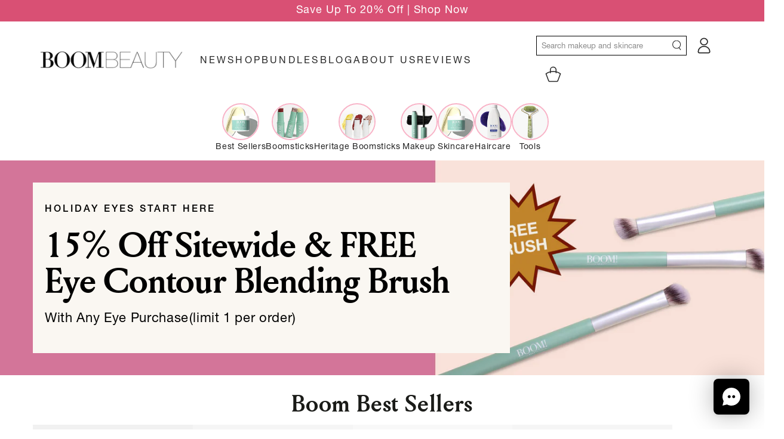

--- FILE ---
content_type: text/html; charset=utf-8
request_url: https://boombeauty.com/?utm_source=eee-miami&utm_medium=website&utm_campaign=review
body_size: 77821
content:
<!doctype html>
<html
  class="no-js"
  lang="en">
  <head>
    <script>
      if (window.location.pathname === "/pages/shop-boom") {
        window.location.href = "https://boombeauty.com/collections/all";
      }
    </script>

    <!--
      <script src="https://cmp.osano.com/AzqJUtTRtmHX7618d/dbe6a52c-e094-4299-a55e-cf3b92ef8aa6/osano.js"></script>
    -->

    

    <meta charset="utf-8">
    <meta http-equiv="X-UA-Compatible" content="IE=edge">
    <meta name="viewport" content="width=device-width,initial-scale=1">
    <link rel="preconnect" href="https://cdn.shopify.com" crossorigin><!-- DEBUG: shop.domain = boombeauty.com -->
<!-- DEBUG: request.host = boombeauty.com -->
<!-- DEBUG: request.path = / -->
<!-- DEBUG: Domain check result = FALSE --><link rel="canonical" href="https://boombeauty.com/"><meta name="robots" content="index, follow"><link rel="icon" type="image/png" href="//boombeauty.com/cdn/shop/files/Boom_Website_Favicon_1.png?crop=center&height=32&v=1738609590&width=32"><link rel="preconnect" href="https://fonts.shopifycdn.com" crossorigin>
    

    
      <title>
        BOOM! Beauty by Cindy Joseph
        |
        BOOM! Beauty by Cindy Joseph
      </title>
    
<meta name="description" content="Organic, scientifically-formulated products uniquely crafted to care, simplify and celebrate every stage of your beauty journey. Questions? Connect with us at (929) 266-2100">
    

<meta property="og:site_name" content="BOOM! Beauty by Cindy Joseph">
<meta property="og:url" content="https://boombeauty.com/">
<meta property="og:title" content="BOOM! Beauty by Cindy Joseph">
<meta property="og:type" content="website">
<meta property="og:description" content="Organic, scientifically-formulated products uniquely crafted to care, simplify and celebrate every stage of your beauty journey. Questions? Connect with us at (929) 266-2100"><meta property="og:image" content="http://boombeauty.com/cdn/shop/files/Trio_and_V-Day_1071_r.png?v=1714054251">
  <meta property="og:image:secure_url" content="https://boombeauty.com/cdn/shop/files/Trio_and_V-Day_1071_r.png?v=1714054251">
  <meta property="og:image:width" content="1200">
  <meta property="og:image:height" content="628"><meta name="twitter:card" content="summary_large_image">
<meta name="twitter:title" content="BOOM! Beauty by Cindy Joseph">
<meta name="twitter:description" content="Organic, scientifically-formulated products uniquely crafted to care, simplify and celebrate every stage of your beauty journey. Questions? Connect with us at (929) 266-2100">

    <!--  Using the JavaScript UET tag tracking code   -->
<script>(function(w,d,t,r,u){var f,n,i;w[u]=w[u]||[],f=function(){var o={ti:"25045333"};o.q=w[u],w[u]=new UET(o),w[u].push("pageLoad")},n=d.createElement(t),n.src=r,n.async=1,n.onload=n.onreadystatechange=function(){var s=this.readyState;s&&s!=="loaded"&&s!=="complete"||(f(),n.onload=n.onreadystatechange=null)},i=d.getElementsByTagName(t)[0],i.parentNode.insertBefore(n,i)})(window,document,"script","//bat.bing.com/bat.js","uetq");</script>
<script>
  window.uetq = window.uetq || [];
  window.uetq.push('event', '', { 'revenue_value': '', 'currency': 'USD' });
</script>

<!-- PostPilot -->
<script type=‘text/javascript’>
  var script = document.createElement(‘script’);
  script.src = ‘https://xp2023-pix.s3.amazonaws.com/px_nbsgB.js’;
  document.getElementsByTagName(‘head’)[0].appendChild(script);
</script>

<!-- Facebook Pixel Code 23.09.20-->


<!-- Google Tag Manager -->
<script>(function(w,d,s,l,i){w[l]=w[l]||[];w[l].push({'gtm.start':
new Date().getTime(),event:'gtm.js'});var f=d.getElementsByTagName(s)[0],
j=d.createElement(s),dl=l!='dataLayer'?'&l='+l:'';j.async=true;j.src=
'https://www.googletagmanager.com/gtm.js?id='+i+dl;f.parentNode.insertBefore(j,f);
})(window,document,'script','dataLayer','GTM-T7XQVZ');</script>
<!-- End Google Tag Manager -->


    <!-- Convert A/B Testing --><style>.cw_nav{display:none}</style>

  
<link
  rel="stylesheet"
  href="https://cdn.jsdelivr.net/npm/swiper@10/swiper-bundle.min.css"
/>
<script src="https://cdn.jsdelivr.net/npm/swiper@10/swiper-bundle.min.js"></script>
 
<link
  rel="stylesheet"
  href="https://cdn.jsdelivr.net/npm/simplebar@latest/dist/simplebar.css"
/>
<script src="https://cdn.jsdelivr.net/npm/simplebar@latest/dist/simplebar.min.js"></script>

<!-- End Convert A/B Testing -->

    <!-- heatmap.com snippet -->
    <script>
      (function (h,e,a,t,m,ap) {
        (h._heatmap_paq = []).push([ 'setTrackerUrl', (h.heatUrl = e) + a]);
        h.hErrorLogs=h.hErrorLogs || []; ap=t.createElement('script');
        ap.src=h.heatUrl+'preprocessor.min.js?sid='+m;
        ap.defer=true; t.head.appendChild(ap);
        ['error', 'unhandledrejection'].forEach(function (ty) {
            h.addEventListener(ty, function (et) { h.hErrorLogs.push({ type: ty, event: et }); });
        });
      })(window,'https://dashboard.heatmap.com/','heatmap.php',document,559);
    </script>
    <!-- End heatmap.com snippet Code -->

    
    <script src="//boombeauty.com/cdn/shop/t/146/assets/vendor-v4.js" defer="defer"></script>
    <script src="//boombeauty.com/cdn/shop/t/146/assets/pubsub.js?v=104623417541739052901742493826" defer="defer"></script>
    <script src="//boombeauty.com/cdn/shop/t/146/assets/global.js?v=16809432366592107971763073234" defer="defer"></script>
    <script crossorigin="anonymous" src="//boombeauty.com/cdn/shop/t/146/assets/modules-basis.js?v=4896871204473627001742493808" defer="defer"></script>

    
    <script>window.performance && window.performance.mark && window.performance.mark('shopify.content_for_header.start');</script><meta name="facebook-domain-verification" content="huz3tojl61gchyi4jslj662z1vv8qm">
<meta name="google-site-verification" content="DCjOFqL3sG8WoY7vjNtMvPNFvmFHCfosmPdElYV8xAs">
<meta id="shopify-digital-wallet" name="shopify-digital-wallet" content="/4049121/digital_wallets/dialog">
<meta name="shopify-checkout-api-token" content="fafa8fc2032f0577dac8741637628478">
<meta id="in-context-paypal-metadata" data-shop-id="4049121" data-venmo-supported="true" data-environment="production" data-locale="en_US" data-paypal-v4="true" data-currency="USD">
<script async="async" src="/checkouts/internal/preloads.js?locale=en-US"></script>
<link rel="preconnect" href="https://shop.app" crossorigin="anonymous">
<script async="async" src="https://shop.app/checkouts/internal/preloads.js?locale=en-US&shop_id=4049121" crossorigin="anonymous"></script>
<script id="apple-pay-shop-capabilities" type="application/json">{"shopId":4049121,"countryCode":"US","currencyCode":"USD","merchantCapabilities":["supports3DS"],"merchantId":"gid:\/\/shopify\/Shop\/4049121","merchantName":"BOOM! Beauty","requiredBillingContactFields":["postalAddress","email"],"requiredShippingContactFields":["postalAddress","email"],"shippingType":"shipping","supportedNetworks":["visa","masterCard","amex","discover","elo","jcb"],"total":{"type":"pending","label":"BOOM! Beauty","amount":"1.00"},"shopifyPaymentsEnabled":true,"supportsSubscriptions":true}</script>
<script id="shopify-features" type="application/json">{"accessToken":"fafa8fc2032f0577dac8741637628478","betas":["rich-media-storefront-analytics"],"domain":"boombeauty.com","predictiveSearch":true,"shopId":4049121,"locale":"en"}</script>
<script>var Shopify = Shopify || {};
Shopify.shop = "boom-117.myshopify.com";
Shopify.locale = "en";
Shopify.currency = {"active":"USD","rate":"1.0"};
Shopify.country = "US";
Shopify.theme = {"name":"[EC - TS] New Boom Beauty","id":131992027249,"schema_name":"Be Yours","schema_version":"7.2.2","theme_store_id":null,"role":"main"};
Shopify.theme.handle = "null";
Shopify.theme.style = {"id":null,"handle":null};
Shopify.cdnHost = "boombeauty.com/cdn";
Shopify.routes = Shopify.routes || {};
Shopify.routes.root = "/";</script>
<script type="module">!function(o){(o.Shopify=o.Shopify||{}).modules=!0}(window);</script>
<script>!function(o){function n(){var o=[];function n(){o.push(Array.prototype.slice.apply(arguments))}return n.q=o,n}var t=o.Shopify=o.Shopify||{};t.loadFeatures=n(),t.autoloadFeatures=n()}(window);</script>
<script>
  window.ShopifyPay = window.ShopifyPay || {};
  window.ShopifyPay.apiHost = "shop.app\/pay";
  window.ShopifyPay.redirectState = null;
</script>
<script id="shop-js-analytics" type="application/json">{"pageType":"index"}</script>
<script defer="defer" async type="module" src="//boombeauty.com/cdn/shopifycloud/shop-js/modules/v2/client.init-shop-cart-sync_DtuiiIyl.en.esm.js"></script>
<script defer="defer" async type="module" src="//boombeauty.com/cdn/shopifycloud/shop-js/modules/v2/chunk.common_CUHEfi5Q.esm.js"></script>
<script type="module">
  await import("//boombeauty.com/cdn/shopifycloud/shop-js/modules/v2/client.init-shop-cart-sync_DtuiiIyl.en.esm.js");
await import("//boombeauty.com/cdn/shopifycloud/shop-js/modules/v2/chunk.common_CUHEfi5Q.esm.js");

  window.Shopify.SignInWithShop?.initShopCartSync?.({"fedCMEnabled":true,"windoidEnabled":true});

</script>
<script>
  window.Shopify = window.Shopify || {};
  if (!window.Shopify.featureAssets) window.Shopify.featureAssets = {};
  window.Shopify.featureAssets['shop-js'] = {"shop-cart-sync":["modules/v2/client.shop-cart-sync_DFoTY42P.en.esm.js","modules/v2/chunk.common_CUHEfi5Q.esm.js"],"init-fed-cm":["modules/v2/client.init-fed-cm_D2UNy1i2.en.esm.js","modules/v2/chunk.common_CUHEfi5Q.esm.js"],"init-shop-email-lookup-coordinator":["modules/v2/client.init-shop-email-lookup-coordinator_BQEe2rDt.en.esm.js","modules/v2/chunk.common_CUHEfi5Q.esm.js"],"shop-cash-offers":["modules/v2/client.shop-cash-offers_3CTtReFF.en.esm.js","modules/v2/chunk.common_CUHEfi5Q.esm.js","modules/v2/chunk.modal_BewljZkx.esm.js"],"shop-button":["modules/v2/client.shop-button_C6oxCjDL.en.esm.js","modules/v2/chunk.common_CUHEfi5Q.esm.js"],"init-windoid":["modules/v2/client.init-windoid_5pix8xhK.en.esm.js","modules/v2/chunk.common_CUHEfi5Q.esm.js"],"avatar":["modules/v2/client.avatar_BTnouDA3.en.esm.js"],"init-shop-cart-sync":["modules/v2/client.init-shop-cart-sync_DtuiiIyl.en.esm.js","modules/v2/chunk.common_CUHEfi5Q.esm.js"],"shop-toast-manager":["modules/v2/client.shop-toast-manager_BYv_8cH1.en.esm.js","modules/v2/chunk.common_CUHEfi5Q.esm.js"],"pay-button":["modules/v2/client.pay-button_FnF9EIkY.en.esm.js","modules/v2/chunk.common_CUHEfi5Q.esm.js"],"shop-login-button":["modules/v2/client.shop-login-button_CH1KUpOf.en.esm.js","modules/v2/chunk.common_CUHEfi5Q.esm.js","modules/v2/chunk.modal_BewljZkx.esm.js"],"init-customer-accounts-sign-up":["modules/v2/client.init-customer-accounts-sign-up_aj7QGgYS.en.esm.js","modules/v2/client.shop-login-button_CH1KUpOf.en.esm.js","modules/v2/chunk.common_CUHEfi5Q.esm.js","modules/v2/chunk.modal_BewljZkx.esm.js"],"init-shop-for-new-customer-accounts":["modules/v2/client.init-shop-for-new-customer-accounts_NbnYRf_7.en.esm.js","modules/v2/client.shop-login-button_CH1KUpOf.en.esm.js","modules/v2/chunk.common_CUHEfi5Q.esm.js","modules/v2/chunk.modal_BewljZkx.esm.js"],"init-customer-accounts":["modules/v2/client.init-customer-accounts_ppedhqCH.en.esm.js","modules/v2/client.shop-login-button_CH1KUpOf.en.esm.js","modules/v2/chunk.common_CUHEfi5Q.esm.js","modules/v2/chunk.modal_BewljZkx.esm.js"],"shop-follow-button":["modules/v2/client.shop-follow-button_CMIBBa6u.en.esm.js","modules/v2/chunk.common_CUHEfi5Q.esm.js","modules/v2/chunk.modal_BewljZkx.esm.js"],"lead-capture":["modules/v2/client.lead-capture_But0hIyf.en.esm.js","modules/v2/chunk.common_CUHEfi5Q.esm.js","modules/v2/chunk.modal_BewljZkx.esm.js"],"checkout-modal":["modules/v2/client.checkout-modal_BBxc70dQ.en.esm.js","modules/v2/chunk.common_CUHEfi5Q.esm.js","modules/v2/chunk.modal_BewljZkx.esm.js"],"shop-login":["modules/v2/client.shop-login_hM3Q17Kl.en.esm.js","modules/v2/chunk.common_CUHEfi5Q.esm.js","modules/v2/chunk.modal_BewljZkx.esm.js"],"payment-terms":["modules/v2/client.payment-terms_CAtGlQYS.en.esm.js","modules/v2/chunk.common_CUHEfi5Q.esm.js","modules/v2/chunk.modal_BewljZkx.esm.js"]};
</script>
<script>(function() {
  var isLoaded = false;
  function asyncLoad() {
    if (isLoaded) return;
    isLoaded = true;
    var urls = ["https:\/\/static.shareasale.com\/json\/shopify\/shareasale-tracking.js?sasmid=160985\u0026ssmtid=105621\u0026shop=boom-117.myshopify.com","https:\/\/jump-cdn.s3.amazonaws.com\/public\/jump\/scripts\/jump.utm.reload.min.js?shop=boom-117.myshopify.com","https:\/\/cdn.attn.tv\/boom\/dtag.js?shop=boom-117.myshopify.com"];
    for (var i = 0; i < urls.length; i++) {
      var s = document.createElement('script');
      s.type = 'text/javascript';
      s.async = true;
      s.src = urls[i];
      var x = document.getElementsByTagName('script')[0];
      x.parentNode.insertBefore(s, x);
    }
  };
  if(window.attachEvent) {
    window.attachEvent('onload', asyncLoad);
  } else {
    window.addEventListener('load', asyncLoad, false);
  }
})();</script>
<script id="__st">var __st={"a":4049121,"offset":-18000,"reqid":"fef9045d-0eec-432a-8403-57776a379ae6-1766326050","pageurl":"boombeauty.com\/?srsltid=AfmBOopsESVEMWjVeizg441ZkN7qA4jOohkAslpG9xYrXoEzmfuAZeOD","u":"33285de0b358","p":"home"};</script>
<script>window.ShopifyPaypalV4VisibilityTracking = true;</script>
<script id="captcha-bootstrap">!function(){'use strict';const t='contact',e='account',n='new_comment',o=[[t,t],['blogs',n],['comments',n],[t,'customer']],c=[[e,'customer_login'],[e,'guest_login'],[e,'recover_customer_password'],[e,'create_customer']],r=t=>t.map((([t,e])=>`form[action*='/${t}']:not([data-nocaptcha='true']) input[name='form_type'][value='${e}']`)).join(','),a=t=>()=>t?[...document.querySelectorAll(t)].map((t=>t.form)):[];function s(){const t=[...o],e=r(t);return a(e)}const i='password',u='form_key',d=['recaptcha-v3-token','g-recaptcha-response','h-captcha-response',i],f=()=>{try{return window.sessionStorage}catch{return}},m='__shopify_v',_=t=>t.elements[u];function p(t,e,n=!1){try{const o=window.sessionStorage,c=JSON.parse(o.getItem(e)),{data:r}=function(t){const{data:e,action:n}=t;return t[m]||n?{data:e,action:n}:{data:t,action:n}}(c);for(const[e,n]of Object.entries(r))t.elements[e]&&(t.elements[e].value=n);n&&o.removeItem(e)}catch(o){console.error('form repopulation failed',{error:o})}}const l='form_type',E='cptcha';function T(t){t.dataset[E]=!0}const w=window,h=w.document,L='Shopify',v='ce_forms',y='captcha';let A=!1;((t,e)=>{const n=(g='f06e6c50-85a8-45c8-87d0-21a2b65856fe',I='https://cdn.shopify.com/shopifycloud/storefront-forms-hcaptcha/ce_storefront_forms_captcha_hcaptcha.v1.5.2.iife.js',D={infoText:'Protected by hCaptcha',privacyText:'Privacy',termsText:'Terms'},(t,e,n)=>{const o=w[L][v],c=o.bindForm;if(c)return c(t,g,e,D).then(n);var r;o.q.push([[t,g,e,D],n]),r=I,A||(h.body.append(Object.assign(h.createElement('script'),{id:'captcha-provider',async:!0,src:r})),A=!0)});var g,I,D;w[L]=w[L]||{},w[L][v]=w[L][v]||{},w[L][v].q=[],w[L][y]=w[L][y]||{},w[L][y].protect=function(t,e){n(t,void 0,e),T(t)},Object.freeze(w[L][y]),function(t,e,n,w,h,L){const[v,y,A,g]=function(t,e,n){const i=e?o:[],u=t?c:[],d=[...i,...u],f=r(d),m=r(i),_=r(d.filter((([t,e])=>n.includes(e))));return[a(f),a(m),a(_),s()]}(w,h,L),I=t=>{const e=t.target;return e instanceof HTMLFormElement?e:e&&e.form},D=t=>v().includes(t);t.addEventListener('submit',(t=>{const e=I(t);if(!e)return;const n=D(e)&&!e.dataset.hcaptchaBound&&!e.dataset.recaptchaBound,o=_(e),c=g().includes(e)&&(!o||!o.value);(n||c)&&t.preventDefault(),c&&!n&&(function(t){try{if(!f())return;!function(t){const e=f();if(!e)return;const n=_(t);if(!n)return;const o=n.value;o&&e.removeItem(o)}(t);const e=Array.from(Array(32),(()=>Math.random().toString(36)[2])).join('');!function(t,e){_(t)||t.append(Object.assign(document.createElement('input'),{type:'hidden',name:u})),t.elements[u].value=e}(t,e),function(t,e){const n=f();if(!n)return;const o=[...t.querySelectorAll(`input[type='${i}']`)].map((({name:t})=>t)),c=[...d,...o],r={};for(const[a,s]of new FormData(t).entries())c.includes(a)||(r[a]=s);n.setItem(e,JSON.stringify({[m]:1,action:t.action,data:r}))}(t,e)}catch(e){console.error('failed to persist form',e)}}(e),e.submit())}));const S=(t,e)=>{t&&!t.dataset[E]&&(n(t,e.some((e=>e===t))),T(t))};for(const o of['focusin','change'])t.addEventListener(o,(t=>{const e=I(t);D(e)&&S(e,y())}));const B=e.get('form_key'),M=e.get(l),P=B&&M;t.addEventListener('DOMContentLoaded',(()=>{const t=y();if(P)for(const e of t)e.elements[l].value===M&&p(e,B);[...new Set([...A(),...v().filter((t=>'true'===t.dataset.shopifyCaptcha))])].forEach((e=>S(e,t)))}))}(h,new URLSearchParams(w.location.search),n,t,e,['guest_login'])})(!0,!0)}();</script>
<script integrity="sha256-4kQ18oKyAcykRKYeNunJcIwy7WH5gtpwJnB7kiuLZ1E=" data-source-attribution="shopify.loadfeatures" defer="defer" src="//boombeauty.com/cdn/shopifycloud/storefront/assets/storefront/load_feature-a0a9edcb.js" crossorigin="anonymous"></script>
<script crossorigin="anonymous" defer="defer" src="//boombeauty.com/cdn/shopifycloud/storefront/assets/shopify_pay/storefront-65b4c6d7.js?v=20250812"></script>
<script data-source-attribution="shopify.dynamic_checkout.dynamic.init">var Shopify=Shopify||{};Shopify.PaymentButton=Shopify.PaymentButton||{isStorefrontPortableWallets:!0,init:function(){window.Shopify.PaymentButton.init=function(){};var t=document.createElement("script");t.src="https://boombeauty.com/cdn/shopifycloud/portable-wallets/latest/portable-wallets.en.js",t.type="module",document.head.appendChild(t)}};
</script>
<script data-source-attribution="shopify.dynamic_checkout.buyer_consent">
  function portableWalletsHideBuyerConsent(e){var t=document.getElementById("shopify-buyer-consent"),n=document.getElementById("shopify-subscription-policy-button");t&&n&&(t.classList.add("hidden"),t.setAttribute("aria-hidden","true"),n.removeEventListener("click",e))}function portableWalletsShowBuyerConsent(e){var t=document.getElementById("shopify-buyer-consent"),n=document.getElementById("shopify-subscription-policy-button");t&&n&&(t.classList.remove("hidden"),t.removeAttribute("aria-hidden"),n.addEventListener("click",e))}window.Shopify?.PaymentButton&&(window.Shopify.PaymentButton.hideBuyerConsent=portableWalletsHideBuyerConsent,window.Shopify.PaymentButton.showBuyerConsent=portableWalletsShowBuyerConsent);
</script>
<script data-source-attribution="shopify.dynamic_checkout.cart.bootstrap">document.addEventListener("DOMContentLoaded",(function(){function t(){return document.querySelector("shopify-accelerated-checkout-cart, shopify-accelerated-checkout")}if(t())Shopify.PaymentButton.init();else{new MutationObserver((function(e,n){t()&&(Shopify.PaymentButton.init(),n.disconnect())})).observe(document.body,{childList:!0,subtree:!0})}}));
</script>
<script id='scb4127' type='text/javascript' async='' src='https://boombeauty.com/cdn/shopifycloud/privacy-banner/storefront-banner.js'></script><link id="shopify-accelerated-checkout-styles" rel="stylesheet" media="screen" href="https://boombeauty.com/cdn/shopifycloud/portable-wallets/latest/accelerated-checkout-backwards-compat.css" crossorigin="anonymous">
<style id="shopify-accelerated-checkout-cart">
        #shopify-buyer-consent {
  margin-top: 1em;
  display: inline-block;
  width: 100%;
}

#shopify-buyer-consent.hidden {
  display: none;
}

#shopify-subscription-policy-button {
  background: none;
  border: none;
  padding: 0;
  text-decoration: underline;
  font-size: inherit;
  cursor: pointer;
}

#shopify-subscription-policy-button::before {
  box-shadow: none;
}

      </style>
<script id="sections-script" data-sections="header" defer="defer" src="//boombeauty.com/cdn/shop/t/146/compiled_assets/scripts.js?61800"></script>
<script>window.performance && window.performance.mark && window.performance.mark('shopify.content_for_header.end');</script>

<style data-shopify>@font-face {
      font-family: "MyFontHeading";
      src: url("https://cdn.shopify.com/s/files/1/0899/6788/6638/files/Louize_-_Bold-205TF.woff2?v=1727323747") format('woff2');
    }

  @font-face {
    font-family: "QuickBrush";
    src:url('https://cdn.shopify.com/s/files/1/0899/6788/6638/files/quickbrush.woff2?v=1727324031') format("woff2");
  }
  
  
  @font-face {
  font-family: Outfit;
  font-weight: 300;
  font-style: normal;
  font-display: swap;
  src: url("//boombeauty.com/cdn/fonts/outfit/outfit_n3.8c97ae4c4fac7c2ea467a6dc784857f4de7e0e37.woff2") format("woff2"),
       url("//boombeauty.com/cdn/fonts/outfit/outfit_n3.b50a189ccde91f9bceee88f207c18c09f0b62a7b.woff") format("woff");
}

  @font-face {
  font-family: Outfit;
  font-weight: 600;
  font-style: normal;
  font-display: swap;
  src: url("//boombeauty.com/cdn/fonts/outfit/outfit_n6.dfcbaa80187851df2e8384061616a8eaa1702fdc.woff2") format("woff2"),
       url("//boombeauty.com/cdn/fonts/outfit/outfit_n6.88384e9fc3e36038624caccb938f24ea8008a91d.woff") format("woff");
}

  
  
  @font-face {
  font-family: Cabin;
  font-weight: 400;
  font-style: normal;
  font-display: swap;
  src: url("//boombeauty.com/cdn/fonts/cabin/cabin_n4.cefc6494a78f87584a6f312fea532919154f66fe.woff2") format("woff2"),
       url("//boombeauty.com/cdn/fonts/cabin/cabin_n4.8c16611b00f59d27f4b27ce4328dfe514ce77517.woff") format("woff");
}

  @font-face {
  font-family: Cabin;
  font-weight: 600;
  font-style: normal;
  font-display: swap;
  src: url("//boombeauty.com/cdn/fonts/cabin/cabin_n6.c6b1e64927bbec1c65aab7077888fb033480c4f7.woff2") format("woff2"),
       url("//boombeauty.com/cdn/fonts/cabin/cabin_n6.6c2e65d54c893ad9f1390da3b810b8e6cf976a4f.woff") format("woff");
}


  :root {
    --font-body-family: "Helvetica";
    --font-body-style: normal;
    --font-body-weight: 300;

    --font-heading-family: "MyFontHeading";
    --font-heading-style: normal;
    --font-heading-weight: 400;

    --font-body-scale: 1.1;
    --font-heading-scale: 0.9090909090909091;

    --font-navigation-family: var(--font-body-family);
    --font-navigation-size: 16px;
    --font-navigation-weight: var(--font-body-weight);
    --font-button-family: var(--font-body-family);
    --font-button-size: 18px;
    --font-button-baseline: 0rem;
    --font-price-family: var(--font-body-family);
    --font-price-scale: var(--font-body-scale);

    --color-base-text: 33, 35, 38;
    --color-base-background: 255, 255, 255;
    --color-base-solid-button-labels: 255, 255, 255;
    --color-base-outline-button-labels: 219, 78, 116;
    --color-base-accent: 219, 78, 116;
    --color-base-heading: 26, 27, 24;
    --color-base-border: 210, 213, 217;
    --color-placeholder: 243, 243, 243;
    --color-overlay: 33, 35, 38;
    --color-keyboard-focus: 135, 173, 245;
    --color-shadow: 168, 232, 226;
    --shadow-opacity: 1;

    --color-background-dark: 235, 235, 235;
    --color-price: #1a1b18;
    --color-sale-price: #d95074;
    --color-sale-badge-background: #d72c0d;
    --color-reviews: #ffb503;
    --color-critical: #d72c0d;
    --color-success: #008060;
    --color-highlight: 187, 255, 0;

    --payment-terms-background-color: #ffffff;
    --page-width: 160rem;
    --page-width-margin: 0rem;

    --card-color-scheme: var(--color-placeholder);
    --card-text-alignment: left;
    --card-flex-alignment: flex-left;
    --card-image-padding: 0px;
    --card-border-width: 0px;
    --card-radius: 0px;
    --card-shadow-horizontal-offset: 0px;
    --card-shadow-vertical-offset: 0px;
    
    --button-radius: 0px;
    --button-border-width: 1px;
    --button-shadow-horizontal-offset: 0px;
    --button-shadow-vertical-offset: 0px;

    --spacing-sections-desktop: 0px;
    --spacing-sections-mobile: 0px;

    --gradient-free-ship-progress: linear-gradient(325deg,#F9423A 0,#F1E04D 100%);
    --gradient-free-ship-complete: linear-gradient(325deg, #049cff 0, #35ee7a 100%);
  }

  *,
  *::before,
  *::after {
    box-sizing: inherit;
  }

  html {
    box-sizing: border-box;
    font-size: calc(var(--font-body-scale) * 62.5%);
    height: 100%;
  }

  body {
    min-height: 100%;
    margin: 0;
    font-size: 1.5rem;
    letter-spacing: 0.06rem;
    line-height: calc(1 + 0.8 / var(--font-body-scale));
    font-family: var(--font-body-family);
    font-style: var(--font-body-style);
    font-weight: var(--font-body-weight);
  }

  @media screen and (min-width: 750px) {
    body {
      font-size: 1.6rem;
    }
  }</style><svg viewBox="0 0 122 53" fill="none" style="display:none;"><defs><path id="hlCircle" d="M119.429 6.64904C100.715 1.62868 55.3088 -4.62247 23.3966 10.5358C-8.5157 25.694 0.331084 39.5052 9.60732 45.0305C18.8835 50.5558 53.0434 57.468 96.7751 45.0305C111.541 40.8309 135.673 24.379 109.087 13.4508C105.147 11.8313 93.2293 8.5924 77.0761 8.5924" stroke="currentColor" stroke-linecap="round" stroke-linejoin="round"></path></defs></svg><link href="//boombeauty.com/cdn/shop/t/146/assets/base.css?v=167336055815824219211757668128" rel="stylesheet" type="text/css" media="all" /><link rel="stylesheet" type="text/css" href="//boombeauty.com/cdn/shop/t/146/assets/MyWebfontsKit.css?v=46479159088917644511753468016">

    <link
      rel="stylesheet"
      href="//boombeauty.com/cdn/shop/t/146/assets/apps.css?v=58555770612562691921742493688"
      media="print"
      fetchpriority="low"
      onload="this.media='all'"
    ><link rel="preload" as="font" href="//boombeauty.com/cdn/fonts/outfit/outfit_n3.8c97ae4c4fac7c2ea467a6dc784857f4de7e0e37.woff2" type="font/woff2" crossorigin><link rel="preload" as="font" href="//boombeauty.com/cdn/fonts/cabin/cabin_n4.cefc6494a78f87584a6f312fea532919154f66fe.woff2" type="font/woff2" crossorigin><link
        rel="stylesheet"
        href="//boombeauty.com/cdn/shop/t/146/assets/component-predictive-search.css?v=94320327991181004901742493727"
        media="print"
        onload="this.media='all'"
      ><link
        rel="stylesheet"
        href="//boombeauty.com/cdn/shop/t/146/assets/component-quick-view.css?v=74011563189484492361742493730"
        media="print"
        onload="this.media='all'"
      ><link
        rel="stylesheet"
        href="//boombeauty.com/cdn/shop/t/146/assets/component-color-swatches.css?v=9330494655392753921742493717"
        media="print"
        onload="this.media='all'"
      >
    <script async src="https://use.typekit.net/yuf8utf.js"></script>
    <script>
      try{Typekit.load({ async: true });}catch(e){}
    </script>
    

    
    
      <script>
  function waitForElement(selector, timer = 30000, frequency = 100) {
    return new Promise((resolve, reject) => {
      let element = document.querySelector(selector);
      if (timer <= 0) return reject(`waitForElement | Couldn't find element with selector: ${selector}`);
      if (element) return resolve(element);
      setTimeout(() => {
        waitForElement(selector, timer - frequency, frequency)
          .then(resolve)
          .catch(reject);
      }, frequency);
    });
  }

  void (function loadVariation() {
    const test = {
      id: 'cw-bo-01',
      init: function () {
        test.mainJS();
      },

      mainJS: function () {
        waitForElement('search-modal').then((element) => {
          if (element) {
            // Insert the search container
            element.insertAdjacentHTML(
              'beforebegin',
              `
                        <div class="cw-search-container">
                            <input placeholder="Search Pro-Age Beauty Products" id="cw-search" type="text">
                            <svg width="17" height="17" viewBox="0 0 17 17" fill="none"
                                 xmlns="http://www.w3.org/2000/svg">
                                <g clip-path="url(#clip0_1_5962)">
                                    <path d="M8.08732 13.6322C11.7003 13.6322 14.6292 10.7033 14.6292 7.09031C14.6292 3.47731 11.7003 0.548401 8.08732 0.548401C4.47432 0.548401 1.54541 3.47731 1.54541 7.09031C1.54541 10.7033 4.47432 13.6322 8.08732 13.6322Z"
                                          stroke="#282828" stroke-width="1.09692"/>
                                    <path d="M12.0425 12.2921L14.8444 15.9545" stroke="#282828"
                                          stroke-width="1.09692"
                                          stroke-linecap="round"/>
                                </g>
                                <defs>
                                    <clipPath id="clip0_1_5962">
                                        <rect width="16.9502" height="16.9502" fill="white"/>
                                    </clipPath>
                                </defs>
                            </svg>
                        </div>
                    `
            );

            // Wait for the correct input field in the modal
            waitForElement('.cw-bo-01 .search-modal__form .search__input').then((modalInput) => {
              const myInput = document.getElementById('cw-search');
              const detailsElement = element.querySelector('details');

              // iOS scroll lock helpers
              let scrollY = 0;
              function lockScroll() {
                scrollY = window.scrollY;
                document.body.style.position = 'fixed';
                document.body.style.top = `-${scrollY}px`;
                document.body.style.left = '0';
                document.body.style.right = '0';
                document.body.style.width = '100vw';
              }
              function unlockScroll() {
                document.body.style.position = '';
                document.body.style.top = '';
                document.body.style.left = '';
                document.body.style.right = '';
                document.body.style.width = '';
                window.scrollTo(0, scrollY);
              }

              // Input event: open/close modal, sync values, lock/unlock scroll
              myInput.addEventListener('input', () => {
                if (detailsElement && !detailsElement.hasAttribute('open')) {
                  detailsElement.setAttribute('open', 'true');
                }
                modalInput.value = myInput.value;
                console.log(myInput.value);
                if (myInput.value) {
                  detailsElement.setAttribute('open', 'true');
                  document.body.classList.add('overflow-hidden');
                  document.documentElement.classList.add('overflow-hidden');
                  lockScroll();
                } else {
                  detailsElement.removeAttribute('open');
                  document.body.classList.remove('overflow-hidden');
                  document.documentElement.classList.remove('overflow-hidden');
                  unlockScroll();
                }
                modalInput.dispatchEvent(new Event('input', { bubbles: true }));
              });

              // Sync modal input changes back to custom input
              modalInput.addEventListener('input', () => {
                if (myInput.value !== modalInput.value) {
                  myInput.value = modalInput.value;
                }
              });

              // Pressing Enter on custom input triggers Enter on modal input
              myInput.addEventListener('keydown', function (e) {
                if (e.key === 'Enter') {
                  e.preventDefault();
                  modalInput.focus();
                  ['keydown', 'keyup'].forEach((type) => {
                    const event = new KeyboardEvent(type, {
                      key: 'Enter',
                      code: 'Enter',
                      which: 13,
                      keyCode: 13,
                      bubbles: true,
                    });
                    modalInput.dispatchEvent(event);
                  });
                }
              });

              // Responsive header-height offset for search container
              function updateSearchContainerTop() {
                const header = document.querySelector('header');
                const searchContainer = document.querySelector('.cw-search-container');
                if (!header || !searchContainer) return;

                if (window.innerWidth <= 1135) {
                  const headerHeight = header.offsetHeight;
                  searchContainer.style.top = '57px';
                  searchContainer.style.position = 'absolute';
                  searchContainer.style.left = 0;
                  searchContainer.style.right = 0;
                  searchContainer.style.zIndex = 2;
                } else {
                  searchContainer.style.top = '';
                  searchContainer.style.position = '';
                  searchContainer.style.left = '';
                  searchContainer.style.right = '';
                  searchContainer.style.zIndex = '';
                }
              }

              // Initial update and event listeners
              updateSearchContainerTop();
              window.addEventListener('resize', updateSearchContainerTop);
              window.addEventListener('orientationchange', updateSearchContainerTop);
              window.addEventListener('scroll', updateSearchContainerTop); // in case header height changes on scroll

              // On mobile, scroll to top: focus then blur input
              let scrollAtTop = false;
              window.addEventListener('scroll', function () {
                const isMobile = window.innerWidth <= 1135;
                if (!myInput) return;
                if (window.scrollY === 0 && isMobile && !scrollAtTop) {
                  scrollAtTop = true;
                  console.log('SCROLLED TO TOP');
                  myInput.style.top = '76px';
                  myInput.focus();
                  myInput.click();
                  setTimeout(() => {
                    myInput.blur();
                  }, 500);
                } else if (window.scrollY > 0) {
                  scrollAtTop = false;
                }
              });
            });
          }
        });
      },
    };

    // Poll for test initialization
    (function pollFortest() {
      if (document.querySelector('body') || window.jQuery || window.convert?.$) {
        try {
          test.init();
          document.documentElement.classList.add(test.id);
        } catch (error) {
          console.log('Initialization error for');
        }
      } else {
        setTimeout(pollFortest, 100);
      }
    })();
    window.test = test;
  })();
</script>
<style>
  .cw-bo-01 .modal-overlay {
    display: none !important;
  }

  .cw-bo-01 .search__button.focus-inset[aria-label='Close'] {
    display: none !important;
  }

  .cw-bo-01 search-modal > details > summary {
    display: none;
  }

  .cw-bo-01 .search-modal .page-width {
    padding: 0;
  }

  .cw-bo-01 .modal__content {
    top: 80px !important;
  }

  .cw-bo-01 .search-modal__form .search__input,
  .search-modal__form .field,
  .cw-bo-01 .transition-body:after {
    display: none !important;
  }

  .cw-bo-01 .cw-search-container {
    position: relative;
  }

  .cw-bo-01 .cw-search-container svg {
    position: absolute;
    top: 50%;
    right: 8px;
    transform: translateY(-50%);
    pointer-events: none;
  }

  .cw-bo-01 #cw-search {
    outline: none !important;
    height: 33px;
    width: 100%;
    border: 1px solid #000000;
    padding-left: 8px;
    padding-right: 23px;
    box-shadow: none !important;
    line-height: 0.7;
  }

  .cw-bo-01 .header__right {
    align-items: center;
  }

  .cw-bo-01 .search-modal__content {
    min-height: 100vh;
    background-color: white;
  }

  @media only screen and (max-width: 1135px) {
    .cw-bo-01 header {
      position: relative;
    }

    .cw-bo-01 .cw-search-container {
      padding: 13px;
      position: absolute;
      width: 100%;
      top: 75px;
      left: 0;
      background: white;
      z-index: 1;
    }

    .cw-bo-01 .modal__content {
      top: 172px !important;
    }

    .cw-bo-01 #cw-search {
      height: 35px;
      padding: 12px 15px;
      font-size: 14px;
      width: 100%;
    }

    .cw-bo-01 .cw-search-container svg {
      right: 28px;
    }

    .cw-bo-01 header {
      padding-bottom: 73px;
    }
  }

  @media only screen and (max-width: 749px) {
    .cw-bo-01 .header__icon--account {
      display: flex !important;
    }

    .cw-bo-01 .header__icon--account svg {
      height: 40px;
    }

    .cw-bo-01 .header__icon--menu .boom-icon span {
      display: none !important;
    }

    .cw-bo-01 .header__icon--cart .boom-icon--cart span {
      display: none !important;
    }

    .cw-bo-01 #cw-search {
      font-size: 16px;
    }
  }

  @media only screen and (min-width: 769px) and (max-width: 989px) {
    .cw-bo-01 .cw-search-container {
      top: 72px;
    }

    .cw-bo-01 .modal__content {
      top: 133px !important;
    }
  }

  .cw-bo-01 .shopify-body-section-header-hidden #cw-search {
    display: none;
  }

  .overflow-hidden {
    overflow: hidden !important;
    touch-action: none;
    /* Prevent gestures, optional */
    position: fixed !important;
    width: 100vw !important;
    height: 100vh !important;
    top: 0 !important;
    left: 0 !important;
  }

  @media only screen and (min-width: 1136px) {
    .cw-bo-01 #cw-search {
      width: 252px;
    }

    .cw-bo-01 .header--middle-left {
      column-gap: 0 !important;
    }

    .cw-bo-01 .header__right {
      flex-wrap: wrap;
    }
    .header-section--padding {
      /*padding-bottom: 10px;*/
    }
  }

  @media only screen and (max-width: 600px) {
    .cw-bo-01 .predictive-search.predictive-search--header {
      margin-top: 0 !important;
    }

    .cw-bo-01 header {
      padding-bottom: 40px;
      padding-top: 5px;
    }

    .cw-bo-01 .cw-search-container {
      padding-top: 10px;
    }

    .cw-bo-01 .cw-search-container svg {
      top: 28px;
    }
  }
    #cw-search::placeholder {
    color: #8B8B8B !important;
    font-family: "Helvetica" !important;
    font-size: 13px !important;
    font-weight: 400 !important;
    line-height: 18px !important; 
  }

  @media screen and (max-width: 1136px){
    #cw-search::placeholder {
      font-size: 16px !important;
    }
  }
</style>

<script>
  void (function loadVariation() {
    const test = {
      devName: 'Pedro',
      id: 'cw-boom-9',
      name: 'HP & PLP Search',
      variation: 'Implementation',
      version: 'V1',
      selectors: { search: '#cw-search' },

      waitForElement: function (selector, timer = 30000, frequency = 100) {
        return new Promise((resolve, reject) => {
          let element = document.querySelector(selector);
          if (timer <= 0) return reject(`waitForElement | Couldn't find element with selector: ${selector}`);
          if (element) return resolve(element);
          setTimeout(() => {
            test
              .waitForElement(selector, timer - frequency, frequency)
              .then(resolve)
              .catch(reject);
          }, frequency);
        });
      },

      init() {
        const href = window.location.href;
        const pathname = window.location.pathname;
        const isHomepage = pathname === '/';
        const hasCollections = href.includes('/collections/');
        const hasProducts = href.includes('/products/');

        if ((isHomepage || hasCollections) && !hasProducts) {
          this.mainJS();
          this.applyStyles();
        }
      },

      mainJS() {
        //console.log(`${this.devName}: ${this.id} ${this.variation}: MainJS is running`);

        test
          .waitForElement(test.selectors.search)
          .then(() => {
            this.updateSearchPlaceholder();
          })
          .catch(console.error);
      },

      updateSearchPlaceholder() {
        const searchInput = document.querySelector('#cw-search');
        if (searchInput) {
          searchInput.placeholder = 'Search makeup and skincare';
        }
      },

      applyStyles() {
        const css = `
          #cw-search::-webkit-input-placeholder {
            line-height: normal !important;
          }

          #cw-search::placeholder {
            color: #8B8B8B !important;
            font-family: "Helvetica", sans-serif !important;
            font-size: 13px !important;
            font-weight: 400 !important;
            line-height: 18px !important;
          }

          @media screen and (max-width: 1136px) {

            #cw-search::placeholder {
              font-size: 16px !important;
            }
          }
        `;
        const style = document.createElement('style');
        style.id = `${this.id}-styles`;
        style.textContent = css;
        document.head.appendChild(style);
        //console.log(`${this.id}: Styles applied.`);
      },
    };

    (function pollFortest() {
      if (document.querySelector('body')) {
        try {
          
          test.init();
          document.documentElement.classList.add(test.id);
        } catch (error) {
          console.error(`Initialization error for ${test.name} ${test.variation}`, error);
        }
      } else {
        setTimeout(pollFortest, 100);
      }
    })();

    window.test = test;
  })();
</script>
        
    












 


    

    
    <script>
      dataLayer.push({
        'event' : 'page-type',
        'user_id' : '',
        'page_type' : 'index',
        'template' : 'index',
        'section' : '',
      });
    </script>
    

    
    
    

    
    <script name="sliderule-tracking" data-ot-ignore>
(function(){
	slideruleData = {
    "version":"v0.0.1",
    "referralExclusion":"/(paypal|visa|MasterCard|clicksafe|arcot\.com|geschuetzteinkaufen|checkout\.shopify\.com|checkout\.rechargeapps\.com|portal\.afterpay\.com|payfort)/",
    "googleSignals":true,
    "anonymizeIp":true,
    "productClicks":true,
    "persistentUserId":true,
    "hideBranding":false,
    "ecommerce":{"currencyCode":"USD",
    "impressions":[]},
    "pageType":"index",
	"destinations":{"google_analytics_4":{"measurementIds":["G-3LVZ6Q5273"]}},
    "cookieUpdate":true
	}

	
		slideruleData.themeMode = "live"
	

	


	
	})();
</script>
<script async type="text/javascript" src=https://files.slideruletools.com/eluredils-g.js></script>
    

    
    <script type="text/javascript">
      var _neq = _neq || [];
      _neq.push(['_nebusassid', '29813310']);
      _neq.push(['_nedomain','boombeauty.com']);
      (function () { var ne = document.createElement('script');
      ne.type = 'text/javascript'; ne.async = true;
      ne.id='lxrid';
      ne.setAttribute("_nebusassid", "29813310");
      ne.src = ('https:' == document.location.protocol ? 'https://' : 'http://')+'www.adelixir.com/v2track/ne.js';
      var l = document.getElementsByTagName('script')[0];
      l.parentNode.insertBefore(ne, l); })();
    </script>
    
<script>
  document.documentElement.classList.replace('no-js', 'js');

  window.theme = window.theme || {};

  theme.routes = {
    root_url: '/',
    cart_url: '/cart',
    cart_add_url: '/cart/add',
    cart_change_url: '/cart/change',
    cart_update_url: '/cart/update',
    search_url: '/search',
    predictive_search_url: '/search/suggest'
  };

  theme.modules = {
    scrollsnap: '//boombeauty.com/cdn/shop/t/146/assets/scrollsnap.js?v=170600829773392310311742493828'
  }

  theme.cartStrings = {
    error: `There was an error while updating your cart. Please try again.`,
    quantityError: `You can only add [quantity] of this item to your cart.`
  };

  theme.variantStrings = {
    addToCart: `Add to cart`,
    soldOut: `Sold out`,
    unavailable: `Unavailable`,
    preOrder: `Pre-order`
  };

  theme.accessibilityStrings = {
    imageAvailable: `Image [index] is now available in gallery view`,
    shareSuccess: `Link copied to clipboard!`
  }

  theme.dateStrings = {
    d: `D`,
    day: `Day`,
    days: `Days`,
    hour: `Hour`,
    hours: `Hours`,
    minute: `Min`,
    minutes: `Mins`,
    second: `Sec`,
    seconds: `Secs`
  };theme.shopSettings = {
    moneyFormat: "${{amount}}",
    isoCode: "USD",
    cartDrawer: true,
    currencyCode: true,
    giftwrapRate: 'product'
  };

  theme.settings = {
    themeName: 'Be Yours',
    themeVersion: '7.2.2',
    agencyId: ''
  };

  /*! (c) Andrea Giammarchi @webreflection ISC */
  !function(){"use strict";var e=function(e,t){var n=function(e){for(var t=0,n=e.length;t<n;t++)r(e[t])},r=function(e){var t=e.target,n=e.attributeName,r=e.oldValue;t.attributeChangedCallback(n,r,t.getAttribute(n))};return function(o,a){var l=o.constructor.observedAttributes;return l&&e(a).then((function(){new t(n).observe(o,{attributes:!0,attributeOldValue:!0,attributeFilter:l});for(var e=0,a=l.length;e<a;e++)o.hasAttribute(l[e])&&r({target:o,attributeName:l[e],oldValue:null})})),o}};function t(e,t){(null==t||t>e.length)&&(t=e.length);for(var n=0,r=new Array(t);n<t;n++)r[n]=e[n];return r}function n(e,n){var r="undefined"!=typeof Symbol&&e[Symbol.iterator]||e["@@iterator"];if(!r){if(Array.isArray(e)||(r=function(e,n){if(e){if("string"==typeof e)return t(e,n);var r=Object.prototype.toString.call(e).slice(8,-1);return"Object"===r&&e.constructor&&(r=e.constructor.name),"Map"===r||"Set"===r?Array.from(e):"Arguments"===r||/^(?:Ui|I)nt(?:8|16|32)(?:Clamped)?Array$/.test(r)?t(e,n):void 0}}(e))||n&&e&&"number"==typeof e.length){r&&(e=r);var o=0,a=function(){};return{s:a,n:function(){return o>=e.length?{done:!0}:{done:!1,value:e[o++]}},e:function(e){throw e},f:a}}throw new TypeError("Invalid attempt to iterate non-iterable instance.\nIn order to be iterable, non-array objects must have a [Symbol.iterator]() method.")}var l,i=!0,u=!1;return{s:function(){r=r.call(e)},n:function(){var e=r.next();return i=e.done,e},e:function(e){u=!0,l=e},f:function(){try{i||null==r.return||r.return()}finally{if(u)throw l}}}}
  /*! (c) Andrea Giammarchi - ISC */var r=!0,o=!1,a="querySelectorAll",l="querySelectorAll",i=self,u=i.document,c=i.Element,s=i.MutationObserver,f=i.Set,d=i.WeakMap,h=function(e){return l in e},v=[].filter,g=function(e){var t=new d,i=function(n,r){var o;if(r)for(var a,l=function(e){return e.matches||e.webkitMatchesSelector||e.msMatchesSelector}(n),i=0,u=p.length;i<u;i++)l.call(n,a=p[i])&&(t.has(n)||t.set(n,new f),(o=t.get(n)).has(a)||(o.add(a),e.handle(n,r,a)));else t.has(n)&&(o=t.get(n),t.delete(n),o.forEach((function(t){e.handle(n,r,t)})))},g=function(e){for(var t=!(arguments.length>1&&void 0!==arguments[1])||arguments[1],n=0,r=e.length;n<r;n++)i(e[n],t)},p=e.query,y=e.root||u,m=function(e){var t=arguments.length>1&&void 0!==arguments[1]?arguments[1]:document,l=arguments.length>2&&void 0!==arguments[2]?arguments[2]:MutationObserver,i=arguments.length>3&&void 0!==arguments[3]?arguments[3]:["*"],u=function t(o,l,i,u,c,s){var f,d=n(o);try{for(d.s();!(f=d.n()).done;){var h=f.value;(s||a in h)&&(c?i.has(h)||(i.add(h),u.delete(h),e(h,c)):u.has(h)||(u.add(h),i.delete(h),e(h,c)),s||t(h[a](l),l,i,u,c,r))}}catch(e){d.e(e)}finally{d.f()}},c=new l((function(e){if(i.length){var t,a=i.join(","),l=new Set,c=new Set,s=n(e);try{for(s.s();!(t=s.n()).done;){var f=t.value,d=f.addedNodes,h=f.removedNodes;u(h,a,l,c,o,o),u(d,a,l,c,r,o)}}catch(e){s.e(e)}finally{s.f()}}})),s=c.observe;return(c.observe=function(e){return s.call(c,e,{subtree:r,childList:r})})(t),c}(i,y,s,p),b=c.prototype.attachShadow;return b&&(c.prototype.attachShadow=function(e){var t=b.call(this,e);return m.observe(t),t}),p.length&&g(y[l](p)),{drop:function(e){for(var n=0,r=e.length;n<r;n++)t.delete(e[n])},flush:function(){for(var e=m.takeRecords(),t=0,n=e.length;t<n;t++)g(v.call(e[t].removedNodes,h),!1),g(v.call(e[t].addedNodes,h),!0)},observer:m,parse:g}},p=self,y=p.document,m=p.Map,b=p.MutationObserver,w=p.Object,E=p.Set,S=p.WeakMap,A=p.Element,M=p.HTMLElement,O=p.Node,N=p.Error,C=p.TypeError,T=p.Reflect,q=w.defineProperty,I=w.keys,D=w.getOwnPropertyNames,L=w.setPrototypeOf,P=!self.customElements,k=function(e){for(var t=I(e),n=[],r=t.length,o=0;o<r;o++)n[o]=e[t[o]],delete e[t[o]];return function(){for(var o=0;o<r;o++)e[t[o]]=n[o]}};if(P){var x=function(){var e=this.constructor;if(!$.has(e))throw new C("Illegal constructor");var t=$.get(e);if(W)return z(W,t);var n=H.call(y,t);return z(L(n,e.prototype),t)},H=y.createElement,$=new m,_=new m,j=new m,R=new m,V=[],U=g({query:V,handle:function(e,t,n){var r=j.get(n);if(t&&!r.isPrototypeOf(e)){var o=k(e);W=L(e,r);try{new r.constructor}finally{W=null,o()}}var a="".concat(t?"":"dis","connectedCallback");a in r&&e[a]()}}).parse,W=null,F=function(e){if(!_.has(e)){var t,n=new Promise((function(e){t=e}));_.set(e,{$:n,_:t})}return _.get(e).$},z=e(F,b);q(self,"customElements",{configurable:!0,value:{define:function(e,t){if(R.has(e))throw new N('the name "'.concat(e,'" has already been used with this registry'));$.set(t,e),j.set(e,t.prototype),R.set(e,t),V.push(e),F(e).then((function(){U(y.querySelectorAll(e))})),_.get(e)._(t)},get:function(e){return R.get(e)},whenDefined:F}}),q(x.prototype=M.prototype,"constructor",{value:x}),q(self,"HTMLElement",{configurable:!0,value:x}),q(y,"createElement",{configurable:!0,value:function(e,t){var n=t&&t.is,r=n?R.get(n):R.get(e);return r?new r:H.call(y,e)}}),"isConnected"in O.prototype||q(O.prototype,"isConnected",{configurable:!0,get:function(){return!(this.ownerDocument.compareDocumentPosition(this)&this.DOCUMENT_POSITION_DISCONNECTED)}})}else if(P=!self.customElements.get("extends-li"))try{var B=function e(){return self.Reflect.construct(HTMLLIElement,[],e)};B.prototype=HTMLLIElement.prototype;var G="extends-li";self.customElements.define("extends-li",B,{extends:"li"}),P=y.createElement("li",{is:G}).outerHTML.indexOf(G)<0;var J=self.customElements,K=J.get,Q=J.whenDefined;q(self.customElements,"whenDefined",{configurable:!0,value:function(e){var t=this;return Q.call(this,e).then((function(n){return n||K.call(t,e)}))}})}catch(e){}if(P){var X=function(e){var t=ae.get(e);ve(t.querySelectorAll(this),e.isConnected)},Y=self.customElements,Z=y.createElement,ee=Y.define,te=Y.get,ne=Y.upgrade,re=T||{construct:function(e){return e.call(this)}},oe=re.construct,ae=new S,le=new E,ie=new m,ue=new m,ce=new m,se=new m,fe=[],de=[],he=function(e){return se.get(e)||te.call(Y,e)},ve=g({query:de,handle:function(e,t,n){var r=ce.get(n);if(t&&!r.isPrototypeOf(e)){var o=k(e);be=L(e,r);try{new r.constructor}finally{be=null,o()}}var a="".concat(t?"":"dis","connectedCallback");a in r&&e[a]()}}).parse,ge=g({query:fe,handle:function(e,t){ae.has(e)&&(t?le.add(e):le.delete(e),de.length&&X.call(de,e))}}).parse,pe=A.prototype.attachShadow;pe&&(A.prototype.attachShadow=function(e){var t=pe.call(this,e);return ae.set(this,t),t});var ye=function(e){if(!ue.has(e)){var t,n=new Promise((function(e){t=e}));ue.set(e,{$:n,_:t})}return ue.get(e).$},me=e(ye,b),be=null;D(self).filter((function(e){return/^HTML.*Element$/.test(e)})).forEach((function(e){var t=self[e];function n(){var e=this.constructor;if(!ie.has(e))throw new C("Illegal constructor");var n=ie.get(e),r=n.is,o=n.tag;if(r){if(be)return me(be,r);var a=Z.call(y,o);return a.setAttribute("is",r),me(L(a,e.prototype),r)}return oe.call(this,t,[],e)}q(n.prototype=t.prototype,"constructor",{value:n}),q(self,e,{value:n})})),q(y,"createElement",{configurable:!0,value:function(e,t){var n=t&&t.is;if(n){var r=se.get(n);if(r&&ie.get(r).tag===e)return new r}var o=Z.call(y,e);return n&&o.setAttribute("is",n),o}}),q(Y,"get",{configurable:!0,value:he}),q(Y,"whenDefined",{configurable:!0,value:ye}),q(Y,"upgrade",{configurable:!0,value:function(e){var t=e.getAttribute("is");if(t){var n=se.get(t);if(n)return void me(L(e,n.prototype),t)}ne.call(Y,e)}}),q(Y,"define",{configurable:!0,value:function(e,t,n){if(he(e))throw new N("'".concat(e,"' has already been defined as a custom element"));var r,o=n&&n.extends;ie.set(t,o?{is:e,tag:o}:{is:"",tag:e}),o?(r="".concat(o,'[is="').concat(e,'"]'),ce.set(r,t.prototype),se.set(e,t),de.push(r)):(ee.apply(Y,arguments),fe.push(r=e)),ye(e).then((function(){o?(ve(y.querySelectorAll(r)),le.forEach(X,[r])):ge(y.querySelectorAll(r))})),ue.get(e)._(t)}})}}();
</script>

    <script
      async
      type="text/javascript"
      id="loop-subscription-script"
      src="//boombeauty.com/cdn/shop/t/146/assets/loop-widget.js?v=58144285333894091561742493786"
    ></script>
    

    <!-- SlideRule Script Start -->
    <script name="sliderule-tracking" data-ot-ignore>
(function(){
	slideruleData = {
    "version":"v0.0.1",
    "referralExclusion":"/(paypal|visa|MasterCard|clicksafe|arcot\.com|geschuetzteinkaufen|checkout\.shopify\.com|checkout\.rechargeapps\.com|portal\.afterpay\.com|payfort)/",
    "googleSignals":true,
    "anonymizeIp":true,
    "productClicks":true,
    "persistentUserId":true,
    "hideBranding":false,
    "ecommerce":{"currencyCode":"USD",
    "impressions":[]},
    "pageType":"index",
	"destinations":{"google_analytics_4":{"measurementIds":["G-3LVZ6Q5273"]}},
    "cookieUpdate":true
	}

	
		slideruleData.themeMode = "live"
	

	


	
	})();
</script>
<script async type="text/javascript" src=https://files.slideruletools.com/eluredils-g.js></script>
    <!-- SlideRule Script End -->
    <script type="text/javascript" src="//code.jquery.com/jquery-1.11.0.min.js"></script>
    <script type="text/javascript" src="//code.jquery.com/jquery-migrate-1.2.1.min.js"></script>
    <!--
      <script type="text/javascript" src="https://upsellify.pro/upsellifysdk/frontsdk/scripts/slick/slick.min.js"></script>
    -->

    

    <script>
      window.Shopify = window.Shopify || {theme: {id: 131992027249, role: 'main' } };
      window._template = {
          directory: "",
          name: "index",
          suffix: ""
      };
    </script>
    <script>
      // Voice Bot App
      window.addEventListener('message', (event) => {
        if (event.data && event.data.__attentive) {
          Shopify.analytics.publish('attentive', event.data.__attentive);
        }
      })
    </script>
    <script
      type="module"
      blocking="render"
      fetchpriority="high"
      src="https://cdn.intelligems.io/esm/29976beec3f4/bundle.js"
      async
    ></script>

    <script>
  window.hasCartItems = false;

  fetch('/cart.js')
    .then(r => r.json())
    .then(cart => {
      window.hasCartItems = cart.item_count > 0;
    });
</script>

  <!-- BEGIN app block: shopify://apps/eg-auto-add-to-cart/blocks/app-embed/0f7d4f74-1e89-4820-aec4-6564d7e535d2 -->










  
    <script async type="text/javascript" src="https://cdn.506.io/eg/script.js?shop=boom-117.myshopify.com&v=5"></script>
  


 
  <meta id="easygift-shop" itemid="c2hvcF8kXzE3NjYzMjYwNTA=" content='{&quot;isInstalled&quot;:true,&quot;installedOn&quot;:&quot;2022-10-28T17:53:21.779Z&quot;,&quot;appVersion&quot;:&quot;3.0&quot;,&quot;subscriptionName&quot;:&quot;Unlimited&quot;,&quot;cartAnalytics&quot;:true,&quot;freeTrialEndsOn&quot;:null,&quot;settings&quot;:{&quot;reminderBannerStyle&quot;:{&quot;position&quot;:{&quot;horizontal&quot;:&quot;right&quot;,&quot;vertical&quot;:&quot;bottom&quot;},&quot;primaryColor&quot;:&quot;#000000&quot;,&quot;cssStyles&quot;:&quot;&quot;,&quot;headerText&quot;:&quot;Click here to reopen missed deals&quot;,&quot;subHeaderText&quot;:null,&quot;showImage&quot;:false,&quot;imageUrl&quot;:&quot;https:\/\/cdn.506.io\/eg\/eg_notification_default_512x512.png&quot;,&quot;displayAfter&quot;:5,&quot;closingMode&quot;:&quot;doNotAutoClose&quot;,&quot;selfcloseAfter&quot;:5,&quot;reshowBannerAfter&quot;:&quot;everyNewSession&quot;},&quot;addedItemIdentifier&quot;:&quot;_Gifted&quot;,&quot;ignoreOtherAppLineItems&quot;:null,&quot;customVariantsInfoLifetimeMins&quot;:1440,&quot;redirectPath&quot;:null,&quot;ignoreNonStandardCartRequests&quot;:false,&quot;bannerStyle&quot;:{&quot;position&quot;:{&quot;horizontal&quot;:&quot;right&quot;,&quot;vertical&quot;:&quot;center&quot;},&quot;primaryColor&quot;:&quot;#000000&quot;,&quot;cssStyles&quot;:&quot;&quot;},&quot;themePresetId&quot;:&quot;0&quot;,&quot;notificationStyle&quot;:{&quot;position&quot;:{&quot;horizontal&quot;:&quot;right&quot;,&quot;vertical&quot;:&quot;bottom&quot;},&quot;primaryColor&quot;:&quot;#3A3A3A&quot;,&quot;duration&quot;:&quot;3.0&quot;,&quot;cssStyles&quot;:null,&quot;hasCustomizations&quot;:false},&quot;fetchCartData&quot;:false,&quot;useLocalStorage&quot;:{&quot;expiryMinutes&quot;:null,&quot;enabled&quot;:false},&quot;popupStyle&quot;:{&quot;closeModalOutsideClick&quot;:true,&quot;priceShowZeroDecimals&quot;:true,&quot;primaryColor&quot;:&quot;#3A3A3A&quot;,&quot;secondaryColor&quot;:&quot;#3A3A3A&quot;,&quot;cssStyles&quot;:null,&quot;hasCustomizations&quot;:false,&quot;addButtonText&quot;:&quot;Select&quot;,&quot;dismissButtonText&quot;:&quot;Close&quot;,&quot;outOfStockButtonText&quot;:&quot;Out of Stock&quot;,&quot;imageUrl&quot;:null,&quot;showProductLink&quot;:false,&quot;subscriptionLabel&quot;:&quot;Subscription Plan&quot;},&quot;refreshAfterBannerClick&quot;:false,&quot;disableReapplyRules&quot;:false,&quot;disableReloadOnFailedAddition&quot;:false,&quot;autoReloadCartPage&quot;:false,&quot;ajaxRedirectPath&quot;:null,&quot;allowSimultaneousRequests&quot;:false,&quot;applyRulesOnCheckout&quot;:false,&quot;enableCartCtrlOverrides&quot;:true,&quot;scriptSettings&quot;:{&quot;branding&quot;:{&quot;show&quot;:false,&quot;removalRequestSent&quot;:null},&quot;productPageRedirection&quot;:{&quot;enabled&quot;:false,&quot;products&quot;:[],&quot;redirectionURL&quot;:&quot;\/&quot;},&quot;debugging&quot;:{&quot;enabled&quot;:false,&quot;enabledOn&quot;:null,&quot;stringifyObj&quot;:false},&quot;enableBuyNowInterceptions&quot;:false,&quot;useFinalPrice&quot;:false,&quot;hideGiftedPropertyText&quot;:false,&quot;fetchCartDataBeforeRequest&quot;:false,&quot;delayUpdates&quot;:2000,&quot;decodePayload&quot;:false,&quot;hideAlertsOnFrontend&quot;:false,&quot;removeEGPropertyFromSplitActionLineItems&quot;:false,&quot;fetchProductInfoFromSavedDomain&quot;:false,&quot;removeProductsAddedFromExpiredRules&quot;:false,&quot;customCSS&quot;:null}},&quot;translations&quot;:null,&quot;defaultLocale&quot;:&quot;en&quot;,&quot;shopDomain&quot;:&quot;boombeauty.com&quot;}'>


<script defer>
  (async function() {
    try {

      const blockVersion = "v3"
      if (blockVersion != "v3") {
        return 
      }

      let metaErrorFlag = false;
      if (metaErrorFlag) {
        return
      }

      // Parse metafields as JSON
      const metafields = {"easygift-rule-6944356e46dd61d822122c54":{"schedule":{"enabled":true,"starts":"2025-12-18T17:07:00Z","ends":"2025-12-21T08:30:00Z"},"trigger":{"productTags":{"targets":[],"collectionInfo":null,"sellingPlan":null},"type":"collection","minCartValue":null,"hasUpperCartValue":false,"upperCartValue":null,"products":[],"collections":[{"name":"EYE COLLECTION","id":296806613105,"gid":"gid:\/\/shopify\/Collection\/296806613105","handle":"eye-collection","_id":"69443743fde6cbd54e766081"}],"condition":null,"conditionMin":null,"conditionMax":null,"collectionSellingPlanType":null},"action":{"notification":{"enabled":false,"headerText":null,"subHeaderText":null,"showImage":false,"imageUrl":""},"discount":{"type":"shpAutomatic","title":"GWPFREEEYEBRUSH25","code":null,"id":"gid:\/\/shopify\/DiscountAutomaticNode\/1358979530865","createdByEasyGift":false,"issue":null,"easygiftAppDiscount":false,"value":null,"discountType":null},"popupOptions":{"headline":null,"subHeadline":null,"showItemsPrice":false,"showVariantsSeparately":false,"popupDismissable":false,"imageUrl":null,"persistPopup":false,"rewardQuantity":1,"showDiscountedPrice":false,"hideOOSItems":false},"banner":{"enabled":false,"headerText":null,"subHeaderText":null,"showImage":false,"imageUrl":null,"displayAfter":"5","closingMode":"doNotAutoClose","selfcloseAfter":"5","reshowBannerAfter":"everyNewSession","redirectLink":null},"type":"addAutomatically","products":[{"name":"Eye Contour Blending Brush - Default Title","variantId":"41454418755697","variantGid":"gid:\/\/shopify\/ProductVariant\/41454418755697","productGid":"gid:\/\/shopify\/Product\/7274433904753","quantity":1,"handle":"eye-contour-blending-brush","price":"22.00"}],"limit":1,"preventProductRemoval":false,"addAvailableProducts":false},"targeting":{"link":{"destination":null,"data":null,"cookieLifetime":14},"additionalCriteria":{"geo":{"include":[],"exclude":[]},"type":null,"customerTags":[],"customerTagsExcluded":[],"customerId":[],"orderCount":null,"hasOrderCountMax":false,"orderCountMax":null,"totalSpent":null,"hasTotalSpentMax":false,"totalSpentMax":null},"type":"all"},"settings":{"worksInReverse":true,"runsOncePerSession":false,"preventAddedItemPurchase":false,"showReminderBanner":false},"_id":"6944356e46dd61d822122c54","name":"FREEEYEBRUSH","store":"635c1708c3ba4f43a719d0c3","shop":"boom-117","active":true,"translations":null,"createdAt":"2025-12-18T17:10:06.672Z","updatedAt":"2025-12-18T17:17:55.812Z","__v":0}};

      // Process metafields in JavaScript
      let savedRulesArray = [];
      for (const [key, value] of Object.entries(metafields)) {
        if (value) {
          for (const prop in value) {
            // avoiding Object.Keys for performance gain -- no need to make an array of keys.
            savedRulesArray.push(value);
            break;
          }
        }
      }

      const metaTag = document.createElement('meta');
      metaTag.id = 'easygift-rules'; 
      metaTag.content = JSON.stringify(savedRulesArray);
      metaTag.setAttribute('itemid', 'cnVsZXNfJF8xNzY2MzI2MDUw');
  
      document.head.appendChild(metaTag);
      } catch (err) {
        
      }
  })();
</script>


  <script type="text/javascript" defer>

    (function () {
      try {
        window.EG_INFO = window.EG_INFO || {};
        var shopInfo = {"isInstalled":true,"installedOn":"2022-10-28T17:53:21.779Z","appVersion":"3.0","subscriptionName":"Unlimited","cartAnalytics":true,"freeTrialEndsOn":null,"settings":{"reminderBannerStyle":{"position":{"horizontal":"right","vertical":"bottom"},"primaryColor":"#000000","cssStyles":"","headerText":"Click here to reopen missed deals","subHeaderText":null,"showImage":false,"imageUrl":"https:\/\/cdn.506.io\/eg\/eg_notification_default_512x512.png","displayAfter":5,"closingMode":"doNotAutoClose","selfcloseAfter":5,"reshowBannerAfter":"everyNewSession"},"addedItemIdentifier":"_Gifted","ignoreOtherAppLineItems":null,"customVariantsInfoLifetimeMins":1440,"redirectPath":null,"ignoreNonStandardCartRequests":false,"bannerStyle":{"position":{"horizontal":"right","vertical":"center"},"primaryColor":"#000000","cssStyles":""},"themePresetId":"0","notificationStyle":{"position":{"horizontal":"right","vertical":"bottom"},"primaryColor":"#3A3A3A","duration":"3.0","cssStyles":null,"hasCustomizations":false},"fetchCartData":false,"useLocalStorage":{"expiryMinutes":null,"enabled":false},"popupStyle":{"closeModalOutsideClick":true,"priceShowZeroDecimals":true,"primaryColor":"#3A3A3A","secondaryColor":"#3A3A3A","cssStyles":null,"hasCustomizations":false,"addButtonText":"Select","dismissButtonText":"Close","outOfStockButtonText":"Out of Stock","imageUrl":null,"showProductLink":false,"subscriptionLabel":"Subscription Plan"},"refreshAfterBannerClick":false,"disableReapplyRules":false,"disableReloadOnFailedAddition":false,"autoReloadCartPage":false,"ajaxRedirectPath":null,"allowSimultaneousRequests":false,"applyRulesOnCheckout":false,"enableCartCtrlOverrides":true,"scriptSettings":{"branding":{"show":false,"removalRequestSent":null},"productPageRedirection":{"enabled":false,"products":[],"redirectionURL":"\/"},"debugging":{"enabled":false,"enabledOn":null,"stringifyObj":false},"enableBuyNowInterceptions":false,"useFinalPrice":false,"hideGiftedPropertyText":false,"fetchCartDataBeforeRequest":false,"delayUpdates":2000,"decodePayload":false,"hideAlertsOnFrontend":false,"removeEGPropertyFromSplitActionLineItems":false,"fetchProductInfoFromSavedDomain":false,"removeProductsAddedFromExpiredRules":false,"customCSS":null}},"translations":null,"defaultLocale":"en","shopDomain":"boombeauty.com"};
        var productRedirectionEnabled = shopInfo.settings.scriptSettings.productPageRedirection.enabled;
        if (["Unlimited", "Enterprise"].includes(shopInfo.subscriptionName) && productRedirectionEnabled) {
          var products = shopInfo.settings.scriptSettings.productPageRedirection.products;
          if (products.length > 0) {
            var productIds = products.map(function(prod) {
              var productGid = prod.id;
              var productIdNumber = parseInt(productGid.split('/').pop());
              return productIdNumber;
            });
            var productInfo = null;
            var isProductInList = productIds.includes(productInfo.id);
            if (isProductInList) {
              var redirectionURL = shopInfo.settings.scriptSettings.productPageRedirection.redirectionURL;
              if (redirectionURL) {
                window.location = redirectionURL;
              }
            }
          }
        }

        
      } catch(err) {
      return
    }})()
  </script>


<!-- END app block --><!-- BEGIN app block: shopify://apps/attentive/blocks/attn-tag/8df62c72-8fe4-407e-a5b3-72132be30a0d --><script type="text/javascript" src="https://cdn.attn.tv/boom/dtag.js?source=app-embed" defer="defer"></script>


<!-- END app block --><!-- BEGIN app block: shopify://apps/okendo/blocks/theme-settings/bb689e69-ea70-4661-8fb7-ad24a2e23c29 --><!-- BEGIN app snippet: header-metafields -->










    <style data-oke-reviews-version="0.81.8" type="text/css" data-href="https://d3hw6dc1ow8pp2.cloudfront.net/reviews-widget-plus/css/okendo-reviews-styles.9d163ae1.css"></style><style data-oke-reviews-version="0.81.8" type="text/css" data-href="https://d3hw6dc1ow8pp2.cloudfront.net/reviews-widget-plus/css/modules/okendo-star-rating.4cb378a8.css"></style><style data-oke-reviews-version="0.81.8" type="text/css" data-href="https://d3hw6dc1ow8pp2.cloudfront.net/reviews-widget-plus/css/modules/okendo-reviews-keywords.0942444f.css"></style><style data-oke-reviews-version="0.81.8" type="text/css" data-href="https://d3hw6dc1ow8pp2.cloudfront.net/reviews-widget-plus/css/modules/okendo-reviews-summary.a0c9d7d6.css"></style><style type="text/css">.okeReviews[data-oke-container],div.okeReviews{font-size:14px;font-size:var(--oke-text-regular);font-weight:400;font-family:var(--oke-text-fontFamily);line-height:1.6}.okeReviews[data-oke-container] *,.okeReviews[data-oke-container] :after,.okeReviews[data-oke-container] :before,div.okeReviews *,div.okeReviews :after,div.okeReviews :before{box-sizing:border-box}.okeReviews[data-oke-container] h1,.okeReviews[data-oke-container] h2,.okeReviews[data-oke-container] h3,.okeReviews[data-oke-container] h4,.okeReviews[data-oke-container] h5,.okeReviews[data-oke-container] h6,div.okeReviews h1,div.okeReviews h2,div.okeReviews h3,div.okeReviews h4,div.okeReviews h5,div.okeReviews h6{font-size:1em;font-weight:400;line-height:1.4;margin:0}.okeReviews[data-oke-container] ul,div.okeReviews ul{padding:0;margin:0}.okeReviews[data-oke-container] li,div.okeReviews li{list-style-type:none;padding:0}.okeReviews[data-oke-container] p,div.okeReviews p{line-height:1.8;margin:0 0 4px}.okeReviews[data-oke-container] p:last-child,div.okeReviews p:last-child{margin-bottom:0}.okeReviews[data-oke-container] a,div.okeReviews a{text-decoration:none;color:inherit}.okeReviews[data-oke-container] button,div.okeReviews button{border-radius:0;border:0;box-shadow:none;margin:0;width:auto;min-width:auto;padding:0;background-color:transparent;min-height:auto}.okeReviews[data-oke-container] button,.okeReviews[data-oke-container] input,.okeReviews[data-oke-container] select,.okeReviews[data-oke-container] textarea,div.okeReviews button,div.okeReviews input,div.okeReviews select,div.okeReviews textarea{font-family:inherit;font-size:1em}.okeReviews[data-oke-container] label,.okeReviews[data-oke-container] select,div.okeReviews label,div.okeReviews select{display:inline}.okeReviews[data-oke-container] select,div.okeReviews select{width:auto}.okeReviews[data-oke-container] article,.okeReviews[data-oke-container] aside,div.okeReviews article,div.okeReviews aside{margin:0}.okeReviews[data-oke-container] table,div.okeReviews table{background:transparent;border:0;border-collapse:collapse;border-spacing:0;font-family:inherit;font-size:1em;table-layout:auto}.okeReviews[data-oke-container] table td,.okeReviews[data-oke-container] table th,.okeReviews[data-oke-container] table tr,div.okeReviews table td,div.okeReviews table th,div.okeReviews table tr{border:0;font-family:inherit;font-size:1em}.okeReviews[data-oke-container] table td,.okeReviews[data-oke-container] table th,div.okeReviews table td,div.okeReviews table th{background:transparent;font-weight:400;letter-spacing:normal;padding:0;text-align:left;text-transform:none;vertical-align:middle}.okeReviews[data-oke-container] table tr:hover td,.okeReviews[data-oke-container] table tr:hover th,div.okeReviews table tr:hover td,div.okeReviews table tr:hover th{background:transparent}.okeReviews[data-oke-container] fieldset,div.okeReviews fieldset{border:0;padding:0;margin:0;min-width:0}.okeReviews[data-oke-container] img,.okeReviews[data-oke-container] svg,div.okeReviews img,div.okeReviews svg{max-width:none}.okeReviews[data-oke-container] div:empty,div.okeReviews div:empty{display:block}.okeReviews[data-oke-container] .oke-icon:before,div.okeReviews .oke-icon:before{font-family:oke-widget-icons!important;font-style:normal;font-weight:400;font-variant:normal;text-transform:none;line-height:1;-webkit-font-smoothing:antialiased;-moz-osx-font-smoothing:grayscale;color:inherit}.okeReviews[data-oke-container] .oke-icon--select-arrow:before,div.okeReviews .oke-icon--select-arrow:before{content:""}.okeReviews[data-oke-container] .oke-icon--loading:before,div.okeReviews .oke-icon--loading:before{content:""}.okeReviews[data-oke-container] .oke-icon--pencil:before,div.okeReviews .oke-icon--pencil:before{content:""}.okeReviews[data-oke-container] .oke-icon--filter:before,div.okeReviews .oke-icon--filter:before{content:""}.okeReviews[data-oke-container] .oke-icon--play:before,div.okeReviews .oke-icon--play:before{content:""}.okeReviews[data-oke-container] .oke-icon--tick-circle:before,div.okeReviews .oke-icon--tick-circle:before{content:""}.okeReviews[data-oke-container] .oke-icon--chevron-left:before,div.okeReviews .oke-icon--chevron-left:before{content:""}.okeReviews[data-oke-container] .oke-icon--chevron-right:before,div.okeReviews .oke-icon--chevron-right:before{content:""}.okeReviews[data-oke-container] .oke-icon--thumbs-down:before,div.okeReviews .oke-icon--thumbs-down:before{content:""}.okeReviews[data-oke-container] .oke-icon--thumbs-up:before,div.okeReviews .oke-icon--thumbs-up:before{content:""}.okeReviews[data-oke-container] .oke-icon--close:before,div.okeReviews .oke-icon--close:before{content:""}.okeReviews[data-oke-container] .oke-icon--chevron-up:before,div.okeReviews .oke-icon--chevron-up:before{content:""}.okeReviews[data-oke-container] .oke-icon--chevron-down:before,div.okeReviews .oke-icon--chevron-down:before{content:""}.okeReviews[data-oke-container] .oke-icon--star:before,div.okeReviews .oke-icon--star:before{content:""}.okeReviews[data-oke-container] .oke-icon--magnifying-glass:before,div.okeReviews .oke-icon--magnifying-glass:before{content:""}@font-face{font-family:oke-widget-icons;src:url(https://d3hw6dc1ow8pp2.cloudfront.net/reviews-widget-plus/fonts/oke-widget-icons.ttf) format("truetype"),url(https://d3hw6dc1ow8pp2.cloudfront.net/reviews-widget-plus/fonts/oke-widget-icons.woff) format("woff"),url(https://d3hw6dc1ow8pp2.cloudfront.net/reviews-widget-plus/img/oke-widget-icons.bc0d6b0a.svg) format("svg");font-weight:400;font-style:normal;font-display:block}.okeReviews[data-oke-container] .oke-button,div.okeReviews .oke-button{display:inline-block;border-style:solid;border-color:var(--oke-button-borderColor);border-width:var(--oke-button-borderWidth);background-color:var(--oke-button-backgroundColor);line-height:1;padding:12px 24px;margin:0;border-radius:var(--oke-button-borderRadius);color:var(--oke-button-textColor);text-align:center;position:relative;font-weight:var(--oke-button-fontWeight);font-size:var(--oke-button-fontSize);font-family:var(--oke-button-fontFamily);outline:0}.okeReviews[data-oke-container] .oke-button-text,.okeReviews[data-oke-container] .oke-button .oke-icon,div.okeReviews .oke-button-text,div.okeReviews .oke-button .oke-icon{line-height:1}.okeReviews[data-oke-container] .oke-button.oke-is-loading,div.okeReviews .oke-button.oke-is-loading{position:relative}.okeReviews[data-oke-container] .oke-button.oke-is-loading:before,div.okeReviews .oke-button.oke-is-loading:before{font-family:oke-widget-icons!important;font-style:normal;font-weight:400;font-variant:normal;text-transform:none;line-height:1;-webkit-font-smoothing:antialiased;-moz-osx-font-smoothing:grayscale;content:"";color:undefined;font-size:12px;display:inline-block;animation:oke-spin 1s linear infinite;position:absolute;width:12px;height:12px;top:0;left:0;bottom:0;right:0;margin:auto}.okeReviews[data-oke-container] .oke-button.oke-is-loading>*,div.okeReviews .oke-button.oke-is-loading>*{opacity:0}.okeReviews[data-oke-container] .oke-button.oke-is-active,div.okeReviews .oke-button.oke-is-active{background-color:var(--oke-button-backgroundColorActive);color:var(--oke-button-textColorActive);border-color:var(--oke-button-borderColorActive)}.okeReviews[data-oke-container] .oke-button:not(.oke-is-loading),div.okeReviews .oke-button:not(.oke-is-loading){cursor:pointer}.okeReviews[data-oke-container] .oke-button:not(.oke-is-loading):not(.oke-is-active):hover,div.okeReviews .oke-button:not(.oke-is-loading):not(.oke-is-active):hover{background-color:var(--oke-button-backgroundColorHover);color:var(--oke-button-textColorHover);border-color:var(--oke-button-borderColorHover);box-shadow:0 0 0 2px var(--oke-button-backgroundColorHover)}.okeReviews[data-oke-container] .oke-button:not(.oke-is-loading):not(.oke-is-active):active,.okeReviews[data-oke-container] .oke-button:not(.oke-is-loading):not(.oke-is-active):hover:active,div.okeReviews .oke-button:not(.oke-is-loading):not(.oke-is-active):active,div.okeReviews .oke-button:not(.oke-is-loading):not(.oke-is-active):hover:active{background-color:var(--oke-button-backgroundColorActive);color:var(--oke-button-textColorActive);border-color:var(--oke-button-borderColorActive)}.okeReviews[data-oke-container] .oke-title,div.okeReviews .oke-title{font-weight:var(--oke-title-fontWeight);font-size:var(--oke-title-fontSize);font-family:var(--oke-title-fontFamily)}.okeReviews[data-oke-container] .oke-bodyText,div.okeReviews .oke-bodyText{font-weight:var(--oke-bodyText-fontWeight);font-size:var(--oke-bodyText-fontSize);font-family:var(--oke-bodyText-fontFamily)}.okeReviews[data-oke-container] .oke-linkButton,div.okeReviews .oke-linkButton{cursor:pointer;font-weight:700;pointer-events:auto;text-decoration:underline}.okeReviews[data-oke-container] .oke-linkButton:hover,div.okeReviews .oke-linkButton:hover{text-decoration:none}.okeReviews[data-oke-container] .oke-readMore,div.okeReviews .oke-readMore{cursor:pointer;color:inherit;text-decoration:underline}.okeReviews[data-oke-container] .oke-select,div.okeReviews .oke-select{cursor:pointer;background-repeat:no-repeat;background-position-x:100%;background-position-y:50%;border:none;padding:0 24px 0 12px;-moz-appearance:none;appearance:none;color:inherit;-webkit-appearance:none;background-color:transparent;background-image:url("data:image/svg+xml;charset=utf-8,%3Csvg fill='currentColor' xmlns='http://www.w3.org/2000/svg' viewBox='0 0 24 24'%3E%3Cpath d='M7 10l5 5 5-5z'/%3E%3Cpath d='M0 0h24v24H0z' fill='none'/%3E%3C/svg%3E");outline-offset:4px}.okeReviews[data-oke-container] .oke-select:disabled,div.okeReviews .oke-select:disabled{background-color:transparent;background-image:url("data:image/svg+xml;charset=utf-8,%3Csvg fill='%239a9db1' xmlns='http://www.w3.org/2000/svg' viewBox='0 0 24 24'%3E%3Cpath d='M7 10l5 5 5-5z'/%3E%3Cpath d='M0 0h24v24H0z' fill='none'/%3E%3C/svg%3E")}.okeReviews[data-oke-container] .oke-loader,div.okeReviews .oke-loader{position:relative}.okeReviews[data-oke-container] .oke-loader:before,div.okeReviews .oke-loader:before{font-family:oke-widget-icons!important;font-style:normal;font-weight:400;font-variant:normal;text-transform:none;line-height:1;-webkit-font-smoothing:antialiased;-moz-osx-font-smoothing:grayscale;content:"";color:var(--oke-text-secondaryColor);font-size:12px;display:inline-block;animation:oke-spin 1s linear infinite;position:absolute;width:12px;height:12px;top:0;left:0;bottom:0;right:0;margin:auto}.okeReviews[data-oke-container] .oke-a11yText,div.okeReviews .oke-a11yText{border:0;clip:rect(0 0 0 0);height:1px;margin:-1px;overflow:hidden;padding:0;position:absolute;width:1px}.okeReviews[data-oke-container] .oke-hidden,div.okeReviews .oke-hidden{display:none}.okeReviews[data-oke-container] .oke-modal,div.okeReviews .oke-modal{bottom:0;left:0;overflow:auto;position:fixed;right:0;top:0;z-index:2147483647;max-height:100%;background-color:rgba(0,0,0,.5);padding:40px 0 32px}@media only screen and (min-width:1024px){.okeReviews[data-oke-container] .oke-modal,div.okeReviews .oke-modal{display:flex;align-items:center;padding:48px 0}}.okeReviews[data-oke-container] .oke-modal ::-moz-selection,div.okeReviews .oke-modal ::-moz-selection{background-color:rgba(39,45,69,.2)}.okeReviews[data-oke-container] .oke-modal ::selection,div.okeReviews .oke-modal ::selection{background-color:rgba(39,45,69,.2)}.okeReviews[data-oke-container] .oke-modal,.okeReviews[data-oke-container] .oke-modal p,div.okeReviews .oke-modal,div.okeReviews .oke-modal p{color:#272d45}.okeReviews[data-oke-container] .oke-modal-content,div.okeReviews .oke-modal-content{background-color:#fff;margin:auto;position:relative;will-change:transform,opacity;width:calc(100% - 64px)}@media only screen and (min-width:1024px){.okeReviews[data-oke-container] .oke-modal-content,div.okeReviews .oke-modal-content{max-width:1000px}}.okeReviews[data-oke-container] .oke-modal-close,div.okeReviews .oke-modal-close{cursor:pointer;position:absolute;width:32px;height:32px;top:-32px;padding:4px;right:-4px;line-height:1}.okeReviews[data-oke-container] .oke-modal-close:before,div.okeReviews .oke-modal-close:before{font-family:oke-widget-icons!important;font-style:normal;font-weight:400;font-variant:normal;text-transform:none;line-height:1;-webkit-font-smoothing:antialiased;-moz-osx-font-smoothing:grayscale;content:"";color:#fff;font-size:24px;display:inline-block;width:24px;height:24px}.okeReviews[data-oke-container] .oke-modal-overlay,div.okeReviews .oke-modal-overlay{background-color:rgba(43,46,56,.9)}@media only screen and (min-width:1024px){.okeReviews[data-oke-container] .oke-modal--large .oke-modal-content,div.okeReviews .oke-modal--large .oke-modal-content{max-width:1200px}}.okeReviews[data-oke-container] .oke-modal .oke-helpful,.okeReviews[data-oke-container] .oke-modal .oke-helpful-vote-button,.okeReviews[data-oke-container] .oke-modal .oke-reviewContent-date,div.okeReviews .oke-modal .oke-helpful,div.okeReviews .oke-modal .oke-helpful-vote-button,div.okeReviews .oke-modal .oke-reviewContent-date{color:#676986}.oke-modal .okeReviews[data-oke-container].oke-w,.oke-modal div.okeReviews.oke-w{color:#272d45}.okeReviews[data-oke-container] .oke-tag,div.okeReviews .oke-tag{align-items:center;color:#272d45;display:flex;font-size:var(--oke-text-small);font-weight:600;text-align:left;position:relative;z-index:2;background-color:#f4f4f6;padding:4px 6px;border:none;border-radius:4px;gap:6px;line-height:1}.okeReviews[data-oke-container] .oke-tag svg,div.okeReviews .oke-tag svg{fill:currentColor;height:1rem}.okeReviews[data-oke-container] .hooper,div.okeReviews .hooper{height:auto}.okeReviews--left{text-align:left}.okeReviews--right{text-align:right}.okeReviews--center{text-align:center}.okeReviews :not([tabindex="-1"]):focus-visible{outline:5px auto highlight;outline:5px auto -webkit-focus-ring-color}.is-oke-modalOpen{overflow:hidden!important}img.oke-is-error{background-color:var(--oke-shadingColor);background-size:cover;background-position:50% 50%;box-shadow:inset 0 0 0 1px var(--oke-border-color)}@keyframes oke-spin{0%{transform:rotate(0deg)}to{transform:rotate(1turn)}}@keyframes oke-fade-in{0%{opacity:0}to{opacity:1}}
.oke-stars{line-height:1;position:relative;display:inline-block}.oke-stars-background svg{overflow:visible}.oke-stars-foreground{overflow:hidden;position:absolute;top:0;left:0}.oke-sr{display:inline-block;padding-top:var(--oke-starRating-spaceAbove);padding-bottom:var(--oke-starRating-spaceBelow)}.oke-sr .oke-is-clickable{cursor:pointer}.oke-sr--hidden{display:none}.oke-sr-count,.oke-sr-rating,.oke-sr-stars{display:inline-block;vertical-align:middle}.oke-sr-stars{line-height:1;margin-right:8px}.oke-sr-rating{display:none}.oke-sr-count--brackets:before{content:"("}.oke-sr-count--brackets:after{content:")"}
.oke-rk{display:block}.okeReviews[data-oke-container] .oke-reviewsKeywords-heading,div.okeReviews .oke-reviewsKeywords-heading{font-weight:700;margin-bottom:8px}.okeReviews[data-oke-container] .oke-reviewsKeywords-heading-skeleton,div.okeReviews .oke-reviewsKeywords-heading-skeleton{height:calc(var(--oke-button-fontSize) + 4px);width:150px}.okeReviews[data-oke-container] .oke-reviewsKeywords-list,div.okeReviews .oke-reviewsKeywords-list{display:inline-flex;align-items:center;flex-wrap:wrap;gap:4px}.okeReviews[data-oke-container] .oke-reviewsKeywords-list-category,div.okeReviews .oke-reviewsKeywords-list-category{background-color:var(--oke-filter-backgroundColor);color:var(--oke-filter-textColor);border:1px solid var(--oke-filter-borderColor);border-radius:var(--oke-filter-borderRadius);padding:6px 16px;transition:background-color .1s ease-out,border-color .1s ease-out;white-space:nowrap}.okeReviews[data-oke-container] .oke-reviewsKeywords-list-category.oke-is-clickable,div.okeReviews .oke-reviewsKeywords-list-category.oke-is-clickable{cursor:pointer}.okeReviews[data-oke-container] .oke-reviewsKeywords-list-category.oke-is-active,div.okeReviews .oke-reviewsKeywords-list-category.oke-is-active{background-color:var(--oke-filter-backgroundColorActive);color:var(--oke-filter-textColorActive);border-color:var(--oke-filter-borderColorActive)}.okeReviews[data-oke-container] .oke-reviewsKeywords .oke-translateButton,div.okeReviews .oke-reviewsKeywords .oke-translateButton{margin-top:12px}
.oke-rs{display:block}.oke-rs .oke-reviewsSummary.oke-is-preRender .oke-reviewsSummary-summary{-webkit-mask:linear-gradient(180deg,#000 0,#000 40%,transparent 95%,transparent 0) 100% 50%/100% 100% repeat-x;mask:linear-gradient(180deg,#000 0,#000 40%,transparent 95%,transparent 0) 100% 50%/100% 100% repeat-x;max-height:150px}.okeReviews[data-oke-container] .oke-reviewsSummary .oke-tooltip,div.okeReviews .oke-reviewsSummary .oke-tooltip{display:inline-block;font-weight:400}.okeReviews[data-oke-container] .oke-reviewsSummary .oke-tooltip-trigger,div.okeReviews .oke-reviewsSummary .oke-tooltip-trigger{height:15px;width:15px;overflow:hidden;transform:translateY(-10%)}.okeReviews[data-oke-container] .oke-reviewsSummary-heading,div.okeReviews .oke-reviewsSummary-heading{align-items:center;-moz-column-gap:4px;column-gap:4px;display:inline-flex;font-weight:700;margin-bottom:8px}.okeReviews[data-oke-container] .oke-reviewsSummary-heading-skeleton,div.okeReviews .oke-reviewsSummary-heading-skeleton{height:calc(var(--oke-button-fontSize) + 4px);width:150px}.okeReviews[data-oke-container] .oke-reviewsSummary-icon,div.okeReviews .oke-reviewsSummary-icon{fill:currentColor;font-size:14px}.okeReviews[data-oke-container] .oke-reviewsSummary-icon svg,div.okeReviews .oke-reviewsSummary-icon svg{vertical-align:baseline}.okeReviews[data-oke-container] .oke-reviewsSummary-summary.oke-is-truncated,div.okeReviews .oke-reviewsSummary-summary.oke-is-truncated{display:-webkit-box;-webkit-box-orient:vertical;overflow:hidden;text-overflow:ellipsis}</style>

    <script type="application/json" id="oke-reviews-settings">{"subscriberId":"a2951b73-0322-4889-bf74-4ba17e71d06e","analyticsSettings":{"isWidgetOnScreenTrackingEnabled":true,"provider":"gtag"},"locale":"en","localeAndVariant":{"code":"en"},"matchCustomerLocale":false,"widgetSettings":{"global":{"dateSettings":{"format":{"type":"absolute","options":{"dateStyle":"short"}}},"hideOkendoBranding":true,"reviewTranslationsMode":"off","showIncentiveIndicator":false,"searchEnginePaginationEnabled":false,"stars":{"backgroundColor":"#E5E5E5","foregroundColor":"#FFD200","interspace":2,"shape":{"type":"default"},"showBorder":false},"font":{"fontType":"inherit-from-page"}},"homepageCarousel":{"slidesPerPage":{"large":3,"medium":2},"totalSlides":12,"scrollBehaviour":"slide","style":{"showDates":true,"border":{"color":"#E5E5EB","width":{"value":1,"unit":"px"}},"headingFont":{"hasCustomFontSettings":false},"bodyFont":{"hasCustomFontSettings":false},"arrows":{"color":"#676986","size":{"value":24,"unit":"px"},"enabled":true},"avatar":{"backgroundColor":"#E5E5EB","placeholderTextColor":"#2C3E50","size":{"value":48,"unit":"px"},"enabled":true},"media":{"size":{"value":80,"unit":"px"},"imageGap":{"value":4,"unit":"px"},"enabled":true},"stars":{"height":{"value":18,"unit":"px"}},"productImageSize":{"value":48,"unit":"px"},"layout":{"name":"default","reviewDetailsPosition":"below","showProductName":false,"showAttributeBars":false,"showProductVariantName":false,"showProductDetails":"only-when-grouped"},"highlightColor":"#0E7A82","spaceAbove":{"value":20,"unit":"px"},"text":{"primaryColor":"#2C3E50","fontSizeRegular":{"value":14,"unit":"px"},"fontSizeSmall":{"value":12,"unit":"px"},"secondaryColor":"#676986"},"spaceBelow":{"value":20,"unit":"px"}},"defaultSort":"rating desc","autoPlay":false,"truncation":{"bodyMaxLines":4,"enabled":true,"truncateAll":false}},"mediaCarousel":{"minimumImages":1,"linkText":"Read More","autoPlay":false,"slideSize":"medium","arrowPosition":"outside"},"mediaGrid":{"gridStyleDesktop":{"layout":"default-desktop"},"gridStyleMobile":{"layout":"default-mobile"},"showMoreArrow":{"arrowColor":"#676986","enabled":true,"backgroundColor":"#f4f4f6"},"linkText":"Read More","infiniteScroll":false,"gapSize":{"value":10,"unit":"px"}},"questions":{"initialPageSize":6,"loadMorePageSize":6},"reviewsBadge":{"layout":"large","colorScheme":"dark"},"reviewsTab":{"enabled":false},"reviewsWidget":{"tabs":{"reviews":true,"questions":true},"header":{"columnDistribution":"space-between","verticalAlignment":"top","blocks":[{"columnWidth":"one-third","modules":[{"name":"rating-average","layout":"two-line"},{"name":"rating-breakdown","backgroundColor":"#F0F0F0","shadingColor":"#FFD200","stretchMode":"stretch"}],"textAlignment":"left"},{"columnWidth":"two-thirds","modules":[{"name":"recommended"},{"name":"media-carousel","imageGap":{"value":4,"unit":"px"},"imageHeight":{"value":120,"unit":"px"}}],"textAlignment":"left"}]},"style":{"showDates":true,"border":{"color":"#D2D5D9","width":{"value":1,"unit":"px"}},"bodyFont":{"hasCustomFontSettings":false},"headingFont":{"fontSize":{"value":1.25,"unit":"em"},"fontType":"custom","fontFamily":"MyFontHeading","fontWeight":700,"hasCustomFontSettings":true},"filters":{"backgroundColorActive":"#DDDDDD","backgroundColor":"#F0F0F0","borderColor":"#F0F0F0","borderRadius":{"value":3,"unit":"px"},"borderColorActive":"#DDDDDD","textColorActive":"#6B6D76","textColor":"#6B6D76","searchHighlightColor":"#a4e7cf"},"avatar":{"backgroundColor":"#F5F5F5","placeholderTextColor":"#BBBBBB","size":{"value":48,"unit":"px"},"enabled":true},"stars":{"height":{"value":15,"unit":"px"}},"shadingColor":"#F7F7F8","productImageSize":{"value":48,"unit":"px"},"button":{"backgroundColorActive":"#FFFFFF","borderColorHover":"#CCD6E0","backgroundColor":"#FFFFFF","borderColor":"#CCD6E0","backgroundColorHover":"#FFFFFF","textColorHover":"#212326","borderRadius":{"value":3,"unit":"px"},"borderWidth":{"value":1,"unit":"px"},"borderColorActive":"#CCD6E0","textColorActive":"#212326","textColor":"#212326","font":{"fontSize":{"value":13,"unit":"px"},"fontType":"custom","fontFamily":"Open Sans","fontWeight":500,"hasCustomFontSettings":true}},"highlightColor":"#1CC286","spaceAbove":{"value":20,"unit":"px"},"text":{"primaryColor":"#212326","fontSizeRegular":{"value":14,"unit":"px"},"fontSizeLarge":{"value":1.25,"unit":"em"},"fontSizeSmall":{"value":12,"unit":"px"},"secondaryColor":"#212326"},"spaceBelow":{"value":20,"unit":"px"},"attributeBar":{"style":"default","backgroundColor":"#D3D4DD","shadingColor":"#9A9DB1","markerColor":"#212326"}},"showWhenEmpty":true,"reviews":{"list":{"layout":{"name":"minimal","showAttributeBars":false,"showProductVariantName":false,"columnAmount":4,"showProductDetails":"only-when-grouped"},"loyalty":{"maxInitialAchievements":3,"showVipTiers":false,"showAchievements":false},"initialPageSize":5,"replyTruncation":{"bodyMaxLines":4,"enabled":true},"media":{"layout":"featured","size":{"value":200,"unit":"px"}},"truncation":{"bodyMaxLines":4,"truncateAll":false,"enabled":true},"loadMorePageSize":5},"controls":{"filterMode":"open-always","writeReviewButtonEnabled":true,"freeTextSearchEnabled":true,"defaultSort":"rating desc"}}},"starRatings":{"showWhenEmpty":false,"style":{"spaceAbove":{"value":0,"unit":"px"},"text":{"content":"review-count","style":"number-and-text","brackets":false},"singleStar":false,"height":{"value":14,"unit":"px"},"spaceBelow":{"value":0,"unit":"px"}},"clickBehavior":"scroll-to-widget"}},"features":{"attributeFiltersEnabled":true,"recorderPlusEnabled":true,"recorderQandaPlusEnabled":true,"reviewsKeywordsEnabled":true,"reviewsSummariesEnabled":true}}</script>
            <style id="oke-css-vars">:root{--oke-widget-spaceAbove:20px;--oke-widget-spaceBelow:20px;--oke-starRating-spaceAbove:0;--oke-starRating-spaceBelow:0;--oke-button-backgroundColor:#fff;--oke-button-backgroundColorHover:#fff;--oke-button-backgroundColorActive:#fff;--oke-button-textColor:#212326;--oke-button-textColorHover:#212326;--oke-button-textColorActive:#212326;--oke-button-borderColor:#ccd6e0;--oke-button-borderColorHover:#ccd6e0;--oke-button-borderColorActive:#ccd6e0;--oke-button-borderRadius:3px;--oke-button-borderWidth:1px;--oke-button-fontWeight:500;--oke-button-fontSize:13px;--oke-button-fontFamily:Open Sans,sans-serif;--oke-border-color:#d2d5d9;--oke-border-width:1px;--oke-text-primaryColor:#212326;--oke-text-secondaryColor:#212326;--oke-text-small:12px;--oke-text-regular:14px;--oke-text-large:1.25em;--oke-text-fontFamily:inherit;--oke-avatar-size:48px;--oke-avatar-backgroundColor:#f5f5f5;--oke-avatar-placeholderTextColor:#bbb;--oke-highlightColor:#1cc286;--oke-shadingColor:#f7f7f8;--oke-productImageSize:48px;--oke-attributeBar-shadingColor:#9a9db1;--oke-attributeBar-borderColor:undefined;--oke-attributeBar-backgroundColor:#d3d4dd;--oke-attributeBar-markerColor:#212326;--oke-filter-backgroundColor:#f0f0f0;--oke-filter-backgroundColorActive:#ddd;--oke-filter-borderColor:#f0f0f0;--oke-filter-borderColorActive:#ddd;--oke-filter-textColor:#6b6d76;--oke-filter-textColorActive:#6b6d76;--oke-filter-borderRadius:3px;--oke-filter-searchHighlightColor:#a4e7cf;--oke-mediaGrid-chevronColor:#676986;--oke-stars-foregroundColor:#ffd200;--oke-stars-backgroundColor:#e5e5e5;--oke-stars-borderWidth:0}.oke-w,oke-modal{--oke-title-fontWeight:700;--oke-title-fontSize:1.25em;--oke-title-fontFamily:MyFontHeading,sans-serif;--oke-bodyText-fontWeight:400;--oke-bodyText-fontSize:var(--oke-text-regular,14px);--oke-bodyText-fontFamily:inherit}</style>
            <style id="oke-reviews-custom-css">[data-oke-star-rating],[data-oke-star-rating] .okeReviews.oke-sr,[data-oke-star-rating] .oke-is-clickable{line-height:1}div.okeReviews[data-oke-container].oke-w .oke-sortSelect-label,div.okeReviews[data-oke-container].oke-w .oke-qw-question-avatar,div.okeReviews[data-oke-container].oke-w .oke-qw-answer-avatar{display:none}div.okeReviews[data-oke-container].oke-w{max-width:unset}div.okeReviews[data-oke-container] .oke-alert-inner{background-color:transparent;border-width:0}div.okeReviews[data-oke-container] .oke-w-ratingAverageModule-rating-stars svg{height:16px}div.okeReviews[data-oke-container].oke-w .oke-w-navBar-item{font-size:1em}div.okeReviews[data-oke-container].oke-w .oke-w-navBar-item[aria-selected="true"]{border-color:#000}div.okeReviews[data-oke-container] .oke-w-textSearchFilter-input{line-height:1}div.okeReviews[data-oke-container] .oke-w-textSearchFilter-input:focus-visible{box-shadow:none;outline:0}div.okeReviews[data-oke-container].oke-w .oke-button{box-shadow:2px 3px 5px 0 #8888886b}div.okeReviews[data-oke-container].oke-w .oke-is-large .oke-w-writeReview,div.okeReviews[data-oke-container].oke-w .oke-is-medium .oke-w-writeReview{padding:15px 24px 15px 20px;vertical-align:middle}div.okeReviews[data-oke-container].oke-w .oke-is-large .oke-showMore-button,div.okeReviews[data-oke-container].oke-w .oke-is-medium .oke-showMore-button{padding:15px 24px 15px 24px;vertical-align:middle}div.okeReviews[data-oke-container].oke-w .oke-is-large .oke-w-reviews-filterToggle,div.okeReviews[data-oke-container].oke-w .oke-is-medium .oke-w-reviews-filterToggle{padding:13px 24px 13px 20px;vertical-align:middle}div.okeReviews[data-oke-container].oke-w .oke-is-small .oke-button,div.okeReviews[data-oke-container].oke-w .oke-is-small .oke-w-reviews-writeReview{width:100%}div.okeReviews[data-oke-container].oke-w .oke-is-small .oke-w-writeReview,div.okeReviews[data-oke-container].oke-w .oke-is-small .oke-w-reviews-filterToggle{height:unset;margin-top:1em;padding:13px 24px 13px 20px}div.okeReviews[data-oke-container].oke-w .oke-is-small .oke-showMore-button{height:unset;margin-top:1em;padding:15px 24px 15px 24px}div.okeReviews[data-oke-container].oke-w .oke-is-small .oke-w-writeReview{height:unset;margin-top:1em}div.okeReviews[data-oke-container].oke-w .oke-button:not(.oke-is-loading):not(.oke-is-active):hover{box-shadow:none}div.okeReviews[data-oke-container].oke-w .oke-w-writeReview:before,div.okeReviews[data-oke-container].oke-w .oke-w-reviews-filterToggle .oke-icon:before{font-size:var(--oke-button-fontSize);line-height:1;width:var(--oke-button-fontSize);height:var(--oke-button-fontSize)}div.okeReviews[data-oke-container] .oke-reviewContent-title,div.okeReviews[data-oke-container] .oke-modal .oke-reviewContent-title{letter-spacing:.06rem;line-height:1.3}div.okeReviews[data-oke-container] .oke-modal .oke-reviewContent-title{font-family:'MyFontHeading',serif;font-size:1.25em;font-weight:400}div.okeReviews[data-oke-container] .oke-reviewContent-body p,div.okeReviews[data-oke-container] .oke-w-reviewReply-body p{line-height:1.4}div.okeReviews[data-oke-container].oke-w .oke-reviewContent-readMore-text{font-size:var(--oke-text-regular)}div.okeReviews[data-oke-container] .oke-helpful-vote-button{font-size:var(--oke-text-small);height:unset;line-height:1;min-height:unset}div.okeReviews[data-oke-container] .oke-helpful-vote-counter{font-size:var(--oke-text-small)}div.okeReviews[data-oke-container].oke-w .oke-is-small .oke-qw-header-askQuestion{width:100%}div.okeReviews[data-oke-container].oke-w .oke-is-small .oke-qw-header-sort{order:1}div.okeReviews[data-oke-container].okeReviews.oke-w .oke-is-small .oke-qw-askQuestion{height:unset;padding:13px 24px 13px 20px}div.okeReviews[data-oke-container] .oke-modal,div.okeReviews[data-oke-container] .oke-modal p{color:var(--oke-text-primaryColor)}div.okeReviews[data-oke-container] .oke-modal .oke-modal-content .oke-helpful,div.okeReviews[data-oke-container] .oke-modal .oke-modal-content .oke-helpful-vote-button,div.okeReviews[data-oke-container] .oke-modal .oke-modal-content .oke-reviewContent-date{color:var(--oke-text-secondaryColor)}[data-oke-referrals-widget] .c-okeReferralsApp{max-width:600px;width:100%}</style>
            <template id="oke-reviews-body-template"><svg id="oke-star-symbols" style="display:none!important" data-oke-id="oke-star-symbols"><symbol id="oke-star-empty" style="overflow:visible;"><path id="star-default--empty" fill="var(--oke-stars-backgroundColor)" stroke="var(--oke-stars-borderColor)" stroke-width="var(--oke-stars-borderWidth)" d="M3.34 13.86c-.48.3-.76.1-.63-.44l1.08-4.56L.26 5.82c-.42-.36-.32-.7.24-.74l4.63-.37L6.92.39c.2-.52.55-.52.76 0l1.8 4.32 4.62.37c.56.05.67.37.24.74l-3.53 3.04 1.08 4.56c.13.54-.14.74-.63.44L7.3 11.43l-3.96 2.43z"/></symbol><symbol id="oke-star-filled" style="overflow:visible;"><path id="star-default--filled" fill="var(--oke-stars-foregroundColor)" stroke="var(--oke-stars-borderColor)" stroke-width="var(--oke-stars-borderWidth)" d="M3.34 13.86c-.48.3-.76.1-.63-.44l1.08-4.56L.26 5.82c-.42-.36-.32-.7.24-.74l4.63-.37L6.92.39c.2-.52.55-.52.76 0l1.8 4.32 4.62.37c.56.05.67.37.24.74l-3.53 3.04 1.08 4.56c.13.54-.14.74-.63.44L7.3 11.43l-3.96 2.43z"/></symbol></svg></template><script>document.addEventListener('readystatechange',() =>{Array.from(document.getElementById('oke-reviews-body-template')?.content.children)?.forEach(function(child){if(!Array.from(document.body.querySelectorAll('[data-oke-id='.concat(child.getAttribute('data-oke-id'),']'))).length){document.body.prepend(child)}})},{once:true});</script>










<!-- END app snippet -->

    <!-- BEGIN app snippet: okendo-reviews-json-ld -->
<!-- END app snippet -->

<!-- BEGIN app snippet: widget-plus-initialisation-script -->




    <script async id="okendo-reviews-script" src="https://d3hw6dc1ow8pp2.cloudfront.net/reviews-widget-plus/js/okendo-reviews.js"></script>

<!-- END app snippet -->


<!-- END app block --><!-- BEGIN app block: shopify://apps/klaviyo-email-marketing-sms/blocks/klaviyo-onsite-embed/2632fe16-c075-4321-a88b-50b567f42507 -->












  <script async src="https://static.klaviyo.com/onsite/js/cEFsZ8/klaviyo.js?company_id=cEFsZ8"></script>
  <script>!function(){if(!window.klaviyo){window._klOnsite=window._klOnsite||[];try{window.klaviyo=new Proxy({},{get:function(n,i){return"push"===i?function(){var n;(n=window._klOnsite).push.apply(n,arguments)}:function(){for(var n=arguments.length,o=new Array(n),w=0;w<n;w++)o[w]=arguments[w];var t="function"==typeof o[o.length-1]?o.pop():void 0,e=new Promise((function(n){window._klOnsite.push([i].concat(o,[function(i){t&&t(i),n(i)}]))}));return e}}})}catch(n){window.klaviyo=window.klaviyo||[],window.klaviyo.push=function(){var n;(n=window._klOnsite).push.apply(n,arguments)}}}}();</script>

  




  <script>
    window.klaviyoReviewsProductDesignMode = false
  </script>



  <!-- BEGIN app snippet: customer-hub-data --><script>
  if (!window.customerHub) {
    window.customerHub = {};
  }
  window.customerHub.storefrontRoutes = {
    login: "/account/login?return_url=%2F%23k-hub",
    register: "/account/register?return_url=%2F%23k-hub",
    logout: "/account/logout",
    profile: "/account",
    addresses: "/account/addresses",
  };
  
  window.customerHub.userId = null;
  
  window.customerHub.storeDomain = "boom-117.myshopify.com";

  

  
    window.customerHub.storeLocale = {
        currentLanguage: 'en',
        currentCountry: 'US',
        availableLanguages: [
          
            {
              iso_code: 'en',
              endonym_name: 'English'
            }
          
        ],
        availableCountries: [
          
            {
              iso_code: 'AF',
              name: 'Afghanistan',
              currency_code: 'USD'
            },
          
            {
              iso_code: 'AX',
              name: 'Åland Islands',
              currency_code: 'USD'
            },
          
            {
              iso_code: 'AL',
              name: 'Albania',
              currency_code: 'USD'
            },
          
            {
              iso_code: 'DZ',
              name: 'Algeria',
              currency_code: 'USD'
            },
          
            {
              iso_code: 'AD',
              name: 'Andorra',
              currency_code: 'USD'
            },
          
            {
              iso_code: 'AO',
              name: 'Angola',
              currency_code: 'USD'
            },
          
            {
              iso_code: 'AI',
              name: 'Anguilla',
              currency_code: 'USD'
            },
          
            {
              iso_code: 'AG',
              name: 'Antigua &amp; Barbuda',
              currency_code: 'USD'
            },
          
            {
              iso_code: 'AR',
              name: 'Argentina',
              currency_code: 'USD'
            },
          
            {
              iso_code: 'AM',
              name: 'Armenia',
              currency_code: 'USD'
            },
          
            {
              iso_code: 'AW',
              name: 'Aruba',
              currency_code: 'USD'
            },
          
            {
              iso_code: 'AU',
              name: 'Australia',
              currency_code: 'AUD'
            },
          
            {
              iso_code: 'AT',
              name: 'Austria',
              currency_code: 'USD'
            },
          
            {
              iso_code: 'AZ',
              name: 'Azerbaijan',
              currency_code: 'USD'
            },
          
            {
              iso_code: 'BS',
              name: 'Bahamas',
              currency_code: 'USD'
            },
          
            {
              iso_code: 'BH',
              name: 'Bahrain',
              currency_code: 'USD'
            },
          
            {
              iso_code: 'BD',
              name: 'Bangladesh',
              currency_code: 'USD'
            },
          
            {
              iso_code: 'BB',
              name: 'Barbados',
              currency_code: 'USD'
            },
          
            {
              iso_code: 'BY',
              name: 'Belarus',
              currency_code: 'USD'
            },
          
            {
              iso_code: 'BE',
              name: 'Belgium',
              currency_code: 'USD'
            },
          
            {
              iso_code: 'BZ',
              name: 'Belize',
              currency_code: 'USD'
            },
          
            {
              iso_code: 'BJ',
              name: 'Benin',
              currency_code: 'USD'
            },
          
            {
              iso_code: 'BT',
              name: 'Bhutan',
              currency_code: 'USD'
            },
          
            {
              iso_code: 'BA',
              name: 'Bosnia &amp; Herzegovina',
              currency_code: 'USD'
            },
          
            {
              iso_code: 'BW',
              name: 'Botswana',
              currency_code: 'USD'
            },
          
            {
              iso_code: 'BR',
              name: 'Brazil',
              currency_code: 'USD'
            },
          
            {
              iso_code: 'VG',
              name: 'British Virgin Islands',
              currency_code: 'USD'
            },
          
            {
              iso_code: 'BG',
              name: 'Bulgaria',
              currency_code: 'USD'
            },
          
            {
              iso_code: 'BF',
              name: 'Burkina Faso',
              currency_code: 'USD'
            },
          
            {
              iso_code: 'BI',
              name: 'Burundi',
              currency_code: 'USD'
            },
          
            {
              iso_code: 'KH',
              name: 'Cambodia',
              currency_code: 'USD'
            },
          
            {
              iso_code: 'CM',
              name: 'Cameroon',
              currency_code: 'USD'
            },
          
            {
              iso_code: 'CA',
              name: 'Canada',
              currency_code: 'CAD'
            },
          
            {
              iso_code: 'CV',
              name: 'Cape Verde',
              currency_code: 'USD'
            },
          
            {
              iso_code: 'BQ',
              name: 'Caribbean Netherlands',
              currency_code: 'USD'
            },
          
            {
              iso_code: 'CF',
              name: 'Central African Republic',
              currency_code: 'USD'
            },
          
            {
              iso_code: 'CL',
              name: 'Chile',
              currency_code: 'USD'
            },
          
            {
              iso_code: 'CN',
              name: 'China',
              currency_code: 'USD'
            },
          
            {
              iso_code: 'CO',
              name: 'Colombia',
              currency_code: 'USD'
            },
          
            {
              iso_code: 'KM',
              name: 'Comoros',
              currency_code: 'USD'
            },
          
            {
              iso_code: 'CI',
              name: 'Côte d’Ivoire',
              currency_code: 'USD'
            },
          
            {
              iso_code: 'HR',
              name: 'Croatia',
              currency_code: 'USD'
            },
          
            {
              iso_code: 'CY',
              name: 'Cyprus',
              currency_code: 'USD'
            },
          
            {
              iso_code: 'CZ',
              name: 'Czechia',
              currency_code: 'USD'
            },
          
            {
              iso_code: 'DK',
              name: 'Denmark',
              currency_code: 'USD'
            },
          
            {
              iso_code: 'DJ',
              name: 'Djibouti',
              currency_code: 'USD'
            },
          
            {
              iso_code: 'DM',
              name: 'Dominica',
              currency_code: 'USD'
            },
          
            {
              iso_code: 'DO',
              name: 'Dominican Republic',
              currency_code: 'USD'
            },
          
            {
              iso_code: 'EG',
              name: 'Egypt',
              currency_code: 'USD'
            },
          
            {
              iso_code: 'SV',
              name: 'El Salvador',
              currency_code: 'USD'
            },
          
            {
              iso_code: 'GQ',
              name: 'Equatorial Guinea',
              currency_code: 'USD'
            },
          
            {
              iso_code: 'EE',
              name: 'Estonia',
              currency_code: 'USD'
            },
          
            {
              iso_code: 'SZ',
              name: 'Eswatini',
              currency_code: 'USD'
            },
          
            {
              iso_code: 'ET',
              name: 'Ethiopia',
              currency_code: 'USD'
            },
          
            {
              iso_code: 'FO',
              name: 'Faroe Islands',
              currency_code: 'USD'
            },
          
            {
              iso_code: 'FJ',
              name: 'Fiji',
              currency_code: 'USD'
            },
          
            {
              iso_code: 'FI',
              name: 'Finland',
              currency_code: 'USD'
            },
          
            {
              iso_code: 'FR',
              name: 'France',
              currency_code: 'USD'
            },
          
            {
              iso_code: 'GF',
              name: 'French Guiana',
              currency_code: 'USD'
            },
          
            {
              iso_code: 'GA',
              name: 'Gabon',
              currency_code: 'USD'
            },
          
            {
              iso_code: 'GE',
              name: 'Georgia',
              currency_code: 'USD'
            },
          
            {
              iso_code: 'DE',
              name: 'Germany',
              currency_code: 'USD'
            },
          
            {
              iso_code: 'GH',
              name: 'Ghana',
              currency_code: 'USD'
            },
          
            {
              iso_code: 'GI',
              name: 'Gibraltar',
              currency_code: 'USD'
            },
          
            {
              iso_code: 'GR',
              name: 'Greece',
              currency_code: 'USD'
            },
          
            {
              iso_code: 'GL',
              name: 'Greenland',
              currency_code: 'USD'
            },
          
            {
              iso_code: 'GD',
              name: 'Grenada',
              currency_code: 'USD'
            },
          
            {
              iso_code: 'GT',
              name: 'Guatemala',
              currency_code: 'USD'
            },
          
            {
              iso_code: 'GG',
              name: 'Guernsey',
              currency_code: 'USD'
            },
          
            {
              iso_code: 'HT',
              name: 'Haiti',
              currency_code: 'USD'
            },
          
            {
              iso_code: 'HK',
              name: 'Hong Kong SAR',
              currency_code: 'USD'
            },
          
            {
              iso_code: 'HU',
              name: 'Hungary',
              currency_code: 'USD'
            },
          
            {
              iso_code: 'IS',
              name: 'Iceland',
              currency_code: 'USD'
            },
          
            {
              iso_code: 'IN',
              name: 'India',
              currency_code: 'USD'
            },
          
            {
              iso_code: 'ID',
              name: 'Indonesia',
              currency_code: 'USD'
            },
          
            {
              iso_code: 'IQ',
              name: 'Iraq',
              currency_code: 'USD'
            },
          
            {
              iso_code: 'IE',
              name: 'Ireland',
              currency_code: 'USD'
            },
          
            {
              iso_code: 'IM',
              name: 'Isle of Man',
              currency_code: 'USD'
            },
          
            {
              iso_code: 'IL',
              name: 'Israel',
              currency_code: 'USD'
            },
          
            {
              iso_code: 'IT',
              name: 'Italy',
              currency_code: 'USD'
            },
          
            {
              iso_code: 'JM',
              name: 'Jamaica',
              currency_code: 'USD'
            },
          
            {
              iso_code: 'JP',
              name: 'Japan',
              currency_code: 'USD'
            },
          
            {
              iso_code: 'JE',
              name: 'Jersey',
              currency_code: 'USD'
            },
          
            {
              iso_code: 'JO',
              name: 'Jordan',
              currency_code: 'USD'
            },
          
            {
              iso_code: 'KZ',
              name: 'Kazakhstan',
              currency_code: 'USD'
            },
          
            {
              iso_code: 'KE',
              name: 'Kenya',
              currency_code: 'USD'
            },
          
            {
              iso_code: 'KI',
              name: 'Kiribati',
              currency_code: 'USD'
            },
          
            {
              iso_code: 'XK',
              name: 'Kosovo',
              currency_code: 'USD'
            },
          
            {
              iso_code: 'KG',
              name: 'Kyrgyzstan',
              currency_code: 'USD'
            },
          
            {
              iso_code: 'LV',
              name: 'Latvia',
              currency_code: 'USD'
            },
          
            {
              iso_code: 'LB',
              name: 'Lebanon',
              currency_code: 'USD'
            },
          
            {
              iso_code: 'LS',
              name: 'Lesotho',
              currency_code: 'USD'
            },
          
            {
              iso_code: 'LR',
              name: 'Liberia',
              currency_code: 'USD'
            },
          
            {
              iso_code: 'LI',
              name: 'Liechtenstein',
              currency_code: 'USD'
            },
          
            {
              iso_code: 'LT',
              name: 'Lithuania',
              currency_code: 'USD'
            },
          
            {
              iso_code: 'LU',
              name: 'Luxembourg',
              currency_code: 'USD'
            },
          
            {
              iso_code: 'MO',
              name: 'Macao SAR',
              currency_code: 'USD'
            },
          
            {
              iso_code: 'MG',
              name: 'Madagascar',
              currency_code: 'USD'
            },
          
            {
              iso_code: 'MW',
              name: 'Malawi',
              currency_code: 'USD'
            },
          
            {
              iso_code: 'MY',
              name: 'Malaysia',
              currency_code: 'USD'
            },
          
            {
              iso_code: 'ML',
              name: 'Mali',
              currency_code: 'USD'
            },
          
            {
              iso_code: 'MT',
              name: 'Malta',
              currency_code: 'USD'
            },
          
            {
              iso_code: 'MR',
              name: 'Mauritania',
              currency_code: 'USD'
            },
          
            {
              iso_code: 'MU',
              name: 'Mauritius',
              currency_code: 'USD'
            },
          
            {
              iso_code: 'YT',
              name: 'Mayotte',
              currency_code: 'USD'
            },
          
            {
              iso_code: 'MX',
              name: 'Mexico',
              currency_code: 'USD'
            },
          
            {
              iso_code: 'MD',
              name: 'Moldova',
              currency_code: 'USD'
            },
          
            {
              iso_code: 'MC',
              name: 'Monaco',
              currency_code: 'USD'
            },
          
            {
              iso_code: 'MN',
              name: 'Mongolia',
              currency_code: 'USD'
            },
          
            {
              iso_code: 'ME',
              name: 'Montenegro',
              currency_code: 'USD'
            },
          
            {
              iso_code: 'MS',
              name: 'Montserrat',
              currency_code: 'USD'
            },
          
            {
              iso_code: 'MA',
              name: 'Morocco',
              currency_code: 'USD'
            },
          
            {
              iso_code: 'MZ',
              name: 'Mozambique',
              currency_code: 'USD'
            },
          
            {
              iso_code: 'NA',
              name: 'Namibia',
              currency_code: 'USD'
            },
          
            {
              iso_code: 'NP',
              name: 'Nepal',
              currency_code: 'USD'
            },
          
            {
              iso_code: 'NL',
              name: 'Netherlands',
              currency_code: 'USD'
            },
          
            {
              iso_code: 'NC',
              name: 'New Caledonia',
              currency_code: 'USD'
            },
          
            {
              iso_code: 'NZ',
              name: 'New Zealand',
              currency_code: 'USD'
            },
          
            {
              iso_code: 'NI',
              name: 'Nicaragua',
              currency_code: 'USD'
            },
          
            {
              iso_code: 'NE',
              name: 'Niger',
              currency_code: 'USD'
            },
          
            {
              iso_code: 'NG',
              name: 'Nigeria',
              currency_code: 'USD'
            },
          
            {
              iso_code: 'MK',
              name: 'North Macedonia',
              currency_code: 'USD'
            },
          
            {
              iso_code: 'NO',
              name: 'Norway',
              currency_code: 'USD'
            },
          
            {
              iso_code: 'OM',
              name: 'Oman',
              currency_code: 'USD'
            },
          
            {
              iso_code: 'PK',
              name: 'Pakistan',
              currency_code: 'USD'
            },
          
            {
              iso_code: 'PA',
              name: 'Panama',
              currency_code: 'USD'
            },
          
            {
              iso_code: 'PG',
              name: 'Papua New Guinea',
              currency_code: 'USD'
            },
          
            {
              iso_code: 'PE',
              name: 'Peru',
              currency_code: 'USD'
            },
          
            {
              iso_code: 'PH',
              name: 'Philippines',
              currency_code: 'USD'
            },
          
            {
              iso_code: 'PL',
              name: 'Poland',
              currency_code: 'USD'
            },
          
            {
              iso_code: 'PT',
              name: 'Portugal',
              currency_code: 'USD'
            },
          
            {
              iso_code: 'QA',
              name: 'Qatar',
              currency_code: 'USD'
            },
          
            {
              iso_code: 'RE',
              name: 'Réunion',
              currency_code: 'USD'
            },
          
            {
              iso_code: 'RO',
              name: 'Romania',
              currency_code: 'USD'
            },
          
            {
              iso_code: 'RU',
              name: 'Russia',
              currency_code: 'USD'
            },
          
            {
              iso_code: 'SM',
              name: 'San Marino',
              currency_code: 'USD'
            },
          
            {
              iso_code: 'ST',
              name: 'São Tomé &amp; Príncipe',
              currency_code: 'USD'
            },
          
            {
              iso_code: 'SA',
              name: 'Saudi Arabia',
              currency_code: 'USD'
            },
          
            {
              iso_code: 'SN',
              name: 'Senegal',
              currency_code: 'USD'
            },
          
            {
              iso_code: 'RS',
              name: 'Serbia',
              currency_code: 'USD'
            },
          
            {
              iso_code: 'SC',
              name: 'Seychelles',
              currency_code: 'USD'
            },
          
            {
              iso_code: 'SG',
              name: 'Singapore',
              currency_code: 'USD'
            },
          
            {
              iso_code: 'SK',
              name: 'Slovakia',
              currency_code: 'USD'
            },
          
            {
              iso_code: 'SI',
              name: 'Slovenia',
              currency_code: 'USD'
            },
          
            {
              iso_code: 'ZA',
              name: 'South Africa',
              currency_code: 'USD'
            },
          
            {
              iso_code: 'KR',
              name: 'South Korea',
              currency_code: 'USD'
            },
          
            {
              iso_code: 'ES',
              name: 'Spain',
              currency_code: 'USD'
            },
          
            {
              iso_code: 'LK',
              name: 'Sri Lanka',
              currency_code: 'USD'
            },
          
            {
              iso_code: 'BL',
              name: 'St. Barthélemy',
              currency_code: 'USD'
            },
          
            {
              iso_code: 'KN',
              name: 'St. Kitts &amp; Nevis',
              currency_code: 'USD'
            },
          
            {
              iso_code: 'LC',
              name: 'St. Lucia',
              currency_code: 'USD'
            },
          
            {
              iso_code: 'MF',
              name: 'St. Martin',
              currency_code: 'USD'
            },
          
            {
              iso_code: 'VC',
              name: 'St. Vincent &amp; Grenadines',
              currency_code: 'USD'
            },
          
            {
              iso_code: 'SD',
              name: 'Sudan',
              currency_code: 'USD'
            },
          
            {
              iso_code: 'SR',
              name: 'Suriname',
              currency_code: 'USD'
            },
          
            {
              iso_code: 'SJ',
              name: 'Svalbard &amp; Jan Mayen',
              currency_code: 'USD'
            },
          
            {
              iso_code: 'SE',
              name: 'Sweden',
              currency_code: 'USD'
            },
          
            {
              iso_code: 'CH',
              name: 'Switzerland',
              currency_code: 'USD'
            },
          
            {
              iso_code: 'TW',
              name: 'Taiwan',
              currency_code: 'USD'
            },
          
            {
              iso_code: 'TZ',
              name: 'Tanzania',
              currency_code: 'USD'
            },
          
            {
              iso_code: 'TH',
              name: 'Thailand',
              currency_code: 'USD'
            },
          
            {
              iso_code: 'TG',
              name: 'Togo',
              currency_code: 'USD'
            },
          
            {
              iso_code: 'TO',
              name: 'Tonga',
              currency_code: 'USD'
            },
          
            {
              iso_code: 'TT',
              name: 'Trinidad &amp; Tobago',
              currency_code: 'USD'
            },
          
            {
              iso_code: 'TN',
              name: 'Tunisia',
              currency_code: 'USD'
            },
          
            {
              iso_code: 'TR',
              name: 'Türkiye',
              currency_code: 'USD'
            },
          
            {
              iso_code: 'TC',
              name: 'Turks &amp; Caicos Islands',
              currency_code: 'USD'
            },
          
            {
              iso_code: 'UA',
              name: 'Ukraine',
              currency_code: 'USD'
            },
          
            {
              iso_code: 'AE',
              name: 'United Arab Emirates',
              currency_code: 'USD'
            },
          
            {
              iso_code: 'GB',
              name: 'United Kingdom',
              currency_code: 'GBP'
            },
          
            {
              iso_code: 'US',
              name: 'United States',
              currency_code: 'USD'
            },
          
            {
              iso_code: 'VU',
              name: 'Vanuatu',
              currency_code: 'USD'
            },
          
            {
              iso_code: 'VN',
              name: 'Vietnam',
              currency_code: 'USD'
            },
          
            {
              iso_code: 'WF',
              name: 'Wallis &amp; Futuna',
              currency_code: 'USD'
            },
          
            {
              iso_code: 'ZM',
              name: 'Zambia',
              currency_code: 'USD'
            }
          
        ]
    };
  
</script>
<!-- END app snippet -->





<!-- END app block --><!-- BEGIN app block: shopify://apps/sra-google-analytics-4-ga4/blocks/sliderule-analytics/9960d9af-5e49-44da-a5b8-aade858d4324 --><script>
  window.sraData = sraData = {
    "measurementIds": [
      
    ]
    
  }
</script>
<script src="https://cdn.shopify.com/extensions/787ba864-02ca-44f6-b659-4d817e40c70c/sra-google-analytics-4-ga4-49/assets/sliderule-consent-management.js"></script>
<!-- Complete Google Analytics 4 Tracker for Shopify -->
<script
  async
  src="https://www.googletagmanager.com/gtag/js?id="
></script>
<script>
  window.dataLayer = window.dataLayer || [];
  function gtag() {
    dataLayer.push(arguments);
  }

  // Set conservative consent defaults initially
  // These will be updated by the consent management system once it loads
  if (window.sraData?.consent?.consentManagementEnabled) {
    gtag('consent', 'default', {
      'ad_storage': 'denied',
      'ad_user_data': 'denied',
      'ad_personalization': 'denied',
      'analytics_storage': 'denied',
      'functionality_storage': 'denied',
      'personalization_storage': 'denied',
        'security_storage': 'granted'
      });
      // Update gtag consent when consent management is ready
      function updateGtagConsent(consentState) {
        if (typeof gtag === 'function') {
          const consentSettings = {
            'analytics_storage': consentState.analytics.allowed ? 'granted' : 'denied',
            'ad_storage': consentState.marketing.allowed ? 'granted' : 'denied',
            'ad_user_data': consentState.marketing.allowed ? 'granted' : 'denied',
            'ad_personalization': consentState.marketing.allowed ? 'granted' : 'denied',
            'functionality_storage': consentState.preferences.allowed ? 'granted' : 'denied',
            'personalization_storage': consentState.preferences.allowed ? 'granted' : 'denied',
            'security_storage': 'granted' // Always granted for security
          };
          
          gtag('consent', 'update', consentSettings);
        }
  }

  // Register consent change callback when sraData.consent is available
  function setupConsentIntegration() {
    if (window.sraData && window.sraData.consent) {
      // Update consent immediately with current state
      updateGtagConsent(window.sraData.consent.getConsentState());
      
      // Register callback for future changes
      window.sraData.consent.onConsentChange(updateGtagConsent);
    } else {
      // Retry if consent management isn't ready yet
      setTimeout(setupConsentIntegration, 100);
    }
  }

  // Start the integration
  setupConsentIntegration();

  } else {
    gtag('consent', 'default', {
      'analytics_storage': 'granted',
      'ad_storage': 'granted',
      'ad_user_data': 'granted',
      'ad_personalization': 'granted',
    });
  }

 
  // Initialize Google Analytics
  gtag("js", new Date());

  // Configure GA4 with a custom page_view event
  

  
</script>



<script src="https://cdn.shopify.com/extensions/787ba864-02ca-44f6-b659-4d817e40c70c/sra-google-analytics-4-ga4-49/assets/sliderule-utilities.js"></script>
<script src="https://cdn.shopify.com/extensions/787ba864-02ca-44f6-b659-4d817e40c70c/sra-google-analytics-4-ga4-49/assets/sliderule-handle-ids.js"></script>
<script src="https://cdn.shopify.com/extensions/787ba864-02ca-44f6-b659-4d817e40c70c/sra-google-analytics-4-ga4-49/assets/ga4-sliderule-ids.js"></script>
<script src="https://cdn.shopify.com/extensions/787ba864-02ca-44f6-b659-4d817e40c70c/sra-google-analytics-4-ga4-49/assets/google-ads-sliderule-ids.js"></script>
<script src="https://cdn.shopify.com/extensions/787ba864-02ca-44f6-b659-4d817e40c70c/sra-google-analytics-4-ga4-49/assets/ga4-sliderule-event-tracking.js"></script>


<!-- END app block --><script src="https://cdn.shopify.com/extensions/019b329b-e8cb-78be-b7c5-6cad051a8c5f/loop-returns-330/assets/return-coverage-block-v2.js" type="text/javascript" defer="defer"></script>
<script src="https://cdn.shopify.com/extensions/0199e81d-55c5-7c95-a4a4-b6428df3d6cd/zipify_pages-34/assets/theme-helper.js" type="text/javascript" defer="defer"></script>
<script src="https://cdn.shopify.com/extensions/019b329b-e8cb-78be-b7c5-6cad051a8c5f/loop-returns-330/assets/onstore-block.js" type="text/javascript" defer="defer"></script>
<link href="https://cdn.shopify.com/extensions/019b329b-e8cb-78be-b7c5-6cad051a8c5f/loop-returns-330/assets/onstore-block.css" rel="stylesheet" type="text/css" media="all">
<link href="https://monorail-edge.shopifysvc.com" rel="dns-prefetch">
<script>(function(){if ("sendBeacon" in navigator && "performance" in window) {try {var session_token_from_headers = performance.getEntriesByType('navigation')[0].serverTiming.find(x => x.name == '_s').description;} catch {var session_token_from_headers = undefined;}var session_cookie_matches = document.cookie.match(/_shopify_s=([^;]*)/);var session_token_from_cookie = session_cookie_matches && session_cookie_matches.length === 2 ? session_cookie_matches[1] : "";var session_token = session_token_from_headers || session_token_from_cookie || "";function handle_abandonment_event(e) {var entries = performance.getEntries().filter(function(entry) {return /monorail-edge.shopifysvc.com/.test(entry.name);});if (!window.abandonment_tracked && entries.length === 0) {window.abandonment_tracked = true;var currentMs = Date.now();var navigation_start = performance.timing.navigationStart;var payload = {shop_id: 4049121,url: window.location.href,navigation_start,duration: currentMs - navigation_start,session_token,page_type: "index"};window.navigator.sendBeacon("https://monorail-edge.shopifysvc.com/v1/produce", JSON.stringify({schema_id: "online_store_buyer_site_abandonment/1.1",payload: payload,metadata: {event_created_at_ms: currentMs,event_sent_at_ms: currentMs}}));}}window.addEventListener('pagehide', handle_abandonment_event);}}());</script>
<script id="web-pixels-manager-setup">(function e(e,d,r,n,o){if(void 0===o&&(o={}),!Boolean(null===(a=null===(i=window.Shopify)||void 0===i?void 0:i.analytics)||void 0===a?void 0:a.replayQueue)){var i,a;window.Shopify=window.Shopify||{};var t=window.Shopify;t.analytics=t.analytics||{};var s=t.analytics;s.replayQueue=[],s.publish=function(e,d,r){return s.replayQueue.push([e,d,r]),!0};try{self.performance.mark("wpm:start")}catch(e){}var l=function(){var e={modern:/Edge?\/(1{2}[4-9]|1[2-9]\d|[2-9]\d{2}|\d{4,})\.\d+(\.\d+|)|Firefox\/(1{2}[4-9]|1[2-9]\d|[2-9]\d{2}|\d{4,})\.\d+(\.\d+|)|Chrom(ium|e)\/(9{2}|\d{3,})\.\d+(\.\d+|)|(Maci|X1{2}).+ Version\/(15\.\d+|(1[6-9]|[2-9]\d|\d{3,})\.\d+)([,.]\d+|)( \(\w+\)|)( Mobile\/\w+|) Safari\/|Chrome.+OPR\/(9{2}|\d{3,})\.\d+\.\d+|(CPU[ +]OS|iPhone[ +]OS|CPU[ +]iPhone|CPU IPhone OS|CPU iPad OS)[ +]+(15[._]\d+|(1[6-9]|[2-9]\d|\d{3,})[._]\d+)([._]\d+|)|Android:?[ /-](13[3-9]|1[4-9]\d|[2-9]\d{2}|\d{4,})(\.\d+|)(\.\d+|)|Android.+Firefox\/(13[5-9]|1[4-9]\d|[2-9]\d{2}|\d{4,})\.\d+(\.\d+|)|Android.+Chrom(ium|e)\/(13[3-9]|1[4-9]\d|[2-9]\d{2}|\d{4,})\.\d+(\.\d+|)|SamsungBrowser\/([2-9]\d|\d{3,})\.\d+/,legacy:/Edge?\/(1[6-9]|[2-9]\d|\d{3,})\.\d+(\.\d+|)|Firefox\/(5[4-9]|[6-9]\d|\d{3,})\.\d+(\.\d+|)|Chrom(ium|e)\/(5[1-9]|[6-9]\d|\d{3,})\.\d+(\.\d+|)([\d.]+$|.*Safari\/(?![\d.]+ Edge\/[\d.]+$))|(Maci|X1{2}).+ Version\/(10\.\d+|(1[1-9]|[2-9]\d|\d{3,})\.\d+)([,.]\d+|)( \(\w+\)|)( Mobile\/\w+|) Safari\/|Chrome.+OPR\/(3[89]|[4-9]\d|\d{3,})\.\d+\.\d+|(CPU[ +]OS|iPhone[ +]OS|CPU[ +]iPhone|CPU IPhone OS|CPU iPad OS)[ +]+(10[._]\d+|(1[1-9]|[2-9]\d|\d{3,})[._]\d+)([._]\d+|)|Android:?[ /-](13[3-9]|1[4-9]\d|[2-9]\d{2}|\d{4,})(\.\d+|)(\.\d+|)|Mobile Safari.+OPR\/([89]\d|\d{3,})\.\d+\.\d+|Android.+Firefox\/(13[5-9]|1[4-9]\d|[2-9]\d{2}|\d{4,})\.\d+(\.\d+|)|Android.+Chrom(ium|e)\/(13[3-9]|1[4-9]\d|[2-9]\d{2}|\d{4,})\.\d+(\.\d+|)|Android.+(UC? ?Browser|UCWEB|U3)[ /]?(15\.([5-9]|\d{2,})|(1[6-9]|[2-9]\d|\d{3,})\.\d+)\.\d+|SamsungBrowser\/(5\.\d+|([6-9]|\d{2,})\.\d+)|Android.+MQ{2}Browser\/(14(\.(9|\d{2,})|)|(1[5-9]|[2-9]\d|\d{3,})(\.\d+|))(\.\d+|)|K[Aa][Ii]OS\/(3\.\d+|([4-9]|\d{2,})\.\d+)(\.\d+|)/},d=e.modern,r=e.legacy,n=navigator.userAgent;return n.match(d)?"modern":n.match(r)?"legacy":"unknown"}(),u="modern"===l?"modern":"legacy",c=(null!=n?n:{modern:"",legacy:""})[u],f=function(e){return[e.baseUrl,"/wpm","/b",e.hashVersion,"modern"===e.buildTarget?"m":"l",".js"].join("")}({baseUrl:d,hashVersion:r,buildTarget:u}),m=function(e){var d=e.version,r=e.bundleTarget,n=e.surface,o=e.pageUrl,i=e.monorailEndpoint;return{emit:function(e){var a=e.status,t=e.errorMsg,s=(new Date).getTime(),l=JSON.stringify({metadata:{event_sent_at_ms:s},events:[{schema_id:"web_pixels_manager_load/3.1",payload:{version:d,bundle_target:r,page_url:o,status:a,surface:n,error_msg:t},metadata:{event_created_at_ms:s}}]});if(!i)return console&&console.warn&&console.warn("[Web Pixels Manager] No Monorail endpoint provided, skipping logging."),!1;try{return self.navigator.sendBeacon.bind(self.navigator)(i,l)}catch(e){}var u=new XMLHttpRequest;try{return u.open("POST",i,!0),u.setRequestHeader("Content-Type","text/plain"),u.send(l),!0}catch(e){return console&&console.warn&&console.warn("[Web Pixels Manager] Got an unhandled error while logging to Monorail."),!1}}}}({version:r,bundleTarget:l,surface:e.surface,pageUrl:self.location.href,monorailEndpoint:e.monorailEndpoint});try{o.browserTarget=l,function(e){var d=e.src,r=e.async,n=void 0===r||r,o=e.onload,i=e.onerror,a=e.sri,t=e.scriptDataAttributes,s=void 0===t?{}:t,l=document.createElement("script"),u=document.querySelector("head"),c=document.querySelector("body");if(l.async=n,l.src=d,a&&(l.integrity=a,l.crossOrigin="anonymous"),s)for(var f in s)if(Object.prototype.hasOwnProperty.call(s,f))try{l.dataset[f]=s[f]}catch(e){}if(o&&l.addEventListener("load",o),i&&l.addEventListener("error",i),u)u.appendChild(l);else{if(!c)throw new Error("Did not find a head or body element to append the script");c.appendChild(l)}}({src:f,async:!0,onload:function(){if(!function(){var e,d;return Boolean(null===(d=null===(e=window.Shopify)||void 0===e?void 0:e.analytics)||void 0===d?void 0:d.initialized)}()){var d=window.webPixelsManager.init(e)||void 0;if(d){var r=window.Shopify.analytics;r.replayQueue.forEach((function(e){var r=e[0],n=e[1],o=e[2];d.publishCustomEvent(r,n,o)})),r.replayQueue=[],r.publish=d.publishCustomEvent,r.visitor=d.visitor,r.initialized=!0}}},onerror:function(){return m.emit({status:"failed",errorMsg:"".concat(f," has failed to load")})},sri:function(e){var d=/^sha384-[A-Za-z0-9+/=]+$/;return"string"==typeof e&&d.test(e)}(c)?c:"",scriptDataAttributes:o}),m.emit({status:"loading"})}catch(e){m.emit({status:"failed",errorMsg:(null==e?void 0:e.message)||"Unknown error"})}}})({shopId: 4049121,storefrontBaseUrl: "https://boombeauty.com",extensionsBaseUrl: "https://extensions.shopifycdn.com/cdn/shopifycloud/web-pixels-manager",monorailEndpoint: "https://monorail-edge.shopifysvc.com/unstable/produce_batch",surface: "storefront-renderer",enabledBetaFlags: ["2dca8a86"],webPixelsConfigList: [{"id":"1115816049","configuration":"{\"ti\":\"97202737\",\"endpoint\":\"https:\/\/bat.bing.com\/action\/0\"}","eventPayloadVersion":"v1","runtimeContext":"STRICT","scriptVersion":"5ee93563fe31b11d2d65e2f09a5229dc","type":"APP","apiClientId":2997493,"privacyPurposes":["ANALYTICS","MARKETING","SALE_OF_DATA"],"dataSharingAdjustments":{"protectedCustomerApprovalScopes":["read_customer_personal_data"]}},{"id":"1057816689","configuration":"{\"debug\":\"false\"}","eventPayloadVersion":"v1","runtimeContext":"STRICT","scriptVersion":"a9a83cf44fb282052ff936f7ab101058","type":"APP","apiClientId":4539653,"privacyPurposes":["ANALYTICS"],"dataSharingAdjustments":{"protectedCustomerApprovalScopes":["read_customer_email","read_customer_personal_data"]}},{"id":"1052115057","configuration":"{\"config\":\"{\\\"google_tag_ids\\\":[\\\"GT-WPDLSWZN\\\",\\\"AW-992546244\\\"],\\\"target_country\\\":\\\"US\\\",\\\"gtag_events\\\":[{\\\"type\\\":\\\"view_item\\\",\\\"action_label\\\":[\\\"MC-WTV5LE415H\\\",\\\"MC-4VSYHFLM4X\\\"]},{\\\"type\\\":\\\"purchase\\\",\\\"action_label\\\":[\\\"MC-WTV5LE415H\\\",\\\"MC-4VSYHFLM4X\\\",\\\"AW-992546244\\\/uWJ9CNG--5EDEMSbpNkD\\\"]},{\\\"type\\\":\\\"page_view\\\",\\\"action_label\\\":[\\\"MC-WTV5LE415H\\\",\\\"MC-4VSYHFLM4X\\\"]}],\\\"enable_monitoring_mode\\\":false}\"}","eventPayloadVersion":"v1","runtimeContext":"OPEN","scriptVersion":"b2a88bafab3e21179ed38636efcd8a93","type":"APP","apiClientId":1780363,"privacyPurposes":[],"dataSharingAdjustments":{"protectedCustomerApprovalScopes":["read_customer_address","read_customer_email","read_customer_name","read_customer_personal_data","read_customer_phone"]}},{"id":"747634801","configuration":"{\"shopId\":\"boom-117.myshopify.com\"}","eventPayloadVersion":"v1","runtimeContext":"STRICT","scriptVersion":"f101b6fdacb607853bee059465754c8d","type":"APP","apiClientId":4845829,"privacyPurposes":["ANALYTICS"],"dataSharingAdjustments":{"protectedCustomerApprovalScopes":["read_customer_email","read_customer_personal_data","read_customer_phone"]}},{"id":"710377585","configuration":"{\"accountID\":\"123\"}","eventPayloadVersion":"v1","runtimeContext":"STRICT","scriptVersion":"af8db6176af3faba8a1e09249616a854","type":"APP","apiClientId":5448063,"privacyPurposes":["ANALYTICS","MARKETING","SALE_OF_DATA"],"dataSharingAdjustments":{"protectedCustomerApprovalScopes":["read_customer_personal_data"]}},{"id":"609124465","configuration":"{\"accountID\":\"cEFsZ8\",\"webPixelConfig\":\"eyJlbmFibGVBZGRlZFRvQ2FydEV2ZW50cyI6IHRydWV9\"}","eventPayloadVersion":"v1","runtimeContext":"STRICT","scriptVersion":"524f6c1ee37bacdca7657a665bdca589","type":"APP","apiClientId":123074,"privacyPurposes":["ANALYTICS","MARKETING"],"dataSharingAdjustments":{"protectedCustomerApprovalScopes":["read_customer_address","read_customer_email","read_customer_name","read_customer_personal_data","read_customer_phone"]}},{"id":"593002609","configuration":"{\"env\":\"prod\"}","eventPayloadVersion":"v1","runtimeContext":"LAX","scriptVersion":"3dbd78f0aeeb2c473821a9db9e2dd54a","type":"APP","apiClientId":3977633,"privacyPurposes":["ANALYTICS","MARKETING"],"dataSharingAdjustments":{"protectedCustomerApprovalScopes":["read_customer_address","read_customer_email","read_customer_name","read_customer_personal_data","read_customer_phone"]}},{"id":"577405041","configuration":"{\"accountID\":\"jump-tracking-pixel\"}","eventPayloadVersion":"v1","runtimeContext":"STRICT","scriptVersion":"ae77447884b9ebc36b7d82dedf7f6dbd","type":"APP","apiClientId":25132007425,"privacyPurposes":["ANALYTICS","SALE_OF_DATA"],"dataSharingAdjustments":{"protectedCustomerApprovalScopes":["read_customer_email","read_customer_name","read_customer_personal_data"]}},{"id":"498368625","configuration":"{\"shopDomain\":\"boom-117.myshopify.com\"}","eventPayloadVersion":"v1","runtimeContext":"STRICT","scriptVersion":"7f2de0ecb6b420d2fa07cf04a37a4dbf","type":"APP","apiClientId":2436932,"privacyPurposes":["ANALYTICS","MARKETING","SALE_OF_DATA"],"dataSharingAdjustments":{"protectedCustomerApprovalScopes":["read_customer_address","read_customer_email","read_customer_personal_data"]}},{"id":"435945585","configuration":"{\"masterTagID\":\"105621\",\"merchantID\":\"160985\",\"appPath\":\"https:\/\/daedalus.shareasale.com\",\"storeID\":\"NaN\",\"xTypeMode\":\"NaN\",\"xTypeValue\":\"NaN\",\"channelDedup\":\"NaN\"}","eventPayloadVersion":"v1","runtimeContext":"STRICT","scriptVersion":"f300cca684872f2df140f714437af558","type":"APP","apiClientId":4929191,"privacyPurposes":["ANALYTICS","MARKETING"],"dataSharingAdjustments":{"protectedCustomerApprovalScopes":["read_customer_personal_data"]}},{"id":"326271089","configuration":"{\"pixelCode\":\"CP6HOG3C77U3BMMQSA60\"}","eventPayloadVersion":"v1","runtimeContext":"STRICT","scriptVersion":"22e92c2ad45662f435e4801458fb78cc","type":"APP","apiClientId":4383523,"privacyPurposes":["ANALYTICS","MARKETING","SALE_OF_DATA"],"dataSharingAdjustments":{"protectedCustomerApprovalScopes":["read_customer_address","read_customer_email","read_customer_name","read_customer_personal_data","read_customer_phone"]}},{"id":"141721713","configuration":"{\"pixel_id\":\"656207751084362\",\"pixel_type\":\"facebook_pixel\",\"metaapp_system_user_token\":\"-\"}","eventPayloadVersion":"v1","runtimeContext":"OPEN","scriptVersion":"ca16bc87fe92b6042fbaa3acc2fbdaa6","type":"APP","apiClientId":2329312,"privacyPurposes":["ANALYTICS","MARKETING","SALE_OF_DATA"],"dataSharingAdjustments":{"protectedCustomerApprovalScopes":["read_customer_address","read_customer_email","read_customer_name","read_customer_personal_data","read_customer_phone"]}},{"id":"34898033","configuration":"{\"tagID\":\"2617108352263\"}","eventPayloadVersion":"v1","runtimeContext":"STRICT","scriptVersion":"18031546ee651571ed29edbe71a3550b","type":"APP","apiClientId":3009811,"privacyPurposes":["ANALYTICS","MARKETING","SALE_OF_DATA"],"dataSharingAdjustments":{"protectedCustomerApprovalScopes":["read_customer_address","read_customer_email","read_customer_name","read_customer_personal_data","read_customer_phone"]}},{"id":"14745713","configuration":"{\"measurementIds\":\"G-3LVZ6Q5273\"}","eventPayloadVersion":"v1","runtimeContext":"STRICT","scriptVersion":"7aaae93c56736e9df275e05ad7cdcadf","type":"APP","apiClientId":3542712321,"privacyPurposes":["ANALYTICS","MARKETING","SALE_OF_DATA"],"dataSharingAdjustments":{"protectedCustomerApprovalScopes":["read_customer_address","read_customer_email","read_customer_name","read_customer_personal_data","read_customer_phone"]}},{"id":"11436145","configuration":"{\"matomoUrl\":\"https:\\\/\\\/analytics.zipify.com\",\"matomoSiteId\":\"102\"}","eventPayloadVersion":"v1","runtimeContext":"STRICT","scriptVersion":"4c3b52af25958dd82af2943ee5bcccd8","type":"APP","apiClientId":1436544,"privacyPurposes":["ANALYTICS","PREFERENCES"],"dataSharingAdjustments":{"protectedCustomerApprovalScopes":[]}},{"id":"3473521","configuration":"{\"northbeamId\": \"d3b5e6fa-590b-471e-8e14-5d87292c05fe\", \"collectorDomain\": \"i3.boombeauty.com\"}","eventPayloadVersion":"v1","runtimeContext":"STRICT","scriptVersion":"e46c2d6352a678fc6581f4bd0bc772e1","type":"APP","apiClientId":3188721,"privacyPurposes":["ANALYTICS","MARKETING","SALE_OF_DATA"],"dataSharingAdjustments":{"protectedCustomerApprovalScopes":["read_customer_address","read_customer_email","read_customer_name","read_customer_personal_data","read_customer_phone"]}},{"id":"6357105","eventPayloadVersion":"1","runtimeContext":"LAX","scriptVersion":"4","type":"CUSTOM","privacyPurposes":["ANALYTICS","MARKETING","SALE_OF_DATA"],"name":"Google Tag Manager"},{"id":"21168241","eventPayloadVersion":"1","runtimeContext":"LAX","scriptVersion":"1","type":"CUSTOM","privacyPurposes":["ANALYTICS","MARKETING","SALE_OF_DATA"],"name":"GA4 Select Item Event"},{"id":"21233777","eventPayloadVersion":"1","runtimeContext":"LAX","scriptVersion":"1","type":"CUSTOM","privacyPurposes":["ANALYTICS","MARKETING","SALE_OF_DATA"],"name":"GA4 View Item List Event"},{"id":"35160177","eventPayloadVersion":"1","runtimeContext":"LAX","scriptVersion":"1","type":"CUSTOM","privacyPurposes":["ANALYTICS","MARKETING","SALE_OF_DATA"],"name":"ShareASale Tracking"},{"id":"42008689","eventPayloadVersion":"1","runtimeContext":"LAX","scriptVersion":"2","type":"CUSTOM","privacyPurposes":["ANALYTICS","MARKETING","SALE_OF_DATA"],"name":"Northbeam Checkout "},{"id":"104661105","eventPayloadVersion":"1","runtimeContext":"LAX","scriptVersion":"1","type":"CUSTOM","privacyPurposes":["ANALYTICS","MARKETING","SALE_OF_DATA"],"name":"AXON Shopify Pixel"},{"id":"106987633","eventPayloadVersion":"1","runtimeContext":"LAX","scriptVersion":"2","type":"CUSTOM","privacyPurposes":["ANALYTICS","MARKETING"],"name":"heatmap-revenue"},{"id":"114819185","eventPayloadVersion":"1","runtimeContext":"LAX","scriptVersion":"4","type":"CUSTOM","privacyPurposes":["ANALYTICS","MARKETING","SALE_OF_DATA"],"name":"Zipify Lab: AI Lead Recovery"},{"id":"119996529","eventPayloadVersion":"1","runtimeContext":"LAX","scriptVersion":"2","type":"CUSTOM","privacyPurposes":["ANALYTICS","MARKETING","SALE_OF_DATA"],"name":"Amazon Ads Pixel"},{"id":"120029297","eventPayloadVersion":"1","runtimeContext":"LAX","scriptVersion":"1","type":"CUSTOM","privacyPurposes":["ANALYTICS","MARKETING","SALE_OF_DATA"],"name":"Convert Experiments"},{"id":"shopify-app-pixel","configuration":"{}","eventPayloadVersion":"v1","runtimeContext":"STRICT","scriptVersion":"0450","apiClientId":"shopify-pixel","type":"APP","privacyPurposes":["ANALYTICS","MARKETING"]},{"id":"shopify-custom-pixel","eventPayloadVersion":"v1","runtimeContext":"LAX","scriptVersion":"0450","apiClientId":"shopify-pixel","type":"CUSTOM","privacyPurposes":["ANALYTICS","MARKETING"]}],isMerchantRequest: false,initData: {"shop":{"name":"BOOM! Beauty","paymentSettings":{"currencyCode":"USD"},"myshopifyDomain":"boom-117.myshopify.com","countryCode":"US","storefrontUrl":"https:\/\/boombeauty.com"},"customer":null,"cart":null,"checkout":null,"productVariants":[],"purchasingCompany":null},},"https://boombeauty.com/cdn","1e0b1122w61c904dfpc855754am2b403ea2",{"modern":"","legacy":""},{"shopId":"4049121","storefrontBaseUrl":"https:\/\/boombeauty.com","extensionBaseUrl":"https:\/\/extensions.shopifycdn.com\/cdn\/shopifycloud\/web-pixels-manager","surface":"storefront-renderer","enabledBetaFlags":"[\"2dca8a86\"]","isMerchantRequest":"false","hashVersion":"1e0b1122w61c904dfpc855754am2b403ea2","publish":"custom","events":"[[\"page_viewed\",{}]]"});</script><script>
  window.ShopifyAnalytics = window.ShopifyAnalytics || {};
  window.ShopifyAnalytics.meta = window.ShopifyAnalytics.meta || {};
  window.ShopifyAnalytics.meta.currency = 'USD';
  var meta = {"page":{"pageType":"home"}};
  for (var attr in meta) {
    window.ShopifyAnalytics.meta[attr] = meta[attr];
  }
</script>
<script class="analytics">
  (function () {
    var customDocumentWrite = function(content) {
      var jquery = null;

      if (window.jQuery) {
        jquery = window.jQuery;
      } else if (window.Checkout && window.Checkout.$) {
        jquery = window.Checkout.$;
      }

      if (jquery) {
        jquery('body').append(content);
      }
    };

    var hasLoggedConversion = function(token) {
      if (token) {
        return document.cookie.indexOf('loggedConversion=' + token) !== -1;
      }
      return false;
    }

    var setCookieIfConversion = function(token) {
      if (token) {
        var twoMonthsFromNow = new Date(Date.now());
        twoMonthsFromNow.setMonth(twoMonthsFromNow.getMonth() + 2);

        document.cookie = 'loggedConversion=' + token + '; expires=' + twoMonthsFromNow;
      }
    }

    var trekkie = window.ShopifyAnalytics.lib = window.trekkie = window.trekkie || [];
    if (trekkie.integrations) {
      return;
    }
    trekkie.methods = [
      'identify',
      'page',
      'ready',
      'track',
      'trackForm',
      'trackLink'
    ];
    trekkie.factory = function(method) {
      return function() {
        var args = Array.prototype.slice.call(arguments);
        args.unshift(method);
        trekkie.push(args);
        return trekkie;
      };
    };
    for (var i = 0; i < trekkie.methods.length; i++) {
      var key = trekkie.methods[i];
      trekkie[key] = trekkie.factory(key);
    }
    trekkie.load = function(config) {
      trekkie.config = config || {};
      trekkie.config.initialDocumentCookie = document.cookie;
      var first = document.getElementsByTagName('script')[0];
      var script = document.createElement('script');
      script.type = 'text/javascript';
      script.onerror = function(e) {
        var scriptFallback = document.createElement('script');
        scriptFallback.type = 'text/javascript';
        scriptFallback.onerror = function(error) {
                var Monorail = {
      produce: function produce(monorailDomain, schemaId, payload) {
        var currentMs = new Date().getTime();
        var event = {
          schema_id: schemaId,
          payload: payload,
          metadata: {
            event_created_at_ms: currentMs,
            event_sent_at_ms: currentMs
          }
        };
        return Monorail.sendRequest("https://" + monorailDomain + "/v1/produce", JSON.stringify(event));
      },
      sendRequest: function sendRequest(endpointUrl, payload) {
        // Try the sendBeacon API
        if (window && window.navigator && typeof window.navigator.sendBeacon === 'function' && typeof window.Blob === 'function' && !Monorail.isIos12()) {
          var blobData = new window.Blob([payload], {
            type: 'text/plain'
          });

          if (window.navigator.sendBeacon(endpointUrl, blobData)) {
            return true;
          } // sendBeacon was not successful

        } // XHR beacon

        var xhr = new XMLHttpRequest();

        try {
          xhr.open('POST', endpointUrl);
          xhr.setRequestHeader('Content-Type', 'text/plain');
          xhr.send(payload);
        } catch (e) {
          console.log(e);
        }

        return false;
      },
      isIos12: function isIos12() {
        return window.navigator.userAgent.lastIndexOf('iPhone; CPU iPhone OS 12_') !== -1 || window.navigator.userAgent.lastIndexOf('iPad; CPU OS 12_') !== -1;
      }
    };
    Monorail.produce('monorail-edge.shopifysvc.com',
      'trekkie_storefront_load_errors/1.1',
      {shop_id: 4049121,
      theme_id: 131992027249,
      app_name: "storefront",
      context_url: window.location.href,
      source_url: "//boombeauty.com/cdn/s/trekkie.storefront.4b0d51228c8d1703f19d66468963c9de55bf59b0.min.js"});

        };
        scriptFallback.async = true;
        scriptFallback.src = '//boombeauty.com/cdn/s/trekkie.storefront.4b0d51228c8d1703f19d66468963c9de55bf59b0.min.js';
        first.parentNode.insertBefore(scriptFallback, first);
      };
      script.async = true;
      script.src = '//boombeauty.com/cdn/s/trekkie.storefront.4b0d51228c8d1703f19d66468963c9de55bf59b0.min.js';
      first.parentNode.insertBefore(script, first);
    };
    trekkie.load(
      {"Trekkie":{"appName":"storefront","development":false,"defaultAttributes":{"shopId":4049121,"isMerchantRequest":null,"themeId":131992027249,"themeCityHash":"6615280648548489363","contentLanguage":"en","currency":"USD","eventMetadataId":"e47369f6-d3ce-4953-bcc3-7f43a5b650f7"},"isServerSideCookieWritingEnabled":true,"monorailRegion":"shop_domain","enabledBetaFlags":["65f19447"]},"Session Attribution":{},"S2S":{"facebookCapiEnabled":true,"source":"trekkie-storefront-renderer","apiClientId":580111}}
    );

    var loaded = false;
    trekkie.ready(function() {
      if (loaded) return;
      loaded = true;

      window.ShopifyAnalytics.lib = window.trekkie;

      var originalDocumentWrite = document.write;
      document.write = customDocumentWrite;
      try { window.ShopifyAnalytics.merchantGoogleAnalytics.call(this); } catch(error) {};
      document.write = originalDocumentWrite;

      window.ShopifyAnalytics.lib.page(null,{"pageType":"home","shopifyEmitted":true});

      var match = window.location.pathname.match(/checkouts\/(.+)\/(thank_you|post_purchase)/)
      var token = match? match[1]: undefined;
      if (!hasLoggedConversion(token)) {
        setCookieIfConversion(token);
        
      }
    });


        var eventsListenerScript = document.createElement('script');
        eventsListenerScript.async = true;
        eventsListenerScript.src = "//boombeauty.com/cdn/shopifycloud/storefront/assets/shop_events_listener-3da45d37.js";
        document.getElementsByTagName('head')[0].appendChild(eventsListenerScript);

})();</script>
  <script>
  if (!window.ga || (window.ga && typeof window.ga !== 'function')) {
    window.ga = function ga() {
      (window.ga.q = window.ga.q || []).push(arguments);
      if (window.Shopify && window.Shopify.analytics && typeof window.Shopify.analytics.publish === 'function') {
        window.Shopify.analytics.publish("ga_stub_called", {}, {sendTo: "google_osp_migration"});
      }
      console.error("Shopify's Google Analytics stub called with:", Array.from(arguments), "\nSee https://help.shopify.com/manual/promoting-marketing/pixels/pixel-migration#google for more information.");
    };
    if (window.Shopify && window.Shopify.analytics && typeof window.Shopify.analytics.publish === 'function') {
      window.Shopify.analytics.publish("ga_stub_initialized", {}, {sendTo: "google_osp_migration"});
    }
  }
</script>
<script
  defer
  src="https://boombeauty.com/cdn/shopifycloud/perf-kit/shopify-perf-kit-2.1.2.min.js"
  data-application="storefront-renderer"
  data-shop-id="4049121"
  data-render-region="gcp-us-central1"
  data-page-type="index"
  data-theme-instance-id="131992027249"
  data-theme-name="Be Yours"
  data-theme-version="7.2.2"
  data-monorail-region="shop_domain"
  data-resource-timing-sampling-rate="10"
  data-shs="true"
  data-shs-beacon="true"
  data-shs-export-with-fetch="true"
  data-shs-logs-sample-rate="1"
  data-shs-beacon-endpoint="https://boombeauty.com/api/collect"
></script>
</head>
  <style class="loop-style">
    .loop-hidden {
  display: none !important;
}

.loop-full-width {
  width: 100% !important;
}

.loop-subscription-container {
  display: flex;
  flex-direction: column;
}

.loop-selling-plan-fieldset {
  padding: 0;
  margin: 15px 0;
  flex-basis: 100%;
  border-width: 0;
  border-style: groove;
  border-color: threedface;
  border-image: initial;
  border-radius: 0.5em;
  border: 1px solid #c3cfd9 !important;
  overflow: hidden !important;
}

.loop-selling-plan-fieldset-legend {
  display: none;
}

.loop-one-time-purchase-option-position {
  display: flex !important;
}

.loop-purchase-options-label {
  width: auto !important;
  flex: 2;
  padding: 0 !important;
  margin: 0 !important;
  font-size: 1.1em !important;
  line-height: 1.1em !important;
}

.loop-one-time-purchase-option {
  display: flex;
  align-items: center;
  width: 100% !important;
  padding: 1.1em !important;
}

.loop-one-time-purchase-option-radio {
  width: 1.2rem !important;
  height: 1.2rem !important;
  min-height: 1.2rem !important;
  position: initial !important;
  appearance: auto !important;
  line-height: 1.2rem !important;
  margin: 0 1rem 0 0 !important;
  padding: 0 !important;
}

.loop-one-time-purchase-option-label {
  width: auto !important;
  line-height: 1.2em !important;
  font-size: 1em !important;
  font-weight: 600 !important;
  flex: 2;
  padding: 0 !important;
  margin: 0 !important;
}

.loop-one-time-purchase-option-price-container {
  text-align: right;
  flex: 1;
}

.loop-one-time-purchase-option-price-amount {
  line-height: 1.2em !important;
  font-size: 1em !important;
}

.loop-one-time-purchase-option-price-quantity {
  line-height: 1em !important;
  font-size: 0.8em !important;
  opacity: 0.8;
}

.loop-selling-plan-allocation {
  display: flex !important;
}

.loop-subscription-group {
  display: flex;
  align-items: center;
  flex-wrap: wrap;
  padding: 1.1em !important;
}

.loop-subscription-group-border-top {
  border-top: 1px solid #c3cfd9 !important;
}

.loop-subscription-group-border-bottom {
  border-bottom: 1px solid #c3cfd9 !important;
}

.loop-subscription-group-radio {
  width: 1.2rem !important;
  height: 1.2rem !important;
  min-height: 1.2rem !important;
  line-height: 1.2rem;
  position: initial !important;
  appearance: auto !important;
  margin: 0 1rem 0 0 !important;
  padding: 0 !important;
}

.loop-subscription-group-text {
  display: flex;
  flex-wrap: wrap;
  flex: 13;
  align-items: center;
}

.loop-subscription-group-label {
  width: auto !important;
  padding: 0;
  margin: 0 1em 0 0;
  line-height: 1.2em !important;
  font-size: 1em !important;
  font-weight: 600 !important;
  display: flex;
  align-items: center;
}

.loop-subscription-group-discount-badge {
  border-radius: 50px;
  padding: 0.3em 0.8em;
  background: #53cf54;
  display: flex;
  justify-content: center;
  width: max-content;
  line-height: 1.2em;
  font-size: 1em;
}

.loop-subscription-group-price-container {
  text-align: right;
  flex: 1;
}

.loop-subscription-group-price-amount {
  line-height: 1.2em !important;
  font-size: 1em !important;
}

.loop-subscription-group-price-quantity {
  line-height: 1em !important;
  font-size: 0.8em !important;
  opacity: 0.8;
}

.loop-subscription-group-selling-plans-container {
  display: flex;
  flex-wrap: wrap;
  align-items: center;
  width: 100% !important;
  margin-top: 0.5em;
  margin-left: 2.2rem;
}

.loop-selling-plan-selector-label {
  width: auto !important;
  padding: 0;
  margin: 0.5em 0 0.5em 0;
  line-height: 1.2em;
  font-size: 1em;
}

.loop-selling-plan-selector {
  width: auto !important;
  display: block !important;
  border-color: #c3d0d9 !important;
  border-width: 1px !important;
  margin: 6px 0 0 12px !important;
  padding: 0.5em 2.5em 0.5em 0.7em !important;
  border-radius: 5px !important;
  font-size: 1em !important;
  background-image: linear-gradient(45deg, transparent 50%, gray 50%),
    linear-gradient(135deg, gray 50%, transparent 50%),
    linear-gradient(to right, #ccc, #ccc);
  background-position: calc(100% - 20px) calc(1em), calc(100% - 15px) calc(1em),
    calc(100% - 2.5em) 0.5em;
  background-size: 5px 5px, 5px 5px, 0px 1.5em;
  background-repeat: no-repeat;
  -webkit-box-sizing: border-box;
  -moz-box-sizing: border-box;
  box-sizing: border-box;
  -webkit-appearance: none;
  -moz-appearance: none;
}

.loop-selling-plan-selector:focus {
  background-image: linear-gradient(45deg, transparent 50%, gray 50%),
    linear-gradient(135deg, gray 50%, transparent 50%),
    linear-gradient(to right, #ccc, #ccc);
  background-position: calc(100% - 20px) calc(1em), calc(100% - 15px) calc(1em),
    calc(100% - 2.5em) 0.5em;
  background-size: 5px 5px, 5px 5px, 0px 1.5em;
  background-repeat: no-repeat;
  border-color: green;
  outline: 0;
  padding: 0.5em 2.5em 0.5em 0.7em !important;
}

.loop-selling-plan-selector:-moz-focusring {
  color: transparent;
  text-shadow: 0 0 0 #000;
}

.loop-selling-plan-selector-option {
  display: flex;
  align-items: center;
}

.loop-selling-plan-selector-description {
  width: 100%;
  font-size: 0.9em !important;
  line-height: normal !important;
  margin: 0 !important;
  padding: 0 !important;
  opacity: 0.8;
}

.loop-subscription-group-radio:not(:checked)
  ~ .loop-subscription-group-selling-plans-container {
  display: none !important;
}

.loop-selling-plan-selector:focus-visible {
  outline: none !important;
  outline-offset: 0.3rem;
  box-shadow: none !important;
}

.loop-price-container {
  display: flex;
  align-items: center;
  flex-direction: column;
}

.loop-price-section {
  width: 100%;
  display: flex;
  flex-direction: row;
}

.loop-price-section-subscription-banner {
  display: flex;
  align-items: center;
  font-size: 12px;
  padding: 0px 5px;
  border: 1px solid;
  border-radius: 5px;
  line-height: 11px;
  margin-left: 8px;
}

.loop-final-price {
}

.loop-compare-price {
  text-decoration: line-through;
  opacity: 0.5;
}

.loop-price-sub-text {
  font-size: 11px;
}

.loop-dot {
  height: 4px;
  width: 4px;
  background-color: #000;
  border-radius: 50%;
  display: inline-block;
  margin: 0 10px;
}

.loop-display-none {
  display: none !important;
}

.loop-display-none-by-variant {
  display: none !important;
}

.loop-left-margin-0 {
  margin-left: 0 !important;
}

.loop-tooltip {
  position: relative;
  display: flex;
  align-items: center;
  width: fit-content;
  padding-bottom: 1em;
  margin-top: -10px;
}

.loop-tooltip-label {
  display: flex;
  cursor: pointer;
}

.loop-tooltip-image {
  height: 18px;
  width: 18px;
  margin-right: 10px;
  display: flex;
  align-items: center;
}

.loop-tooltip .loop-tooltiptext {
  visibility: hidden;
  width: 300px;
  min-width: 100%;
  background-color: #081d33;
  color: #fff;
  text-align: left;
  border-radius: 6px;
  padding: 15px;
  margin-top: -10px;

  position: absolute;
  z-index: 9999 !important;
  top: 100%;
  left: 0%;
}

.loop-tooltip:hover .loop-tooltiptext {
  visibility: visible;
}

.loop-tooltip-description {
  margin: 0 !important;
  padding: 0 !important;
  font-size: 1em;
}

.loop-container-arrow {
  height: 16px;
  width: 16px;
  background-color: #081d33;
  position: absolute;
}

.loop-container-arrow--tl {
  left: 32px;
  top: 0px;
  border-left: 1px solid rgba(0, 0, 0, 0.3);
  border-top: 1px solid rgba(0, 0, 0, 0.3);
  transform: translate(50%, -50%) rotate(45deg);
}

/* ------ CUSTOM ------ */

.loop-subscription-group,
.loop-one-time-purchase-option {
  align-items: flex-start;
    padding: 15px !important;
}

.loop-one-time-purchase-option.loop-selected-selling-plan-group {
  /*  
background: url(https://cdn.shopify.com/s/files/1/0453/8489/files/ot__loop--bg-1.jpg?v=1701872986);
background-repeat: no-repeat;
  background-size: cover;
  */
  background-color: #8db5f0;  
}

.loop-subscription-group.loop-selected-selling-plan-group {
  /*
    background: url(https://cdn.shopify.com/s/files/1/0453/8489/files/ot__loop--bg-2.jpg?v=1701872986);
  background-repeat: no-repeat;
  background-size: cover;
  */  
  background-color: #8db5f0;  
}

.loop-subscription-group:last-child {
    border-radius: 0 !important;
}

.loop-selling-plan-fieldset {
  border-radius: 0;
  border: 1px solid #000000 !important;
  overflow: hidden !important;
}

.loop-subscription-group-border-top {
  border-top: 1px solid #000000 !important;
}

.loop-one-time-purchase-option-label,
.loop-subscription-group-label,
.loop-subscription-group-discount-badge,
.loop-subscription-group-price-amount,
.loop-one-time-purchase-option-price-amount {
    font-size: 14px !important;
}

.loop-subscription-group-discount-badge {
  background: transparent;
  color: #000;
  padding: 0;
  font-weight: bold;
}

.loop-subscription-group-discount-badge:before {
  display: inline;
  content: '+';
  margin-right: 5px;
}

.loop-subscription-group-label {
    margin: 0 5px 0 0;
}

.loop-selling-plan-selector-label {
    display: none;
}

.loop-selling-plan-selector {
    border-color: #000 !important;
    padding: 0.3em 2.5em 0.3em 0.7em !important;
    border-radius: 0 !important;
    font-size: 15px !important;
    margin-left: 0 !important;
}

.loop-subscription-group-price-container {
    display: flex;
    gap: 6px;
    align-items: center;
  line-height: 1;
}

.loop-subscription-group-price-amount,
.loop-one-time-purchase-option-price-amount {
  font-weight: bold;
}

.loop-subscription-group-full-price {
    font-weight: 400;
    text-decoration: line-through;
    color: #747474 !important;
}

.loop-one-time-purchase-option-radio,
.loop-subscription-group-radio {
    margin-right: 10px !important;
    -webkit-appearance: none !important;
    border: 1px solid #000;
    border-radius: 100%;
    width: 17px !important;
    height: 17px !important;
    min-height: auto !important;
}


.loop-selected-selling-plan-group .loop-one-time-purchase-option-radio,
.loop-selected-selling-plan-group .loop-subscription-group-radio {
  background: #000;
  box-shadow: inset 0 0 0 2px #ffffff;
}

ul.loop_bullets {
  margin: 0;
  padding: 0;
  font-size: 15px;
  font-weight: 400;        
}

ul.loop_bullets li {
  margin: 0;
  padding: 5px 0 0 24px;
  list-style-type: none;
  position: relative;
    font-size: 14px;
}      

ul.loop_bullets li:before {
  content: '';
  display: block;
  position: absolute;
  left: 0;
  top: 12px;
  background-image: url("data:image/svg+xml,%3Csvg width='16' height='11' viewBox='0 0 16 11' fill='none' xmlns='http://www.w3.org/2000/svg'%3E%3Cpath d='M14.7812 1.21875C15.0625 1.53125 15.0625 2 14.7812 2.28125L6.53125 10.5312C6.21875 10.8438 5.75 10.8438 5.46875 10.5312L1.21875 6.28125C0.90625 6 0.90625 5.53125 1.21875 5.25C1.5 4.9375 1.96875 4.9375 2.25 5.25L5.96875 8.96875L13.7188 1.21875C14 0.9375 14.4688 0.9375 14.75 1.21875H14.7812Z' fill='black'/%3E%3C/svg%3E%0A");        width: 16px;
  height: 16px;
  background-repeat: no-repeat;
}  

.learn_more_wrap {
    margin-top: 10px;
    margin-bottom: 10px;
}

.loop_learn_more {
  font-weight: bold;
  text-decoration: none;
  display: inline-block;
  font-size: 14px;
}

.loop-subscription-group-selling-plans-container {
    flex-direction: column;
    align-items: flex-start;
}

.modal.loop__modal .modal__content {
  border: 2px solid #000;
  padding: 20px;
}

@media screen and (min-width: 1000px) {
  .modal.loop__modal .modal__content {
    padding: 40px;
  }
}

.modal.loop__modal .heading.h5 {
    text-align: center;
    margin: 0 0 30px 0;  
}

@media screen and (min-width: 1000px) {
  .modal.loop__modal .heading.h5 {
      font-size: 30px;
  }
}
  
.loop_subscription_details .single-item {
  display: flex;
  gap: 20px;
  margin-bottom: 30px;
}

.loop_subscription_details .single-item:last-child {
  margin-bottom: 0;
}

.loop_subscription_details .single-item .loop_icon {
    min-width: 60px;
}

.loop_subscription_details .single-item h4 {
  margin-bottom: 10px;
}

.loop_subscription_details .single-item p {
  margin: 0 0 10px 0;
}
  </style>

  
  

  <body
    class="template-index"
      data-lazy-image
    
      data-price-superscript
    >
    <a class="skip-to-content-link button button--small visually-hidden" href="#MainContent">
      Skip to content
    </a>

    <style>.no-js .transition-cover{display:none}.transition-cover{display:flex;align-items:center;justify-content:center;position:fixed;top:0;left:0;height:100vh;width:100vw;background-color:rgb(var(--color-background));z-index:1000;pointer-events:none;transition-property:opacity,visibility;transition-duration:var(--duration-default);transition-timing-function:ease}.loading-bar{width:13rem;height:.2rem;border-radius:.2rem;background-color:rgb(var(--color-background-dark));position:relative;overflow:hidden}.loading-bar::after{content:"";height:100%;width:6.8rem;position:absolute;transform:translate(-3.4rem);background-color:rgb(var(--color-base-text));border-radius:.2rem;animation:initial-loading 1.5s ease infinite}@keyframes initial-loading{0%{transform:translate(-3.4rem)}50%{transform:translate(9.6rem)}to{transform:translate(-3.4rem)}}.loaded .transition-cover{opacity:0;visibility:hidden}.unloading .transition-cover{opacity:1;visibility:visible}.unloading.loaded .loading-bar{display:none}</style>
  <div class="transition-cover">
    <span class="loading-bar"></span>
  </div>

    <div class="transition-body">
      
        <!-- BEGIN sections: header-group -->
<div id="shopify-section-sections--16472595595377__announcement-bar" class="shopify-section shopify-section-group-header-group shopify-section-announcement-bar"><style data-shopify>#shopify-section-sections--16472595595377__announcement-bar {
      --section-padding-top: 0px;
      --section-padding-bottom: 0px;
      --gradient-background: #d95074;
      --color-background: 217, 80, 116;
      --color-foreground: 255, 255, 255;
    }

    :root {
      --announcement-height: calc(36px + (0px * 0.75));
    }

    @media screen and (min-width: 990px) {
      :root {
        --announcement-height: 36px;
      }
    }</style><link href="//boombeauty.com/cdn/shop/t/146/assets/section-announcement-bar.css?v=177632717117168826561742493830" rel="stylesheet" type="text/css" media="all" />

  <div class="announcement-bar header-section--padding">
    <div class="page-width">
      <announcement-bar data-layout="default" data-mobile-layout="carousel" data-autorotate="true" data-autorotate-speed="3" data-block-count="1" data-speed="1.3" data-direction="left">
        <div class="announcement-slider"><div class="announcement-slider__slide" style="--font-size: 18px;" data-index="0" ><a class="announcement-link" href="https://boombeauty.com/pages/bfcm25"><span class="announcement-text small-hide medium-hide">Save Up To 20% Off | Shop Now</span>
                  <span class="announcement-text large-up-hide">Save Up To 20% Off | Shop Now</span></a></div></div></announcement-bar>
    </div>
  </div><script src="//boombeauty.com/cdn/shop/t/146/assets/announcement-bar.js?v=174306662548894074801742493687" defer="defer"></script>
</div><div id="shopify-section-sections--16472595595377__header" class="shopify-section shopify-section-group-header-group shopify-section-header"><style data-shopify>#shopify-section-sections--16472595595377__header {
    --section-padding-top: 16px;
    --section-padding-bottom: 16px;
    --image-logo-height: 34px;
    --gradient-header-background: #ffffff;
    --color-header-background: 255, 255, 255;
    --color-header-foreground: 40, 40, 40;
    --color-header-border: 210, 213, 217;
    --color-highlight: 217, 80, 116;
    --icon-weight: 1.1px;
  }</style><style>
  @media screen and (min-width: 750px) {
    #shopify-section-sections--16472595595377__header {
      --image-logo-height: 46px;
    }
  }header-drawer {
    display: block;
  }

  @media screen and (min-width: 990px) {
    header-drawer {
      display: none;
    }
  }

  .menu-drawer-container {
    display: flex;
    position: static;
  }

  .list-menu {
    list-style: none;
    padding: 0;
    margin: 0;
  }

  .list-menu--inline {
    display: inline-flex;
    flex-wrap: wrap;
    column-gap: 1.5rem;
  }

  .list-menu__item--link {
    text-decoration: none;
    padding-bottom: 1rem;
    padding-top: 1rem;
    line-height: calc(1 + 0.8 / var(--font-body-scale));
  }

  @media screen and (min-width: 750px) {
    .list-menu__item--link {
      padding-bottom: 0.5rem;
      padding-top: 0.5rem;
    }
  }

  .localization-form {
    padding-inline-start: 1.5rem;
    padding-inline-end: 1.5rem;
  }

  localization-form .localization-selector {
    background-color: transparent;
    box-shadow: none;
    padding: 1rem 0;
    height: auto;
    margin: 0;
    line-height: calc(1 + .8 / var(--font-body-scale));
    letter-spacing: .04rem;
  }

  .localization-form__select .icon-caret {
    width: 0.8rem;
    margin-inline-start: 1rem;
  }
</style>

<link rel="stylesheet" href="//boombeauty.com/cdn/shop/t/146/assets/component-sticky-header.css?v=162331643638116400881742493733" media="print" onload="this.media='all'">
<link rel="stylesheet" href="//boombeauty.com/cdn/shop/t/146/assets/component-list-menu.css?v=154923630017571300081742493722" media="print" onload="this.media='all'">
<link rel="stylesheet" href="//boombeauty.com/cdn/shop/t/146/assets/component-search.css?v=44442862756793379551742493732" media="print" onload="this.media='all'">
<link rel="stylesheet" href="//boombeauty.com/cdn/shop/t/146/assets/component-menu-drawer.css?v=106766231699916165481742493724" media="print" onload="this.media='all'">
<link rel="stylesheet" href="//boombeauty.com/cdn/shop/t/146/assets/disclosure.css?v=170388319628845242881742493740" media="print" onload="this.media='all'"><link rel="stylesheet" href="//boombeauty.com/cdn/shop/t/146/assets/component-cart-drawer.css?v=124748048821403669991742493714" media="print" onload="this.media='all'">
<link rel="stylesheet" href="//boombeauty.com/cdn/shop/t/146/assets/component-discounts.css?v=95161821600007313611742493719" media="print" onload="this.media='all'"><link rel="stylesheet" href="//boombeauty.com/cdn/shop/t/146/assets/component-price.css?v=31654658090061505171742493727" media="print" onload="this.media='all'">
  <link rel="stylesheet" href="//boombeauty.com/cdn/shop/t/146/assets/component-loading-overlay.css?v=121974073346977247381742493723" media="print" onload="this.media='all'"><link rel="stylesheet" href="//boombeauty.com/cdn/shop/t/146/assets/component-menu-dropdown.css?v=64964545695756522291742493724" media="print" onload="this.media='all'">
  <script src="//boombeauty.com/cdn/shop/t/146/assets/menu-dropdown.js?v=84406870153186263601742493807" defer="defer"></script><noscript><link href="//boombeauty.com/cdn/shop/t/146/assets/component-sticky-header.css?v=162331643638116400881742493733" rel="stylesheet" type="text/css" media="all" /></noscript>
<noscript><link href="//boombeauty.com/cdn/shop/t/146/assets/component-list-menu.css?v=154923630017571300081742493722" rel="stylesheet" type="text/css" media="all" /></noscript>
<noscript><link href="//boombeauty.com/cdn/shop/t/146/assets/component-search.css?v=44442862756793379551742493732" rel="stylesheet" type="text/css" media="all" /></noscript>
<noscript><link href="//boombeauty.com/cdn/shop/t/146/assets/component-menu-dropdown.css?v=64964545695756522291742493724" rel="stylesheet" type="text/css" media="all" /></noscript>
<noscript><link href="//boombeauty.com/cdn/shop/t/146/assets/component-menu-drawer.css?v=106766231699916165481742493724" rel="stylesheet" type="text/css" media="all" /></noscript>
<noscript><link href="//boombeauty.com/cdn/shop/t/146/assets/disclosure.css?v=170388319628845242881742493740" rel="stylesheet" type="text/css" media="all" /></noscript>

<style>
  /* ------ [EC-TS] CUSTOM STYLING ------ */
  
  
  #shopify-section-sections--16472595595377__header .header__heading-logo {
    height: revert-layer;
  }
  
  
  @media screen and (min-width: 750px) {
    
    
    #shopify-section-sections--16472595595377__header .header__icon .icon {
      height: 2.6rem;
      width: 2.6rem;
    }

    #shopify-section-sections--16472595595377__header .header__icon .icon.icon-cart {
      --icon-weight: 1.5px;
      stroke-width: var(--icon-weight);      
    }
    
    
    #shopify-section-sections--16472595595377__header .header__inline-menu .list-menu--inline {
      column-gap: 30px;
    }    

    
    #shopify-section-sections--16472595595377__header .header__menu-item {
      font-size: calc(var(--font-navigation-size) + 2px);
      padding-top: 1.6rem;
    }
  }



    

  
  #shopify-section-sections--16472595595377__header .boom-icon--shop,
  #shopify-section-sections--16472595595377__header .boom-icon--cart {
    display: none;
  }

  #shopify-section-sections--16472595595377__header .boom-icon--cart svg {
    margin-top: -4px;
  } 
  
   #shopify-section-sections--16472595595377__header .boom-icon {
     margin: 0 10px;
   } 

  #shopify-section-sections--16472595595377__header .boom-icon--image {
    margin-bottom: 0;
    min-height: 35px;
    display: flex;
    justify-content: center;
    align-items: center;
    text-align: center;
  }

  #shopify-section-sections--16472595595377__header .boom-icon--image svg {
    width: 25px;
  }

  #shopify-section-sections--16472595595377__header .boom-icon--shop .boom-icon--image svg {
    width: 30px;
  }  

  #shopify-section-sections--16472595595377__header .boom-icon span {
    text-transform: uppercase;
    font-family: HelveticaMedium;
    font-size: 12px;
  }

  #shopify-section-sections--16472595595377__header .boom-icon a {
    color: rgb(var(--color-header-foreground));
    text-decoration: none;
  }  
  .large-hide{
    display: none !important;
  }

  
  @media screen and (max-width: 768px) {
    .large-hide{
    display: block !important;
          height: 10px !important;
    min-height: 10px;
    text-transform: uppercase;
    font-family: HelveticaMedium;
    font-size: 12px;
  }
    .header {
      display: flex;
      justify-content: space-between;
      align-items: center;
      grid-template-areas: none;
      grid-template-columns: none;
    }
    
    .header__heading {
      justify-self: flex-start;
      grid-area: unset;
      margin: 0;
    }
    
    .header__right {
      justify-self: flex-end;
      grid-area: unset;
      margin-left: auto;
      display: flex;
      align-items: center;       
    }
    
    
    .header__left,
    .header__icon--cart .icon-cart {
      display: none; 
    }

    .header__icon--cart {
      text-decoration: none;
    }
  
    
    #shopify-section-sections--16472595595377__header .boom-icon--cart {
      display: block;
    }  
    #shopify-section-sections--16472595595377__header .boom-icon--shop{
      display: none;
    }
    #shopify-section-sections--16472595595377__header search-modal{
      height: 63px;
    }
    #shopify-section-sections--16472595595377__header search-modal summary > span{
      flex-direction: column;
    min-height: fit-content;
    gap: 22px;
    height: 63px;
    }
    #shopify-section-sections--16472595595377__header .icon-search.modal__toggle-open{
      position: relative;
      top: 4px;
    }
  }
  @media screen and (max-width: 400px) {
    #shopify-section-sections--16472595595377__header .header__heading-logo{
      height: 30px;
    }
  }
</style>

<script src="//boombeauty.com/cdn/shop/t/146/assets/search-modal.js?v=116111636907037380331742493829" defer="defer"></script><svg xmlns="http://www.w3.org/2000/svg" class="hidden">
    <symbol id="icon-cart" fill="none" viewbox="0 0 24 24">
      <path d="M16 10V6a4 4 0 0 0-8 0v4" fill="none" stroke="currentColor" stroke-linecap="round" stroke-linejoin="round" vector-effect="non-scaling-stroke"/>
      <path class="icon-fill" d="M20.46 15.44 18.39 21a1.39 1.39 0 0 1-1.27.93H6.88A1.39 1.39 0 0 1 5.61 21l-2.07-5.56-1.23-3.26c-.12-.34-.23-.62-.32-.85a17.28 17.28 0 0 1 20 0c-.09.23-.2.51-.32.85Z" fill="none"/>
      <path d="M20.46 15.44 18.39 21a1.39 1.39 0 0 1-1.27.93H6.88A1.39 1.39 0 0 1 5.61 21l-2.07-5.56-1.23-3.26c-.12-.34-.23-.62-.32-.85a17.28 17.28 0 0 1 20 0c-.09.23-.2.51-.32.85Z" fill="none" stroke="currentColor" stroke-miterlimit="10" vector-effect="non-scaling-stroke"/>
    </symbol>
  <symbol id="icon-close" fill="none" viewBox="0 0 12 12">
    <path d="M1 1L11 11" stroke="currentColor" stroke-linecap="round" fill="none"/>
    <path d="M11 1L1 11" stroke="currentColor" stroke-linecap="round" fill="none"/>
  </symbol>
  <symbol id="icon-search" fill="none" viewBox="0 0 15 17">
    <circle cx="7.11113" cy="7.11113" r="6.56113" stroke="currentColor" fill="none"/>
    <path d="M11.078 12.3282L13.8878 16.0009" stroke="currentColor" stroke-linecap="round" fill="none"/>
  </symbol>
</svg><sticky-header data-scroll-up class="header-wrapper header-wrapper--border-bottom header-wrapper--uppercase">
  <header class="header header--middle-left header--mobile-center page-width header-section--padding">
    <div class="header__left"
    >

<style>
  /* Best Sellers Section Styles */
  .drawer-header {
    display: flex;
    justify-content: space-between;
    align-items: center;
    padding: 16px;
    border-bottom: 1px solid #e5e5e5;
  }
  
  .drawer-title {
    font-size: 24px;
    font-weight: bold;
    margin: 0;
  }
  
  .drawer-close-button {
    background: transparent;
    border: none;
    padding: 8px;
    cursor: pointer;
  }
  
  /* Best Sellers Grid Styles */
  .bestsellers-grid {
    display: flex;
    overflow-x: auto;
    padding: 16px;
    gap: 16px;
    border-bottom: 1px solid #e5e5e5;
  }
  
  .bestseller-item {
    display: flex;
    flex-direction: column;
    align-items: center;
    min-width: 150px;
    text-align: center;
  }
  
  .bestseller-image-link {
    display: block;
    width: 100%;
  }
  
  .bestseller-image {
    width: 100%;
    height: auto;
    margin-bottom: 8px;
  }
  
  .bestseller-title-link {
    text-decoration: none;
    color: inherit;
  }
  
  .bestseller-title {
    font-size: 16px;
    font-weight: bold;
    margin: 8px 0 0 0;
    color: #000;
  }
  
  .bestseller-link {
    color: #000;
    text-decoration: underline;
    font-size: 14px;
    margin-top: 4px;
  }
  
  /* Categories Navigation Styles */
  .drawer-categories {
    padding: 0;
  }
  
  .drawer-menu-list {
    list-style: none;
    margin: 0;
    padding: 0;
  }
  
  .drawer-menu-item {
    border-bottom: 1px solid #e5e5e5;
  }
  
  .drawer-menu-link {
    display: flex;
    align-items: center;
    padding: 16px;
    text-decoration: none;
    color: #000;
  }
  
  .menu-icon-container {
    width: 40px;
    height: 40px;
    margin-right: 16px;
    display: flex;
    align-items: center;
  }
  
  .menu-icon {
    max-width: 100%;
    max-height: 100%;
  }
  
  .menu-text {
    font-size: 22px;
    font-weight: bold;
  }
  
  .menu-drawer__menu-item {
    color: #000;
    font-size: 1.4rem;
    padding: 1.3rem 0;    
  }
  
  .header-wrapper--uppercase .menu-drawer__menu-item {
    text-transform: none;
  }
</style><header-drawer>
  <details class="menu-drawer-container">
    <summary class="header__icon header__icon--menu focus-inset" aria-label="Menu">
      <span class="header__icon header__icon--summary">

        
        
        
        <div class="boom-icon">
          <div class="boom-icon--image">
            <svg xmlns="http://www.w3.org/2000/svg" viewBox="0 0 448 512"><path d="M0 80C0 71.16 7.164 64 16 64H432C440.8 64 448 71.16 448 80C448 88.84 440.8 96 432 96H16C7.164 96 0 88.84 0 80zM0 240C0 231.2 7.164 224 16 224H432C440.8 224 448 231.2 448 240C448 248.8 440.8 256 432 256H16C7.164 256 0 248.8 0 240zM432 416H16C7.164 416 0 408.8 0 400C0 391.2 7.164 384 16 384H432C440.8 384 448 391.2 448 400C448 408.8 440.8 416 432 416z"></path></svg>
          </div>
          <span>Menu</span>
        </div>      
        
        <svg class="icon icon-close" aria-hidden="true" focusable="false">
          <use href="#icon-close"></use>
        </svg>
      </span>
    </summary>
    <div id="menu-drawer" class="menu-drawer motion-reduce" tabindex="-1">
      <div class="menu-drawer__inner-container">
        <div class="menu-drawer__navigation-container">
          <drawer-close-button class="header__icon header__icon--menu medium-hide large-up-hide" data-animate data-animate-delay-1>
            <svg class="icon icon-close" aria-hidden="true" focusable="false">
              <use href="#icon-close"></use>
            </svg>
          </drawer-close-button>
          <nav class="menu-drawer__navigation" data-animate data-animate-delay-1>

                      
          <!-- Best Sellers Section -->
          <div class="drawer-header">
            <h2 class="drawer-title">Best Sellers</h2>
          </div>
          
          <div class="bestsellers-grid">
            <div class="bestseller-item">
              <a href="/products/boomstick-trio" class="bestseller-image-link">
                <img src="https://boombeauty.com/cdn/shop/files/Boom_Website_Trio_PDP.png?v=1743645018&width=1500" alt="Boomstick Trio" class="bestseller-image">
              </a>
              <a href="/products/boomstick-trio" class="bestseller-title-link">
                <h3 class="bestseller-title">Boomstick Trio<sup>®</sup></h3>
              </a>
              <a href="/products/boomstick-trio" class="bestseller-link">View Product</a>
            </div>
            
            <div class="bestseller-item">
              <a href="/products/boomsilk-product" class="bestseller-image-link">
                <img src="https://boombeauty.com/cdn/shop/files/Boom_Silk_PDP_01.jpg?v=1738915584&width=1100" alt="Boomsilk" class="bestseller-image">
              </a>
              <a href="/products/boomsilk-product" class="bestseller-title-link">
                <h3 class="bestseller-title">Boomsilk<sup>®</sup></h3>
              </a>
              <a href="/products/boomsilk-product" class="bestseller-link">View Product</a>
            </div>
            
            <div class="bestseller-item">
              <a href="/products/brightening-under-eye-cream" class="bestseller-image-link">
                <img src="https://boombeauty.com/cdn/shop/files/Boom_EyeCream_PDP_01.jpg?v=1738915725&width=3840" alt="Boom Awaken" class="bestseller-image">
              </a>
              <a href="/products/brightening-under-eye-cream" class="bestseller-title-link">
                <h3 class="bestseller-title">Boom Awaken</h3>
              </a>
              <a href="/products/brightening-under-eye-cream" class="bestseller-link">View Product</a>
            </div>
            
            <div class="bestseller-item">
              <a href="/products/boomstick-color" class="bestseller-image-link">
                <img src="https://boombeauty.com/cdn/shop/files/Boom_BerryRouge_PDP_01.png?v=1738918730&width=3840" alt="Boomstick Color" class="bestseller-image">
              </a>
              <a href="/products/boomstick-color" class="bestseller-title-link">
                <h3 class="bestseller-title">Boomstick Color<sup>®</sup></h3>
              </a>
              <a href="/products/boomstick-color" class="bestseller-link">View Product</a>
            </div>
            
            <div class="bestseller-item">
              <a href="/products/boom-nectar" class="bestseller-image-link">
                <img src="https://boombeauty.com/cdn/shop/files/Boom_Nectar_PDP_01.jpg?v=1738915579&width=3840" alt="Boom Nectar" class="bestseller-image">
              </a>
              <a href="/products/boom-nectar" class="bestseller-title-link">
                <h3 class="bestseller-title">Boom Nectar<sup>®</sup></h3>
              </a>
              <a href="/products/boom-nectar" class="bestseller-link">View Product</a>
            </div>
            
            <div class="bestseller-item">
              <a href="/products/boomstick-rose-nude" class="bestseller-image-link">
                <img src="https://boombeauty.com/cdn/shop/files/Boom_RoseNude_PDP_01.png?v=1743657468&width=3840" alt="Boomstick Rose Nude" class="bestseller-image">
              </a>
              <a href="/products/boomstick-rose-nude" class="bestseller-title-link">
                <h3 class="bestseller-title">Boomstick Rose Nude<sup>™</sup></h3>
              </a>
              <a href="/products/boomstick-rose-nude" class="bestseller-link">View Product</a>
            </div>
          </div>
          
          <!-- Categories Navigation -->
          <nav class="drawer-categories">
            <ul class="drawer-menu-list">
              
              <li class="drawer-menu-item">
                <a href="/collections/boomsticks" class="drawer-menu-link" style="position: relative;">
                  <div class="menu-icon-container">
                    <img src="https://boombeauty.com/cdn/shop/files/Boom_Website_Trio_PDP.png?v=1743645018&amp;width=1500" alt="" class="menu-icon">
                  </div>
                  <span class="menu-text">Boomsticks</span>
                <span class="dropdown-arrow"><svg width="20" height="12" viewBox="0 0 20 12" fill="none" xmlns="http://www.w3.org/2000/svg">
<path d="M20 2L10 12L1.19249e-07 2L1.775 0.224999L10 8.45L18.225 0.225L20 2Z" fill="#1F1F1F"></path>
</svg></span></a>
              <ul class="drawer-submenu" style="display: none;"><li class="drawer-submenu-item">
                <a href="/collections/boomsticks" class="drawer-submenu-link">
                    <div class="menu-icon-container">
                        <img src="https://boombeauty.com/cdn/shop/files/Boom_Website_Trio_PDP.png?v=1743645018&amp;width=1500" alt="" class="menu-icon">
                    </div>
                    <span class="menu-text">Boomsticks</span>
                </a>
            </li><li class="drawer-submenu-item">
                <a href="/collections/heritage-boomsticks" class="drawer-submenu-link">
                    <div class="menu-icon-container">
                        <img src="https://boombeauty.com/cdn/shop/files/Boom_Website_OriginalPDP_Rezied_Trio_01.jpg?v=1741038946&amp;width=1500" alt="" class="menu-icon">
                    </div>
                    <span class="menu-text">Heritage Boomsticks</span>
                </a>
            </li></ul></li>   
                               
              <li class="drawer-menu-item">
                <a href="/collections/makeup" class="drawer-menu-link">
                  <div class="menu-icon-container">
                    <img src="https://cdn.shopify.com/s/files/1/0404/9121/files/Boomstick_Trio_03_28e70f77-5a32-4b20-97a4-fa0550bc1bfb.jpg?v=1715793880" alt="" class="menu-icon">
                  </div>
                  <span class="menu-text">Makeup</span>
                </a>
              </li>
              <li class="drawer-menu-item">
                <a href="/collections/skincare" class="drawer-menu-link">
                  <div class="menu-icon-container">
                    <img src="https://boombeauty.com/cdn/shop/files/Boom_Silk_PDP_02.png?v=1738915584&amp;width=1500" alt="" class="menu-icon">
                  </div>
                  <span class="menu-text">Skincare</span>
                </a>
              </li>
              <li class="drawer-menu-item">
                <a href="/collections/haircare" class="drawer-menu-link">
                  <div class="menu-icon-container">
                    <img src="https://boombeauty.com/cdn/shop/files/Boom_SilverShampoo_Carousel_02.png?v=1743647363&amp;width=1780" alt="" class="menu-icon">
                  </div>
                  <span class="menu-text">Haircare</span>
                </a>
              </li>
              <li class="drawer-menu-item">
                <a href="/collections/facial-tools" class="drawer-menu-link">
                  <div class="menu-icon-container">
                    <img src="https://cdn.shopify.com/s/files/1/0404/9121/files/boom-mobile-tools.jpg?v=1746726630" alt="" class="menu-icon">
                  </div>
                  <span class="menu-text">Tools</span>
                </a>
              </li>
            <li class="drawer-menu-item">
                <a href="/pages/boom-reviews-page-ab" class="drawer-menu-link">
                    <div class="menu-icon-container">
                        <img src="https://cdn.shopify.com/s/files/1/0404/9121/files/reviews-menu-image.png?v=1751005935" alt="" class="menu-icon">
                    </div>
                    <span class="menu-text">Reviews</span>
                </a>
            </li></ul>
          </nav>

            
            <ul class="menu-drawer__menu list-menu" role="list"><li><a href="/pages/contact-us" class="menu-drawer__menu-item list-menu__itemfocus-inset">Contact</a></li><li><a href="/pages/boom-reviews-page-ab" class="menu-drawer__menu-item list-menu__itemfocus-inset">Reviews</a></li><li><a href="/pages/frequently-asked-questions" class="menu-drawer__menu-item list-menu__itemfocus-inset">FAQ</a></li><li><a href="/pages/who-we-are" class="menu-drawer__menu-item list-menu__itemfocus-inset">About</a></li></ul>
          </nav><div class="menu-drawer__utility-links" data-animate data-animate-delay-1><a href="/account/login" class="menu-drawer__account link link-with-icon focus-inset">
                <svg xmlns="http://www.w3.org/2000/svg" aria-hidden="true" focusable="false" class="icon icon-account" fill="none" viewBox="0 0 14 18">
      <path d="M7.34497 10.0933C4.03126 10.0933 1.34497 12.611 1.34497 15.7169C1.34497 16.4934 1.97442 17.1228 2.75088 17.1228H11.9391C12.7155 17.1228 13.345 16.4934 13.345 15.7169C13.345 12.611 10.6587 10.0933 7.34497 10.0933Z" stroke="currentColor"/>
      <ellipse cx="7.34503" cy="5.02631" rx="3.63629" ry="3.51313" stroke="currentColor" stroke-linecap="square"/>
    </svg>
                <span class="label">Log in</span>
              </a><ul class="list list-social list-unstyled" role="list"><li class="list-social__item">
  <a target="_blank" rel="noopener" href="https://www.facebook.com/boombeautyhq/" class="list-social__link link link--text link-with-icon">
    <svg aria-hidden="true" focusable="false" class="icon icon-facebook" viewBox="0 0 320 512">
      <path fill="currentColor" d="M279.14 288l14.22-92.66h-88.91v-60.13c0-25.35 12.42-50.06 52.24-50.06h40.42V6.26S260.43 0 225.36 0c-73.22 0-121.08 44.38-121.08 124.72v70.62H22.89V288h81.39v224h100.17V288z"/>
    </svg>
    <span class="visually-hidden">Facebook</span>
  </a>
</li><li class="list-social__item">
    <a target="_blank" rel="noopener" href="https://www.instagram.com/boombeautyhq" class="list-social__link link link--text link-with-icon">
      <svg aria-hidden="true" focusable="false" class="icon icon-instagram" viewBox="0 0 448 512">
      <path fill="currentColor" d="M224.1 141c-63.6 0-114.9 51.3-114.9 114.9s51.3 114.9 114.9 114.9S339 319.5 339 255.9 287.7 141 224.1 141zm0 189.6c-41.1 0-74.7-33.5-74.7-74.7s33.5-74.7 74.7-74.7 74.7 33.5 74.7 74.7-33.6 74.7-74.7 74.7zm146.4-194.3c0 14.9-12 26.8-26.8 26.8-14.9 0-26.8-12-26.8-26.8s12-26.8 26.8-26.8 26.8 12 26.8 26.8zm76.1 27.2c-1.7-35.9-9.9-67.7-36.2-93.9-26.2-26.2-58-34.4-93.9-36.2-37-2.1-147.9-2.1-184.9 0-35.8 1.7-67.6 9.9-93.9 36.1s-34.4 58-36.2 93.9c-2.1 37-2.1 147.9 0 184.9 1.7 35.9 9.9 67.7 36.2 93.9s58 34.4 93.9 36.2c37 2.1 147.9 2.1 184.9 0 35.9-1.7 67.7-9.9 93.9-36.2 26.2-26.2 34.4-58 36.2-93.9 2.1-37 2.1-147.8 0-184.8zM398.8 388c-7.8 19.6-22.9 34.7-42.6 42.6-29.5 11.7-99.5 9-132.1 9s-102.7 2.6-132.1-9c-19.6-7.8-34.7-22.9-42.6-42.6-11.7-29.5-9-99.5-9-132.1s-2.6-102.7 9-132.1c7.8-19.6 22.9-34.7 42.6-42.6 29.5-11.7 99.5-9 132.1-9s102.7-2.6 132.1 9c19.6 7.8 34.7 22.9 42.6 42.6 11.7 29.5 9 99.5 9 132.1s2.7 102.7-9 132.1z"/>
    </svg>
      <span class="visually-hidden">Instagram</span>
    </a>
  </li><li class="list-social__item">
    <a target="_blank" rel="noopener" href="https://www.tiktok.com/@boombeautyhq" class="list-social__link link link--text link-with-icon">
      <svg aria-hidden="true" focusable="false" class="icon icon-tiktok" viewBox="0 0 448 512">
      <path fill="currentColor" d="M448,209.91a210.06,210.06,0,0,1-122.77-39.25V349.38A162.55,162.55,0,1,1,185,188.31V278.2a74.62,74.62,0,1,0,52.23,71.18V0l88,0a121.18,121.18,0,0,0,1.86,22.17h0A122.18,122.18,0,0,0,381,102.39a121.43,121.43,0,0,0,67,20.14Z"/>
    </svg>
      <span class="visually-hidden">TikTok</span>
    </a>
  </li><li class="list-social__item">
    <a target="_blank" rel="noopener" href="https://www.youtube.com/user/cindyjoseph1" class="list-social__link link link--text link-with-icon">
      <svg aria-hidden="true" focusable="false" class="icon icon-youtube" viewBox="0 0 576 512">
      <path fill="currentColor" d="M549.655 124.083c-6.281-23.65-24.787-42.276-48.284-48.597C458.781 64 288 64 288 64S117.22 64 74.629 75.486c-23.497 6.322-42.003 24.947-48.284 48.597-11.412 42.867-11.412 132.305-11.412 132.305s0 89.438 11.412 132.305c6.281 23.65 24.787 41.5 48.284 47.821C117.22 448 288 448 288 448s170.78 0 213.371-11.486c23.497-6.321 42.003-24.171 48.284-47.821 11.412-42.867 11.412-132.305 11.412-132.305s0-89.438-11.412-132.305zm-317.51 213.508V175.185l142.739 81.205-142.739 81.201z"/>
    </svg>
      <span class="visually-hidden">YouTube</span>
    </a>
  </li></ul>
          </div>
        </div>
      </div>
    </div>
  </details>
</header-drawer></div><h1 class="header__heading"><a href="/" class="header__heading-link focus-inset"><img srcset="//boombeauty.com/cdn/shop/files/boom_new_logo.png?height=34&v=1738607077 1x, //boombeauty.com/cdn/shop/files/boom_new_logo.png?height=68&v=1738607077 2x"
                src="//boombeauty.com/cdn/shop/files/boom_new_logo.png?height=34&v=1738607077"
                loading="lazy"
                width="399"
                height="63"
                alt="BOOM! Beauty"
                class="header__heading-logo medium-hide large-up-hide"
              /><img srcset="//boombeauty.com/cdn/shop/files/boom_new_logo.png?height=46&v=1738607077 1x, //boombeauty.com/cdn/shop/files/boom_new_logo.png?height=92&v=1738607077 2x"
              src="//boombeauty.com/cdn/shop/files/boom_new_logo.png?height=46&v=1738607077"
              loading="lazy"
              width="399"
              height="63"
              alt="BOOM! Beauty"
              class="header__heading-logo small-hide"
            /></a></h1><nav class="header__inline-menu">
  <ul class="list-menu list-menu--inline" role="list"><li><dropdown-menu>
              <a href="/collections/new" class="header__menu-item header__menu-item--top list-menu__item focus-inset"><span class="label">New</span></a>
            </dropdown-menu></li><li><dropdown-menu>
                <a href="/collections/shop-all" class="header__menu-item header__menu-item--top list-menu__item focus-inset"><span class="label">Shop</span><svg xmlns="http://www.w3.org/2000/svg" aria-hidden="true" focusable="false" class="icon icon-caret" fill="none" viewBox="0 0 24 15">
      <path fill-rule="evenodd" clip-rule="evenodd" d="M12 15c-.3 0-.6-.1-.8-.4l-11-13C-.2 1.2-.1.5.3.2c.4-.4 1.1-.3 1.4.1L12 12.5 22.2.4c.4-.4 1-.5 1.4-.1.4.4.5 1 .1 1.4l-11 13c-.1.2-.4.3-.7.3z" fill="currentColor"/>
    </svg></a>
                <div class="list-menu-dropdown hidden">
                  <ul class="list-menu" role="list" tabindex="-1"><li><dropdown-menu>
                            <a href="/collections/boomsticks" class="header__menu-item list-menu__item focus-inset">
                              <span class="label">Boomsticks</span>
                            </a>
                          </dropdown-menu></li><li><dropdown-menu>
                            <a href="/collections/heritage-boomsticks" class="header__menu-item list-menu__item focus-inset">
                              <span class="label">Heritage Boomsticks</span>
                            </a>
                          </dropdown-menu></li><li><dropdown-menu>
                            <a href="/collections/skincare" class="header__menu-item list-menu__item focus-inset">
                              <span class="label">Skincare</span>
                            </a>
                          </dropdown-menu></li><li><dropdown-menu>
                            <a href="/collections/makeup" class="header__menu-item list-menu__item focus-inset">
                              <span class="label">Makeup</span>
                            </a>
                          </dropdown-menu></li><li><dropdown-menu>
                            <a href="/collections/facial-tools" class="header__menu-item list-menu__item focus-inset">
                              <span class="label">Tools</span>
                            </a>
                          </dropdown-menu></li><li><dropdown-menu>
                            <a href="/collections/haircare" class="header__menu-item list-menu__item focus-inset">
                              <span class="label">Haircare</span>
                            </a>
                          </dropdown-menu></li><li><dropdown-menu>
                            <a href="/collections/best-sellers" class="header__menu-item list-menu__item focus-inset">
                              <span class="label">Best Sellers</span>
                            </a>
                          </dropdown-menu></li><li><dropdown-menu>
                            <a href="/collections/shop-all" class="header__menu-item list-menu__item focus-inset">
                              <span class="label">Shop All</span>
                            </a>
                          </dropdown-menu></li></ul>
                </div>
              </dropdown-menu></li><li><dropdown-menu>
              <a href="/collections/bundles" class="header__menu-item header__menu-item--top list-menu__item focus-inset"><span class="label">Bundles</span></a>
            </dropdown-menu></li><li><dropdown-menu>
              <a href="/blogs/boom" class="header__menu-item header__menu-item--top list-menu__item focus-inset"><span class="label">Blog</span></a>
            </dropdown-menu></li><li><dropdown-menu>
              <a href="/pages/who-we-are" class="header__menu-item header__menu-item--top list-menu__item focus-inset"><span class="label">About Us</span></a>
            </dropdown-menu></li><li><dropdown-menu>
              <a href="/pages/boom-reviews-page-ab" class="header__menu-item header__menu-item--top list-menu__item focus-inset"><span class="label">Reviews</span></a>
            </dropdown-menu></li></ul>
</nav>
<div class="header__right">


<style>
  /* Best Sellers Section Styles */
  .drawer-header {
    display: flex;
    justify-content: space-between;
    align-items: center;
    padding: 16px;
    border-bottom: 1px solid #e5e5e5;
  }
  
  .drawer-title {
    font-size: 24px;
    font-weight: bold;
    margin: 0;
  }
  
  .drawer-close-button {
    background: transparent;
    border: none;
    padding: 8px;
    cursor: pointer;
  }
  
  /* Best Sellers Grid Styles */
  .bestsellers-grid {
    display: flex;
    overflow-x: auto;
    padding: 16px;
    gap: 16px;
    border-bottom: 1px solid #e5e5e5;
  }
  
  .bestseller-item {
    display: flex;
    flex-direction: column;
    align-items: center;
    min-width: 150px;
    text-align: center;
  }
  
  .bestseller-image-link {
    display: block;
    width: 100%;
  }
  
  .bestseller-image {
    width: 100%;
    height: auto;
    margin-bottom: 8px;
  }
  
  .bestseller-title-link {
    text-decoration: none;
    color: inherit;
  }
  
  .bestseller-title {
    font-size: 16px;
    font-weight: bold;
    margin: 8px 0 0 0;
    color: #000;
  }
  
  .bestseller-link {
    color: #000;
    text-decoration: underline;
    font-size: 14px;
    margin-top: 4px;
  }
  
  /* Categories Navigation Styles */
  .drawer-categories {
    padding: 0;
  }
  
  .drawer-menu-list {
    list-style: none;
    margin: 0;
    padding: 0;
  }
  
  .drawer-menu-item {
    border-bottom: 1px solid #e5e5e5;
  }
  
  .drawer-menu-link {
    display: flex;
    align-items: center;
    padding: 16px;
    text-decoration: none;
    color: #000;
  }
  
  .menu-icon-container {
    width: 40px;
    height: 40px;
    margin-right: 16px;
    display: flex;
    align-items: center;
  }
  
  .menu-icon {
    max-width: 100%;
    max-height: 100%;
  }
  
  .menu-text {
    font-size: 22px;
    font-weight: bold;
  }
  
  .menu-drawer__menu-item {
    color: #000;
    font-size: 1.4rem;
    padding: 1.3rem 0;    
  }
  
  .header-wrapper--uppercase .menu-drawer__menu-item {
    text-transform: none;
  }
</style><header-drawer>
  <details class="menu-drawer-container">
    <summary class="header__icon header__icon--menu focus-inset" aria-label="Menu">
      <span class="header__icon header__icon--summary">

        
        
        
        <div class="boom-icon">
          <div class="boom-icon--image">
            <svg xmlns="http://www.w3.org/2000/svg" viewBox="0 0 448 512"><path d="M0 80C0 71.16 7.164 64 16 64H432C440.8 64 448 71.16 448 80C448 88.84 440.8 96 432 96H16C7.164 96 0 88.84 0 80zM0 240C0 231.2 7.164 224 16 224H432C440.8 224 448 231.2 448 240C448 248.8 440.8 256 432 256H16C7.164 256 0 248.8 0 240zM432 416H16C7.164 416 0 408.8 0 400C0 391.2 7.164 384 16 384H432C440.8 384 448 391.2 448 400C448 408.8 440.8 416 432 416z"></path></svg>
          </div>
          <span>Menu</span>
        </div>      
        
        <svg class="icon icon-close" aria-hidden="true" focusable="false">
          <use href="#icon-close"></use>
        </svg>
      </span>
    </summary>
    <div id="menu-drawer" class="menu-drawer motion-reduce" tabindex="-1">
      <div class="menu-drawer__inner-container">
        <div class="menu-drawer__navigation-container">
          <drawer-close-button class="header__icon header__icon--menu medium-hide large-up-hide" data-animate data-animate-delay-1>
            <svg class="icon icon-close" aria-hidden="true" focusable="false">
              <use href="#icon-close"></use>
            </svg>
          </drawer-close-button>
          <nav class="menu-drawer__navigation" data-animate data-animate-delay-1>

                      
          <!-- Best Sellers Section -->
          <div class="drawer-header">
            <h2 class="drawer-title">Best Sellers</h2>
          </div>
          
          <div class="bestsellers-grid">
            <div class="bestseller-item">
              <a href="/products/boomstick-trio" class="bestseller-image-link">
                <img src="https://boombeauty.com/cdn/shop/files/Boom_Website_Trio_PDP.png?v=1743645018&width=1500" alt="Boomstick Trio" class="bestseller-image">
              </a>
              <a href="/products/boomstick-trio" class="bestseller-title-link">
                <h3 class="bestseller-title">Boomstick Trio<sup>®</sup></h3>
              </a>
              <a href="/products/boomstick-trio" class="bestseller-link">View Product</a>
            </div>
            
            <div class="bestseller-item">
              <a href="/products/boomsilk-product" class="bestseller-image-link">
                <img src="https://boombeauty.com/cdn/shop/files/Boom_Silk_PDP_01.jpg?v=1738915584&width=1100" alt="Boomsilk" class="bestseller-image">
              </a>
              <a href="/products/boomsilk-product" class="bestseller-title-link">
                <h3 class="bestseller-title">Boomsilk<sup>®</sup></h3>
              </a>
              <a href="/products/boomsilk-product" class="bestseller-link">View Product</a>
            </div>
            
            <div class="bestseller-item">
              <a href="/products/brightening-under-eye-cream" class="bestseller-image-link">
                <img src="https://boombeauty.com/cdn/shop/files/Boom_EyeCream_PDP_01.jpg?v=1738915725&width=3840" alt="Boom Awaken" class="bestseller-image">
              </a>
              <a href="/products/brightening-under-eye-cream" class="bestseller-title-link">
                <h3 class="bestseller-title">Boom Awaken</h3>
              </a>
              <a href="/products/brightening-under-eye-cream" class="bestseller-link">View Product</a>
            </div>
            
            <div class="bestseller-item">
              <a href="/products/boomstick-color" class="bestseller-image-link">
                <img src="https://boombeauty.com/cdn/shop/files/Boom_BerryRouge_PDP_01.png?v=1738918730&width=3840" alt="Boomstick Color" class="bestseller-image">
              </a>
              <a href="/products/boomstick-color" class="bestseller-title-link">
                <h3 class="bestseller-title">Boomstick Color<sup>®</sup></h3>
              </a>
              <a href="/products/boomstick-color" class="bestseller-link">View Product</a>
            </div>
            
            <div class="bestseller-item">
              <a href="/products/boom-nectar" class="bestseller-image-link">
                <img src="https://boombeauty.com/cdn/shop/files/Boom_Nectar_PDP_01.jpg?v=1738915579&width=3840" alt="Boom Nectar" class="bestseller-image">
              </a>
              <a href="/products/boom-nectar" class="bestseller-title-link">
                <h3 class="bestseller-title">Boom Nectar<sup>®</sup></h3>
              </a>
              <a href="/products/boom-nectar" class="bestseller-link">View Product</a>
            </div>
            
            <div class="bestseller-item">
              <a href="/products/boomstick-rose-nude" class="bestseller-image-link">
                <img src="https://boombeauty.com/cdn/shop/files/Boom_RoseNude_PDP_01.png?v=1743657468&width=3840" alt="Boomstick Rose Nude" class="bestseller-image">
              </a>
              <a href="/products/boomstick-rose-nude" class="bestseller-title-link">
                <h3 class="bestseller-title">Boomstick Rose Nude<sup>™</sup></h3>
              </a>
              <a href="/products/boomstick-rose-nude" class="bestseller-link">View Product</a>
            </div>
          </div>
          
          <!-- Categories Navigation -->
          <nav class="drawer-categories">
            <ul class="drawer-menu-list">
              
              <li class="drawer-menu-item">
                <a href="/collections/boomsticks" class="drawer-menu-link" style="position: relative;">
                  <div class="menu-icon-container">
                    <img src="https://boombeauty.com/cdn/shop/files/Boom_Website_Trio_PDP.png?v=1743645018&amp;width=1500" alt="" class="menu-icon">
                  </div>
                  <span class="menu-text">Boomsticks</span>
                <span class="dropdown-arrow"><svg width="20" height="12" viewBox="0 0 20 12" fill="none" xmlns="http://www.w3.org/2000/svg">
<path d="M20 2L10 12L1.19249e-07 2L1.775 0.224999L10 8.45L18.225 0.225L20 2Z" fill="#1F1F1F"></path>
</svg></span></a>
              <ul class="drawer-submenu" style="display: none;"><li class="drawer-submenu-item">
                <a href="/collections/boomsticks" class="drawer-submenu-link">
                    <div class="menu-icon-container">
                        <img src="https://boombeauty.com/cdn/shop/files/Boom_Website_Trio_PDP.png?v=1743645018&amp;width=1500" alt="" class="menu-icon">
                    </div>
                    <span class="menu-text">Boomsticks</span>
                </a>
            </li><li class="drawer-submenu-item">
                <a href="/collections/heritage-boomsticks" class="drawer-submenu-link">
                    <div class="menu-icon-container">
                        <img src="https://boombeauty.com/cdn/shop/files/Boom_Website_OriginalPDP_Rezied_Trio_01.jpg?v=1741038946&amp;width=1500" alt="" class="menu-icon">
                    </div>
                    <span class="menu-text">Heritage Boomsticks</span>
                </a>
            </li></ul></li>   
                               
              <li class="drawer-menu-item">
                <a href="/collections/makeup" class="drawer-menu-link">
                  <div class="menu-icon-container">
                    <img src="https://cdn.shopify.com/s/files/1/0404/9121/files/Boomstick_Trio_03_28e70f77-5a32-4b20-97a4-fa0550bc1bfb.jpg?v=1715793880" alt="" class="menu-icon">
                  </div>
                  <span class="menu-text">Makeup</span>
                </a>
              </li>
              <li class="drawer-menu-item">
                <a href="/collections/skincare" class="drawer-menu-link">
                  <div class="menu-icon-container">
                    <img src="https://boombeauty.com/cdn/shop/files/Boom_Silk_PDP_02.png?v=1738915584&amp;width=1500" alt="" class="menu-icon">
                  </div>
                  <span class="menu-text">Skincare</span>
                </a>
              </li>
              <li class="drawer-menu-item">
                <a href="/collections/haircare" class="drawer-menu-link">
                  <div class="menu-icon-container">
                    <img src="https://boombeauty.com/cdn/shop/files/Boom_SilverShampoo_Carousel_02.png?v=1743647363&amp;width=1780" alt="" class="menu-icon">
                  </div>
                  <span class="menu-text">Haircare</span>
                </a>
              </li>
              <li class="drawer-menu-item">
                <a href="/collections/facial-tools" class="drawer-menu-link">
                  <div class="menu-icon-container">
                    <img src="https://cdn.shopify.com/s/files/1/0404/9121/files/boom-mobile-tools.jpg?v=1746726630" alt="" class="menu-icon">
                  </div>
                  <span class="menu-text">Tools</span>
                </a>
              </li>
            <li class="drawer-menu-item">
                <a href="/pages/boom-reviews-page-ab" class="drawer-menu-link">
                    <div class="menu-icon-container">
                        <img src="https://cdn.shopify.com/s/files/1/0404/9121/files/reviews-menu-image.png?v=1751005935" alt="" class="menu-icon">
                    </div>
                    <span class="menu-text">Reviews</span>
                </a>
            </li></ul>
          </nav>

            
            <ul class="menu-drawer__menu list-menu" role="list"><li><a href="/pages/contact-us" class="menu-drawer__menu-item list-menu__itemfocus-inset">Contact</a></li><li><a href="/pages/boom-reviews-page-ab" class="menu-drawer__menu-item list-menu__itemfocus-inset">Reviews</a></li><li><a href="/pages/frequently-asked-questions" class="menu-drawer__menu-item list-menu__itemfocus-inset">FAQ</a></li><li><a href="/pages/who-we-are" class="menu-drawer__menu-item list-menu__itemfocus-inset">About</a></li></ul>
          </nav><div class="menu-drawer__utility-links" data-animate data-animate-delay-1><a href="/account/login" class="menu-drawer__account link link-with-icon focus-inset">
                <svg xmlns="http://www.w3.org/2000/svg" aria-hidden="true" focusable="false" class="icon icon-account" fill="none" viewBox="0 0 14 18">
      <path d="M7.34497 10.0933C4.03126 10.0933 1.34497 12.611 1.34497 15.7169C1.34497 16.4934 1.97442 17.1228 2.75088 17.1228H11.9391C12.7155 17.1228 13.345 16.4934 13.345 15.7169C13.345 12.611 10.6587 10.0933 7.34497 10.0933Z" stroke="currentColor"/>
      <ellipse cx="7.34503" cy="5.02631" rx="3.63629" ry="3.51313" stroke="currentColor" stroke-linecap="square"/>
    </svg>
                <span class="label">Log in</span>
              </a><ul class="list list-social list-unstyled" role="list"><li class="list-social__item">
  <a target="_blank" rel="noopener" href="https://www.facebook.com/boombeautyhq/" class="list-social__link link link--text link-with-icon">
    <svg aria-hidden="true" focusable="false" class="icon icon-facebook" viewBox="0 0 320 512">
      <path fill="currentColor" d="M279.14 288l14.22-92.66h-88.91v-60.13c0-25.35 12.42-50.06 52.24-50.06h40.42V6.26S260.43 0 225.36 0c-73.22 0-121.08 44.38-121.08 124.72v70.62H22.89V288h81.39v224h100.17V288z"/>
    </svg>
    <span class="visually-hidden">Facebook</span>
  </a>
</li><li class="list-social__item">
    <a target="_blank" rel="noopener" href="https://www.instagram.com/boombeautyhq" class="list-social__link link link--text link-with-icon">
      <svg aria-hidden="true" focusable="false" class="icon icon-instagram" viewBox="0 0 448 512">
      <path fill="currentColor" d="M224.1 141c-63.6 0-114.9 51.3-114.9 114.9s51.3 114.9 114.9 114.9S339 319.5 339 255.9 287.7 141 224.1 141zm0 189.6c-41.1 0-74.7-33.5-74.7-74.7s33.5-74.7 74.7-74.7 74.7 33.5 74.7 74.7-33.6 74.7-74.7 74.7zm146.4-194.3c0 14.9-12 26.8-26.8 26.8-14.9 0-26.8-12-26.8-26.8s12-26.8 26.8-26.8 26.8 12 26.8 26.8zm76.1 27.2c-1.7-35.9-9.9-67.7-36.2-93.9-26.2-26.2-58-34.4-93.9-36.2-37-2.1-147.9-2.1-184.9 0-35.8 1.7-67.6 9.9-93.9 36.1s-34.4 58-36.2 93.9c-2.1 37-2.1 147.9 0 184.9 1.7 35.9 9.9 67.7 36.2 93.9s58 34.4 93.9 36.2c37 2.1 147.9 2.1 184.9 0 35.9-1.7 67.7-9.9 93.9-36.2 26.2-26.2 34.4-58 36.2-93.9 2.1-37 2.1-147.8 0-184.8zM398.8 388c-7.8 19.6-22.9 34.7-42.6 42.6-29.5 11.7-99.5 9-132.1 9s-102.7 2.6-132.1-9c-19.6-7.8-34.7-22.9-42.6-42.6-11.7-29.5-9-99.5-9-132.1s-2.6-102.7 9-132.1c7.8-19.6 22.9-34.7 42.6-42.6 29.5-11.7 99.5-9 132.1-9s102.7-2.6 132.1 9c19.6 7.8 34.7 22.9 42.6 42.6 11.7 29.5 9 99.5 9 132.1s2.7 102.7-9 132.1z"/>
    </svg>
      <span class="visually-hidden">Instagram</span>
    </a>
  </li><li class="list-social__item">
    <a target="_blank" rel="noopener" href="https://www.tiktok.com/@boombeautyhq" class="list-social__link link link--text link-with-icon">
      <svg aria-hidden="true" focusable="false" class="icon icon-tiktok" viewBox="0 0 448 512">
      <path fill="currentColor" d="M448,209.91a210.06,210.06,0,0,1-122.77-39.25V349.38A162.55,162.55,0,1,1,185,188.31V278.2a74.62,74.62,0,1,0,52.23,71.18V0l88,0a121.18,121.18,0,0,0,1.86,22.17h0A122.18,122.18,0,0,0,381,102.39a121.43,121.43,0,0,0,67,20.14Z"/>
    </svg>
      <span class="visually-hidden">TikTok</span>
    </a>
  </li><li class="list-social__item">
    <a target="_blank" rel="noopener" href="https://www.youtube.com/user/cindyjoseph1" class="list-social__link link link--text link-with-icon">
      <svg aria-hidden="true" focusable="false" class="icon icon-youtube" viewBox="0 0 576 512">
      <path fill="currentColor" d="M549.655 124.083c-6.281-23.65-24.787-42.276-48.284-48.597C458.781 64 288 64 288 64S117.22 64 74.629 75.486c-23.497 6.322-42.003 24.947-48.284 48.597-11.412 42.867-11.412 132.305-11.412 132.305s0 89.438 11.412 132.305c6.281 23.65 24.787 41.5 48.284 47.821C117.22 448 288 448 288 448s170.78 0 213.371-11.486c23.497-6.321 42.003-24.171 48.284-47.821 11.412-42.867 11.412-132.305 11.412-132.305s0-89.438-11.412-132.305zm-317.51 213.508V175.185l142.739 81.205-142.739 81.201z"/>
    </svg>
      <span class="visually-hidden">YouTube</span>
    </a>
  </li></ul>
          </div>
        </div>
      </div>
    </div>
  </details>
</header-drawer><div class="boom-icon boom-icon--shop">
        <a href="/collections/shop-all">
          <div class="boom-icon--image">
            <svg xmlns="http://www.w3.org/2000/svg" viewBox="0 0 576 512"><path d="M431.3 206.8C426.5 203.3 422.2 199.4 418.3 195C414.4 199.3 410.1 203.2 405.4 206.7C390.9 217.5 372.8 224 353.1 224C333.5 224 315.6 217.6 301.1 206.1C296.3 203.4 291.9 199.4 287.9 195C283.9 199.4 279.5 203.4 274.7 206.1C260.2 217.6 242.3 224 222.7 224C203.2 224 185.2 217.6 170.7 206.1C165.9 203.4 161.5 199.4 157.6 195C153.6 199.4 149.1 203.4 144.3 206.1C129.9 217.6 111.1 224 92.36 224C88.3 224 84.21 223.7 80.24 223.2C24.92 215.8-1.255 150.6 28.33 103.8L85.66 13.13C90.76 4.979 99.87 0 109.6 0H466.4C476.1 0 485.2 4.978 490.3 13.13L547.6 103.8C577.3 150.7 551 215.8 495.5 223.2C491.6 223.7 487.6 224 483.4 224C463.8 224 445.8 217.5 431.3 206.8H431.3zM464.4 32H111.6L55.38 120.9C36.71 150.5 55.1 187.5 84.44 191.5C87.11 191.8 89.8 192 92.36 192C108.1 192 123.6 184.8 133.8 173.6C139.9 166.9 148.5 163 157.6 163C166.6 163 175.2 166.9 181.3 173.6C191.5 184.8 206.2 192 222.7 192C239.3 192 253.1 184.8 264.2 173.6C270.2 166.9 278.9 163 287.9 163C296.1 163 305.6 166.9 311.6 173.6C321.8 184.8 336.5 191.1 353.1 191.1C369.7 191.1 384.3 184.8 394.5 173.6C400.6 166.9 409.2 163 418.2 163C427.2 163 435.9 166.8 441.9 173.5C452.2 184.8 466.1 191.1 483.4 191.1C486.1 191.1 488.7 191.8 491.4 191.5C520.9 187.5 539.3 150.5 520.6 120.9L464.4 32zM96 272V352H480V272C480 263.2 487.2 256 496 256C504.8 256 512 263.2 512 272V448C512 483.3 483.3 512 448 512H128C92.65 512 64 483.3 64 448V272C64 263.2 71.16 256 80 256C88.84 256 96 263.2 96 272zM96 448C96 465.7 110.3 480 128 480H448C465.7 480 480 465.7 480 448V384H96V448z"></path></svg>
          </div>
          <span>Shop</span>
        </a>
      </div>

      <search-modal>
        <details>
          <summary class="header__icon header__icon--summary header__icon--search focus-inset modal__toggle" aria-haspopup="dialog" aria-label="Search our site">
            <span>
              <svg class="icon icon-search modal__toggle-open" aria-hidden="true" focusable="false">
                <use href="#icon-search"></use>
              </svg>
              <svg class="icon icon-close modal__toggle-close" aria-hidden="true" focusable="false">
                <use href="#icon-close"></use>
              </svg>
              <span class="large-hide">Search</span>
            </span>
          </summary>
          <div class="search-modal modal__content" role="dialog" aria-modal="true" aria-label="Search our site">
  <div class="page-width">
    <div class="search-modal__content" tabindex="-1"><predictive-search data-loading-text="Loading..." data-per-page="6"><form action="/search" method="get" role="search" class="search search-modal__form">
          <div class="field">
            <button type="submit" class="search__button focus-inset" aria-label="Search our site" tabindex="-1">
              <svg xmlns="http://www.w3.org/2000/svg" aria-hidden="true" focusable="false" class="icon icon-search" fill="none" viewBox="0 0 15 17">
      <circle cx="7.11113" cy="7.11113" r="6.56113" stroke="currentColor" fill="none"/>
      <path d="M11.078 12.3282L13.8878 16.0009" stroke="currentColor" stroke-linecap="round" fill="none"/>
    </svg>
            </button>
            <input
              id="Search-In-Modal-751"
              class="search__input field__input"
              type="search"
              name="q"
              value=""
              placeholder="Search"
                role="combobox"
                aria-expanded="false"
                aria-owns="predictive-search-results-list"
                aria-controls="predictive-search-results-list"
                aria-haspopup="listbox"
                aria-autocomplete="list"
                autocorrect="off"
                autocomplete="off"
                autocapitalize="off"
                spellcheck="false" 
              />
            <label class="visually-hidden" for="Search-In-Modal-751">Search our site</label>
            <input type="hidden" name="type" value="product,article,page,collection"/>
            <input type="hidden" name="options[prefix]" value="last"/><div class="predictive-search__loading-state">
                <svg xmlns="http://www.w3.org/2000/svg" aria-hidden="true" focusable="false" class="icon icon-spinner" fill="none" viewBox="0 0 66 66">
      <circle class="path" fill="none" stroke-width="6" cx="33" cy="33" r="30"/>
    </svg>
              </div><button type="reset" class="search__button focus-inset">Clear</button><button type="button" class="search__button focus-inset" aria-label="Close" tabindex="-1">
              <svg xmlns="http://www.w3.org/2000/svg" aria-hidden="true" focusable="false" class="icon icon-close" fill="none" viewBox="0 0 12 12">
      <path d="M1 1L11 11" stroke="currentColor" stroke-linecap="round" fill="none"/>
      <path d="M11 1L1 11" stroke="currentColor" stroke-linecap="round" fill="none"/>
    </svg>
            </button>
          </div><div class="predictive-search predictive-search--header" tabindex="-1" data-predictive-search></div>
            <span class="predictive-search-status visually-hidden" role="status" aria-hidden="true"></span></form></predictive-search></div>
  </div>

  <div class="modal-overlay"></div>
</div>

        </details>
      </search-modal><a href="/account/login" class="header__icon header__icon--account focus-inset small-hide">
          <svg xmlns="http://www.w3.org/2000/svg" aria-hidden="true" focusable="false" class="icon icon-account" fill="none" viewBox="0 0 14 18">
      <path d="M7.34497 10.0933C4.03126 10.0933 1.34497 12.611 1.34497 15.7169C1.34497 16.4934 1.97442 17.1228 2.75088 17.1228H11.9391C12.7155 17.1228 13.345 16.4934 13.345 15.7169C13.345 12.611 10.6587 10.0933 7.34497 10.0933Z" stroke="currentColor"/>
      <ellipse cx="7.34503" cy="5.02631" rx="3.63629" ry="3.51313" stroke="currentColor" stroke-linecap="square"/>
    </svg>
          <span class="visually-hidden">Log in</span>
        </a><cart-drawer>
          <details class="cart-drawer-container">
            <summary class="header__icon focus-inset">
              <span class="header__icon header__icon--summary header__icon--cart" id="cart-icon-bubble">
                <svg class="icon icon-cart" aria-hidden="true" focusable="false">
                  <use href="#icon-cart"></use>
                </svg>

                <div class="boom-icon boom-icon--cart">
                    <div class="boom-icon--image">
                      <svg xmlns="http://www.w3.org/2000/svg" viewBox="0 0 448 512"><path d="M128 128V96C128 42.98 170.1 0 224 0C277 0 320 42.98 320 96V128H400C426.5 128 448 149.5 448 176V416C448 469 405 512 352 512H96C42.98 512 0 469 0 416V176C0 149.5 21.49 128 48 128H128zM160 128H288V96C288 60.65 259.3 32 224 32C188.7 32 160 60.65 160 96V128zM48 160C39.16 160 32 167.2 32 176V416C32 451.3 60.65 480 96 480H352C387.3 480 416 451.3 416 416V176C416 167.2 408.8 160 400 160H320V240C320 248.8 312.8 256 304 256C295.2 256 288 248.8 288 240V160H160V240C160 248.8 152.8 256 144 256C135.2 256 128 248.8 128 240V160H48z"></path></svg>                    </div>
                    <span>Bag</span>
                </div>  

                
                <span class="visually-hidden">Cart</span></span>
            </summary>
            <mini-cart class="cart-drawer focus-inset" id="mini-cart" data-url="?section_id=mini-cart">
              <div class="loading-overlay">
                <div class="loading-overlay__spinner">
                  <svg xmlns="http://www.w3.org/2000/svg" aria-hidden="true" focusable="false" class="icon icon-spinner" fill="none" viewBox="0 0 66 66">
      <circle class="path" fill="none" stroke-width="6" cx="33" cy="33" r="30"/>
    </svg>
                </div>
              </div>
            </mini-cart>
          </details>
          <noscript>
            <a href="/cart" class="header__icon header__icon--cart focus-inset">
              <svg class="icon icon-cart" aria-hidden="true" focusable="false">
                <use href="#icon-cart"></use>
              </svg>
              <span class="visually-hidden">Cart</span></a>
          </noscript>
        </cart-drawer></div>
  </header>
  <span class="header-background"></span>
</sticky-header>



<script type="application/ld+json">
  {
    "@context": "http://schema.org",
    "@type": "Organization",
    "name": "BOOM! Beauty",
    
      "logo": "https:\/\/boombeauty.com\/cdn\/shop\/files\/boom_new_logo.png?v=1738607077\u0026width=399",
    
    "sameAs": [
      "https:\/\/www.facebook.com\/boombeautyhq\/",
      "",
      "",
      "https:\/\/www.instagram.com\/boombeautyhq",
      "https:\/\/www.tiktok.com\/@boombeautyhq",
      "",
      "",
      "https:\/\/www.youtube.com\/user\/cindyjoseph1",
      ""
    ],
    "url": "https:\/\/boombeauty.com"
  }
</script>
  <script type="application/ld+json">
    {
      "@context": "http://schema.org",
      "@type": "WebSite",
      "name": "BOOM! Beauty",
      "potentialAction": {
        "@type": "SearchAction",
        "target": "https:\/\/boombeauty.com\/search?q={search_term_string}",
        "query-input": "required name=search_term_string"
      },
      "url": "https:\/\/boombeauty.com"
    }
  </script><script src="//boombeauty.com/cdn/shop/t/146/assets/cart.js?v=85266363736866273331742493711" defer="defer"></script>
<script src="//boombeauty.com/cdn/shop/t/146/assets/cart-drawer.js?v=5420845715490320271742493709" defer="defer"></script>


    <script>
  (function(){
    // SVG icons
    const downSVG = `
      <svg width="20" height="12" viewBox="0 0 20 12" fill="none" xmlns="http://www.w3.org/2000/svg">
        <path d="M20 2L10 12L0 2L1.775 0.225L10 8.45L18.225 0.225L20 2Z" fill="#1F1F1F"/>
      </svg>`;
    const upSVG = `
      <svg width="20" height="12" viewBox="0 0 20 12" fill="none" xmlns="http://www.w3.org/2000/svg">
        <path d="M0 10L10 0L20 10L18.225 11.775L10 3.55L1.775 11.775L0 10Z" fill="#1F1F1F"/>
      </svg>`;

    document.body.addEventListener('click', function(e){
      // 1) Find if we clicked *inside* the Boomsticks link
      const link = e.target.closest('.drawer-menu-item > a[href="/collections/boomsticks"]');
      if (!link) return;

      e.preventDefault();

      // 2) Locate (or lazily create) the arrow icon
      let arrow = link.querySelector('.dropdown-arrow');
      if (!arrow) {
        arrow = document.createElement('span');
        arrow.className = 'dropdown-arrow';
        arrow.innerHTML = downSVG;
        link.style.position = 'relative';
        link.appendChild(arrow);
      }

      // 3) Find the submenu (assumes it's the <ul> next to the link)
      const submenu = link.parentElement.querySelector('ul.drawer-submenu');
      if (!submenu) return;

      // 4) Toggle it
      const isOpen = submenu.style.display === 'block';
      submenu.style.display = isOpen ? 'none' : 'block';
      arrow.innerHTML = isOpen ? downSVG : upSVG;
    });
  })();
</script>
<style>
  .header__right .menu-drawer-container #menu-drawer > div > div > nav > div.bestsellers-grid a.bestseller-link{
	display: none !important;
}
.header__right .menu-drawer-container #menu-drawer .bestseller-image {
    width: 100%;
    height: 100%;
    margin-bottom: -6px;
    object-fit: cover;
}
.header__right .menu-drawer-container #menu-drawer .bestseller-title {
    margin: 0;
    color: #000;
    font-family: Louize;
    font-weight: 700;
    font-size: 14px;
    line-height: 20.8px;
    letter-spacing: 0.6px;
    text-align: center;
    vertical-align: middle;
}
.header__right .menu-drawer-container #menu-drawer .bestseller-item {
    min-width: 113px;
}
.header__right .menu-drawer-container #menu-drawer .bestsellers-grid {
    padding-bottom: 0 !important;
}
.header__right .menu-drawer-container #menu-drawer .menu-drawer__menu.list-menu{
	display: none !important;
}
.header__right .menu-drawer-container #menu-drawer .drawer-menu-item:has(.drawer-submenu[style="display: block;"]) > a{
	 background-color: rgba(217, 80, 116, 0.05);
	 color: black !important;
}
.header__right .menu-drawer-container #menu-drawer .drawer-menu-item > a{
	color: black !important;
}
.header__right .menu-drawer-container #menu-drawer .dropdown-arrow {
                        position: absolute;
                        right: 22px;
                        top: 50%;
                        transform: translateY(-50%);
                        font-size: 14px;
                        transition: transform 0.3s ease;
                        color: #333;
                        pointer-events: none;
                    }
                    
                    .header__right .menu-drawer-container #menu-drawer .drawer-submenu {
                        list-style: none;
                        margin: 0;
                        padding: 0;
                        background-color: rgba(217, 80, 116, 0.05);
                        border-top: 1px solid #e0e0e0;
                    }
                    
                    .header__right .menu-drawer-container #menu-drawer .drawer-submenu-item {
                        border-bottom: 1px solid #e0e0e0;
                    }
                    
                    .header__right .menu-drawer-container #menu-drawer .drawer-submenu-link {
                        display: flex;
                        align-items: center;
                        padding: 12px 20px 12px 16px;
                        text-decoration: none;
                        color: #333;
                        transition: background-color 0.2s ease;
                    }
                    
                    .header__right .menu-drawer-container #menu-drawer .drawer-submenu-link:hover {
                        background-color: #f0f0f0;
                    }
                    
                    .header__right .menu-drawer-container #menu-drawer .drawer-submenu .menu-icon-container {
                        width: 40px;
                        height: 40px;
                        margin-right: 15px;
                        flex-shrink: 0;
                    }
                    
                    .header__right .menu-drawer-container #menu-drawer .drawer-submenu .menu-icon {
                        width: 100%;
                        height: 100%;
                        object-fit: cover;
                        border-radius: 4px;
                    }
                    
                    .header__right .menu-drawer-container #menu-drawer .drawer-submenu .menu-text {
                        color: black;
										    font-family: Helvetica;
										    font-weight: 400;
										    font-size: 22px;
										    line-height: 38px;
										    letter-spacing: 0.66px;
										    vertical-align: middle;
                    }
                    .header__right .menu-drawer-container #menu-drawer .menu-text {
										    font-family: Helvetica;
										    font-weight: 700;
										    font-size: 22px;
										    line-height: 38px;
										    letter-spacing: 0.66px;
										    vertical-align: middle;
										}
                    
                    /* Animation for dropdown */
                    .header__right .menu-drawer-container #menu-drawer .drawer-submenu {
                        overflow: hidden;
                        transition: max-height 0.3s ease;
                        max-height: 0;
                    }
                    
                    .header__right .menu-drawer-container #menu-drawer .drawer-submenu[style*="block"] {
                        max-height: 200px;
                    }
</style>
  

<style> #shopify-section-sections--16472595595377__header .list-menu--inline {justify-content: center; column-gap: 32px;} </style></div><div id="shopify-section-sections--16472595595377__quick_links_kVRHcw" class="shopify-section shopify-section-group-header-group"><div class="quick-links">
  
    <a href="/collections/best-sellers" class="quick-links-item">
      <img src="//boombeauty.com/cdn/shop/files/cw-skincare.png?v=1750335887&width=100" alt="">
      <span>Best Sellers</span>
    </a>
  
    <a href="/collections/boomsticks" class="quick-links-item">
      <img src="//boombeauty.com/cdn/shop/files/cw-boomsticks.png?v=1750335887&width=100" alt="">
      <span>Boomsticks</span>
    </a>
  
    <a href="/collections/heritage-boomsticks" class="quick-links-item">
      <img src="//boombeauty.com/cdn/shop/files/cw-heritage-boomsticks.png?v=1750335887&width=100" alt="">
      <span>Heritage Boomsticks</span>
    </a>
  
    <a href="/collections/makeup" class="quick-links-item">
      <img src="//boombeauty.com/cdn/shop/files/cw-makeup.png?v=1750335887&width=100" alt="">
      <span>Makeup</span>
    </a>
  
    <a href="/collections/skincare" class="quick-links-item">
      <img src="//boombeauty.com/cdn/shop/files/cw-skincare.png?v=1750335887&width=100" alt="">
      <span>Skincare</span>
    </a>
  
    <a href="/collections/haircare" class="quick-links-item">
      <img src="//boombeauty.com/cdn/shop/files/cw-haircare.png?v=1750335887&width=100" alt="">
      <span>Haircare</span>
    </a>
  
    <a href="/collections/facial-tools" class="quick-links-item">
      <img src="//boombeauty.com/cdn/shop/files/cw-tools.png?v=1750335887&width=100" alt="">
      <span>Tools</span>
    </a>
  
</div>

<style>
}
  .cw-links {
    display: none !important;
  }
  .quick-links {
    padding: 10px 13px;
    padding-top: 8px;
    display: flex;
    align-items: center;
    justify-content: center;
    gap: 14px;
    overflow: scroll;
  }

  @media only screen and (max-width: 825px) {
    .quick-links {
      justify-content: flex-start;
      background: white;
    }
  }

  .quick-links-item {
    display: flex;
    flex-direction: column;
    border-radius: 28px;
    font-size: 14px;
    text-decoration: none;
    color: #242424;
    align-items: center;
    gap: 8px;
    white-space: nowrap;
    font-weight: 400;
  }

  .quick-links-item img {
    width: 62px;
    height: 62px;
    border-radius: 54px;
    border: 2px solid #ED437366;
  }

  @media only screen and (max-width: 600px) {
    .quick-links-item {
      font-size: 10px;
    }
  }
</style>


</div>
<!-- END sections: header-group -->
      
      <div class="transition-content">
        <main id="MainContent" class="content-for-layout focus-none shopify-section" role="main" tabindex="-1">
          
            <section id="shopify-section-template--16472594120817__slideshow_HNpBtD" class="shopify-section section"><style data-shopify>#shopify-section-template--16472594120817__slideshow_HNpBtD {
    --section-padding-top: 0px;
    --section-padding-bottom: 0px;
      --image-ratio-percent: 26.583407671721677%;
    --image-height: adapt_first;
    --color-overlay-opacity: 0.0;
    --color-overlay: 26, 27, 24;
      --color-background: 255, 255, 255;
  --color-foreground: 0, 0, 0;
  --color-link: var(--color-foreground);
  --color-border: var(--color-foreground);
  --color-heading: var(--color-foreground);
  --color-button-background: 219, 78, 116;
  --color-button-text: 255, 255, 255;
  --color-button-border: var(--color-button-background);
  --color-shadow: var(--color-foreground);
  --shadow-opacity: 0.3;
    }@media screen and (max-width: 749px) {
      #shopify-section-template--16472594120817__slideshow_HNpBtD {
        --image-ratio-percent: 114.1025641025641%;
      }
    }@media screen and (min-width: 750px) {
    #shopify-section-template--16472594120817__slideshow_HNpBtD {
      --image-height: adapt_first;
      
    }

    #shopify-section-template--16472594120817__slideshow_HNpBtD .flickity-button {
      --color-button-text: 255, 255, 255;
      --color-button-background: 26, 27, 24;;
      --color-button-border: var(--color-button-background);
    }

    #shopify-section-template--16472594120817__slideshow_HNpBtD .slideshow--legacy[data-autorotate="true"] .flickity-page-dots .flickity-page-dot::before {
      animation-duration: 5s;
    }
  }</style><link href="//boombeauty.com/cdn/shop/t/146/assets/section-slideshow.css?v=57393738395296568101742493851" rel="stylesheet" type="text/css" media="all" />



<style>

  
  
    @media screen and (min-width: 750px) {
      #shopify-section-template--16472594120817__slideshow_HNpBtD .slideshow__card {
        background: rgba(250, 247, 242, 1.0);
        padding: 20px;
      }
    }
  
  
  
    @media screen and (max-width: 749px) {
      #shopify-section-template--16472594120817__slideshow_HNpBtD .slideshow__card {
        background: rgba(250, 247, 242, 1.0);
        padding: 20px;
      }
    }
    


    @media screen and (min-width: 750px) {
      #shopify-section-template--16472594120817__slideshow_HNpBtD .slideshow--legacy .slideshow__card {
        width: 72.6rem;
        max-width: 100%;
      }

      #shopify-section-template--16472594120817__slideshow_HNpBtD .slideshow__heading.h1 {
          font-size: calc(var(--font-heading-scale) * 6.0rem);
      }
    }  
    
    @media screen and (max-width: 749px) {
      #shopify-section-template--16472594120817__slideshow_HNpBtD .slideshow__heading.h1 {
          font-size: 25px;
      }
    }    

  
  #shopify-section-template--16472594120817__slideshow_HNpBtD .slideshow__heading {
    font-family: MyFontHeading;
  }

  #shopify-section-template--16472594120817__slideshow_HNpBtD .slideshow__heading_2 {
    display: block;
  }

    
  #shopify-section-template--16472594120817__slideshow_HNpBtD .slideshow__image {
      transform: scale(1) !important;
  }

  @media screen and (min-width: 1000px) {

    
    #shopify-section-template--16472594120817__slideshow_HNpBtD .slideshow__subheading+.slideshow__heading {
      margin-top: 1.5rem;
    }

    
    #shopify-section-template--16472594120817__slideshow_HNpBtD .slideshow__subheading.h5 {
        /*font-size: calc(var(--font-heading-scale)* 1.8rem);*/
    }
    
    
    #shopify-section-template--16472594120817__slideshow_HNpBtD .slideshow__heading {
      /*font-size: 70px;
      line-height: 1.2;*/
    }

    
    #shopify-section-template--16472594120817__slideshow_HNpBtD .typeset {
      /*font-size: 2.1rem;*/
    }

        
    #shopify-section-template--16472594120817__slideshow_HNpBtD .button {
      /*letter-spacing: .1em;
      line-height: calc(1 + 0.5 / var(--font-body-scale));*/
    }    
  }  


  @media screen and (max-width: 749px) {

    
    #shopify-section-template--16472594120817__slideshow_HNpBtD .slideshow__subheading+.slideshow__heading {
      margin-top: 1.5rem;
    }    

    
    #shopify-section-template--16472594120817__slideshow_HNpBtD .slideshow__subheading.h5 {
      /*font-size: calc(var(--font-heading-scale)* 1.4rem);*/
    }
    
    
    #shopify-section-template--16472594120817__slideshow_HNpBtD .slideshow__heading {
      /*font-size: 36px;
      line-height: 1.2;*/
    }    

        
    #shopify-section-template--16472594120817__slideshow_HNpBtD .slideshow__center.mobile-top {
      top: 0;
      bottom: auto;
    }

    #shopify-section-template--16472594120817__slideshow_HNpBtD .slideshow__center.mobile-top .slideshow__content {
      padding-top: 4.2rem;
      padding-bottom: 0;
    }    
   
    #shopify-section-template--16472594120817__slideshow_HNpBtD .slideshow__center.mobile-middle {
      top: auto;
      bottom: auto;      
    }

    #shopify-section-template--16472594120817__slideshow_HNpBtD .slideshow__center.mobile-bottoom {
      top: auto;
      bottom: 0;
    }

  }

  
  @media screen and (max-width: 1505px) {
	.header-wrapper--uppercase .header__menu-item {
    font-size: 16px !important;
}
}
@media screen and (min-width: 750px) {
    #MainContent > section:nth-child(1) div.slideshow__right > div > div > div{
    	    /*--image-position: center -95px !important;*/
    }
    .header__heading-logo {
        transition: opacity var(--duration-default) ease;
        width: 260px;
        height: auto !important;
    }
}
@media screen and (max-width: 749px) {
    #MainContent > section:nth-child(1) {
        --image-height: 110vw !important;
    }
    #MainContent > section:nth-child(1) div.slideshow__right > div > div > div{
    	    /*--image-position: center -120px !important;*/
    }
}

    .cw-hero-container {
      max-width: 714px;
      margin: auto;
    }

    .cw-hero-container h1 {
	    margin-bottom: 30px;
	    font-family: 'MyFontHeading';
	    font-size: 64px;
	    line-height: 64px;
	    letter-spacing: -1.28px;
	    vertical-align: middle;
	    margin-top: 0;
	  }

    .cw-hero-container ul {
      list-style: none;
      padding: 0;
    }

    .cw-hero-container li {
      margin-bottom: 12px;
      display: flex;
      align-items: center;
    }

    .cw-hero-container .checkmark {
      color: #111;
      margin-right: 8px;
      line-height: 1;
      width: fit-content;
      display: inline-flex;
     }
     
     .cw-hero-container .checkmark svg{
     	position: relative;
     	top: -2px;
     }

    .cw-hero-container .text {
	    font-family: 'Helvetica';
	    font-weight: 400;
	    font-size: 20px;
	    line-height: 24.82px;
	    letter-spacing: 0px;
	    vertical-align: middle;
	   }
	   
	   @media screen and (max-width: 749px) {
	   	.cw-hero-container h1 {
	    margin-bottom: 20px;
	    font-family: 'MyFontHeading';
	    font-size: 34px;
	    line-height: 36px;
	    letter-spacing: -1.28px;
	    vertical-align: middle;
	    margin-top: 0;
	    text-align: left;
	  }
	    .cw-hero-container .text {
	    font-family: 'Helvetica';
	    font-weight: 400;
	    font-size: 18px;
	    line-height: 24.82px;
	    letter-spacing: 0px;
	    vertical-align: middle;
	    text-align: left;
	   }
	   .cw-hero-container li {
    margin-bottom: 12px;
    display: flex;
    align-items: flex-start;
}
.cw-hero-container .checkmark svg {
    position: relative;
    top: 5px;
}
.slideshow--mobile-overlay .slideshow__content {
        padding-top: 0;
        padding-bottom: 0 !important;
        max-width: 377px;
        margin: auto;
    }
	  
	   }
	   
	    @media screen and (max-width: 395px) {
	    		.cw-hero-container h1 {
	    			font-size: 32px;
	    		}
	    		
	    }
  
  
</style>

<div class="page-width page-width--full-width section--padding"><div id="Slideshow-template--16472594120817__slideshow_HNpBtD" class="slideshow slideshow--only1 slideshow--legacy slideshow--adapt_first slideshow--mobile-adapt_first slideshow--mobile-overlay"><div class="slideshow__center left mobile-center mobile-top page-width"><div class="slideshow__content">
            <div class="slideshow__box slideshow__box--middle-left is-selected page-width">
              <div class="slideshow__card">
<p class="slideshow__subheading h4" data-animate data-animate-delay-1>
                      HOLIDAY EYES START HERE
                    </p><h2 class="slideshow__heading h1" data-animate data-animate-delay-2>
                      15% Off Sitewide & FREE
<span class="slideshow__heading_2">Eye Contour Blending Brush</span></h2><div class="slideshow__text typeset2" data-animate data-animate-delay-3>
                      <p>With Any Eye Purchase (limit 1 per order)</p>
                    </div></div>
            </div>
          </div></div>
      <div class="slideshow__right">
        <div class="slideshow__slide is-selected" >
          <div class="slideshow__image-wrapper media-wrapper"><div class="slideshow__image media media--adapt_first media-mobile--adapt_first"
      style="--image-position: center center"
    ><img src="//boombeauty.com/cdn/shop/files/Homepage_Banner_Eye_Brush_Mobile_952a3e25-800d-4f9f-8eb1-42d9263bcb70.png?v=1764701295&amp;width=3840" alt="" srcset="//boombeauty.com/cdn/shop/files/Homepage_Banner_Eye_Brush_Mobile_952a3e25-800d-4f9f-8eb1-42d9263bcb70.png?v=1764701295&amp;width=375 375w, //boombeauty.com/cdn/shop/files/Homepage_Banner_Eye_Brush_Mobile_952a3e25-800d-4f9f-8eb1-42d9263bcb70.png?v=1764701295&amp;width=750 750w, //boombeauty.com/cdn/shop/files/Homepage_Banner_Eye_Brush_Mobile_952a3e25-800d-4f9f-8eb1-42d9263bcb70.png?v=1764701295&amp;width=1100 1100w, //boombeauty.com/cdn/shop/files/Homepage_Banner_Eye_Brush_Mobile_952a3e25-800d-4f9f-8eb1-42d9263bcb70.png?v=1764701295&amp;width=1500 1500w, //boombeauty.com/cdn/shop/files/Homepage_Banner_Eye_Brush_Mobile_952a3e25-800d-4f9f-8eb1-42d9263bcb70.png?v=1764701295&amp;width=1780 1780w, //boombeauty.com/cdn/shop/files/Homepage_Banner_Eye_Brush_Mobile_952a3e25-800d-4f9f-8eb1-42d9263bcb70.png?v=1764701295&amp;width=2000 2000w, //boombeauty.com/cdn/shop/files/Homepage_Banner_Eye_Brush_Mobile_952a3e25-800d-4f9f-8eb1-42d9263bcb70.png?v=1764701295&amp;width=3000 3000w, //boombeauty.com/cdn/shop/files/Homepage_Banner_Eye_Brush_Mobile_952a3e25-800d-4f9f-8eb1-42d9263bcb70.png?v=1764701295&amp;width=3840 3840w" width="3840" height="4382" class="medium-hide large-up-hide" sizes="100vw" is="lazy-image" style="object-position:50.0% 69.336%;"><img src="//boombeauty.com/cdn/shop/files/Homepage_Banner_Eye_Brush_f620c65a-705b-4a31-bae3-c00bf13e7e21.png?v=1764701273&amp;width=3840" alt="" srcset="//boombeauty.com/cdn/shop/files/Homepage_Banner_Eye_Brush_f620c65a-705b-4a31-bae3-c00bf13e7e21.png?v=1764701273&amp;width=375 375w, //boombeauty.com/cdn/shop/files/Homepage_Banner_Eye_Brush_f620c65a-705b-4a31-bae3-c00bf13e7e21.png?v=1764701273&amp;width=750 750w, //boombeauty.com/cdn/shop/files/Homepage_Banner_Eye_Brush_f620c65a-705b-4a31-bae3-c00bf13e7e21.png?v=1764701273&amp;width=1100 1100w, //boombeauty.com/cdn/shop/files/Homepage_Banner_Eye_Brush_f620c65a-705b-4a31-bae3-c00bf13e7e21.png?v=1764701273&amp;width=1500 1500w, //boombeauty.com/cdn/shop/files/Homepage_Banner_Eye_Brush_f620c65a-705b-4a31-bae3-c00bf13e7e21.png?v=1764701273&amp;width=1780 1780w, //boombeauty.com/cdn/shop/files/Homepage_Banner_Eye_Brush_f620c65a-705b-4a31-bae3-c00bf13e7e21.png?v=1764701273&amp;width=2000 2000w, //boombeauty.com/cdn/shop/files/Homepage_Banner_Eye_Brush_f620c65a-705b-4a31-bae3-c00bf13e7e21.png?v=1764701273&amp;width=3000 3000w, //boombeauty.com/cdn/shop/files/Homepage_Banner_Eye_Brush_f620c65a-705b-4a31-bae3-c00bf13e7e21.png?v=1764701273&amp;width=3840 3840w" width="3840" height="1021" class="small-hide" sizes="100vw" is="lazy-image" style="object-position:67.871% 30.469%;"></div><a href="https://boombeauty.com/pages/bfcm25" class="full-unstyled-link">&nbsp;</a></div>

        </div>
      </div>
    </div></div>

<style> @media screen and (min-width: 750px) {#shopify-section-template--16472594120817__slideshow_HNpBtD .slideshow--adapt_first.slideshow--only1 .slideshow__image {min-height: 360px; height: 100% !important; }} @media screen and (max-width: 749px) {#shopify-section-template--16472594120817__slideshow_HNpBtD .slideshow__box:nth-child(1) .slideshow__card {padding: 10px 8px; } #shopify-section-template--16472594120817__slideshow_HNpBtD .slideshow__center.mobile-top .slideshow__content {padding-top: 2rem; } #shopify-section-template--16472594120817__slideshow_HNpBtD .slideshow__heading {margin-top: 0 !important; font-size: 27px; } #shopify-section-template--16472594120817__slideshow_HNpBtD .slideshow__box p {font-size: 12px !important; line-height: 1.5; }} </style></section><section id="shopify-section-template--16472594120817__featured-collection" class="shopify-section section"><style data-shopify>#shopify-section-template--16472594120817__featured-collection {
    --section-padding-top: 20px;
    --section-padding-bottom: 0px;
    --image-position: center center;
  }</style><link rel="stylesheet" href="//boombeauty.com/cdn/shop/t/146/assets/component-slider.css?v=147124852201986875381742493733" media="print" onload="this.media='all'">
<link rel="stylesheet" href="//boombeauty.com/cdn/shop/t/146/assets/component-price.css?v=31654658090061505171742493727" media="print" onload="this.media='all'"><noscript><link href="//boombeauty.com/cdn/shop/t/146/assets/component-slider.css?v=147124852201986875381742493733" rel="stylesheet" type="text/css" media="all" /></noscript>
<noscript><link href="//boombeauty.com/cdn/shop/t/146/assets/component-price.css?v=31654658090061505171742493727" rel="stylesheet" type="text/css" media="all" /></noscript>

<link href="//boombeauty.com/cdn/shop/t/146/assets/component-product-grid.css?v=10757344605323473501742493728" rel="stylesheet" type="text/css" media="all" />
<link href="//boombeauty.com/cdn/shop/t/146/assets/component-card.css?v=2321985761165778511742493714" rel="stylesheet" type="text/css" media="all" />

<div  class="section--padding">
  <div class="page-width">
    <div class="title-wrapper center">
      <h2 class="title h1">Boom Best Sellers</h2>
    </div>

    <div class="slider-mobile-gutter">
      <ul id="Slider-template--16472594120817__featured-collection"
        class="product-grid grid grid--rigid grid--2-col grid--3-col-tablet grid--4-col-desktop slider slider--tablet"
        role="list"
      ><li id="Slide-template--16472594120817__featured-collection-1"
            class="grid__item slider__slide"
          >
            
            

<style>
  /* ------ [EC-TS] CUSTOM STYLING ------ */

  
  #shopify-section-template--16472594120817__featured-collection .button.view-details {
    padding: 1.3rem 2rem;
    padding-top: calc(1.3rem + var(--font-button-baseline));
  }

  
  #shopify-section-template--16472594120817__featured-collection .card + .card-information {
    padding-top: 1.4rem;
    flex-direction: column;
  }


  
  #shopify-section-template--16472594120817__featured-collection .card-information__text {
    color: #000000;
    font-weight: 900;
  }
  
  #shopify-section-template--16472594120817__featured-collection .card-wrapper {
    height: 100%;
  }

  #shopify-section-template--16472594120817__featured-collection .card--product+.card-information>*+* {
    margin-top: 0;
    margin-bottom: 20px;
  }  

      
  #shopify-section-template--16472594120817__featured-collection .card-information__button {
    width: 100%;
    position: relative;
    overflow: visible;
    transform: translateY(0);
    bottom: auto;
    margin-top: auto !important;
    display: block;
  }

  #shopify-section-template--16472594120817__featured-collection .card-information__button .button {
    color: rgb(var(--color-link));
    background: transparent;
    border: 1px solid #000000;
    width: 100%;
    border-radius: 50px;  
    color: rgb(var(--color-background));
    background: #000000;    
    padding: 1.3rem 2rem;
    padding-top: calc(1.3rem + var(--font-button-baseline));    
    letter-spacing: 1.5px;
  }

  #shopify-section-template--16472594120817__featured-collection .card-information__button .button:hover {
    color: rgb(var(--color-button-text));
    background: #000000;
    border: 1px solid #000000;
    opacity: 0.6;    
  }

  @media screen and (hover: hover) and (min-width: 750px) {
    #shopify-section-template--16472594120817__featured-collection .card-information__button .button {
        transform: translateY(0%);
        opacity: 1;
    }
  }  

  
  @media screen and (hover: hover) and (min-width: 750px) {

    
    .card-information__button .button {
      transform: translateY(0);
      opacity: 1;
    }
    
  }
  

  
  @media screen and (min-width: 750px) {

    
    #shopify-section-template--16472594120817__featured-collection .card-information__text {
      font-size: 22px;
    }
    
  }

  
  @media screen and (hover: none) and (max-width: 1366px) {
    .product-grid:not(.grid--1-col-mobile) .card-information__button .button {
        width: 100%;
        padding-top: 0.4rem;
    }
  }


  
  @media screen and (hover: none) and (max-width: 1366px), screen and (max-width: 749px) {
    #shopify-section-template--16472594120817__featured-collection .card-information__button .button {
      text-indent: 0 !important;
      width: 100% !important;
      border-radius: 50 !important;
    }
  }  
  
  
  @media screen and (max-width: 749px) {

    #shopify-section-template--16472594120817__featured-collection .card+.card-information {
      height: auto;
    }
    
    #shopify-section-template--16472594120817__featured-collection .card-information__wrapper {
      margin-bottom: 10px;
    }
    
    #shopify-section-template--16472594120817__featured-collection .card-wrapper {
      flex-direction: column;
    }    
    
    #shopify-section-template--16472594120817__featured-collection .card+.card-information {
      min-height: auto;
    }    

    #shopify-section-template--16472594120817__featured-collection .card-information__button .button .icon {
      display: none;
    }

    #shopify-section-template--16472594120817__featured-collection .card-information__button .button {
      text-indent: 0;
      letter-spacing: 0;
    }    

    #shopify-section-template--16472594120817__featured-collection .card-information__blurb_title {
      font-size: 14px;
    }
    
  } 

  
  @media screen and (max-width: 420px) {

    #shopify-section-template--16472594120817__featured-collection .card-information__button .button {
      font-size: 14px;
    }
    
  }   


</style><link href="//boombeauty.com/cdn/shop/t/146/assets/component-rating.css?v=173409050425969898561742493731" rel="stylesheet" type="text/css" media="all" />

<div class="card-wrapper">
  <use-animate data-animate="zoom-fade-small" class="card card--product" tabindex="-1">
      <a href="/products/boomstick-trio" class="card__media media-wrapper" tabindex="-1">
        <div  class="card--image-animate image-animate media media--portrait media--hover-effect">
          <picture is="prog-picture" class="motion-reduce" data-hq="//boombeauty.com/cdn/shop/files/Boom_Website_PDP_BoomstickTrio_Carousel_01_1.png?v=1759359558&width=2000">
            <source
              media="(min-resolution: 2dppx) and (max-width: 749px)"
              srcset="//boombeauty.com/cdn/shop/files/Boom_Website_PDP_BoomstickTrio_Carousel_01_1.png?v=1759359558&width=82 165w, //boombeauty.com/cdn/shop/files/Boom_Website_PDP_BoomstickTrio_Carousel_01_1.png?v=1759359558&width=180 360w, //boombeauty.com/cdn/shop/files/Boom_Website_PDP_BoomstickTrio_Carousel_01_1.png?v=1759359558&width=267 535w, //boombeauty.com/cdn/shop/files/Boom_Website_PDP_BoomstickTrio_Carousel_01_1.png?v=1759359558&width=375 750w, //boombeauty.com/cdn/shop/files/Boom_Website_PDP_BoomstickTrio_Carousel_01_1.png?v=1759359558&width=470 940w, //boombeauty.com/cdn/shop/files/Boom_Website_PDP_BoomstickTrio_Carousel_01_1.png?v=1759359558&width=550 1100w"
              sizes="(min-width: 1600px) 367px, (min-width: 990px) calc((100vw - 10rem) / 4), (min-width: 750px) calc((100vw - 10rem) / 3), calc(62vw - 3rem)">
            <img src="//boombeauty.com/cdn/shop/files/Boom_Website_PDP_BoomstickTrio_Carousel_01_1.png?v=1759359558&amp;width=1100" alt="Boomstick Trio®" srcset="//boombeauty.com/cdn/shop/files/Boom_Website_PDP_BoomstickTrio_Carousel_01_1.png?v=1759359558&amp;width=165 165w, //boombeauty.com/cdn/shop/files/Boom_Website_PDP_BoomstickTrio_Carousel_01_1.png?v=1759359558&amp;width=360 360w, //boombeauty.com/cdn/shop/files/Boom_Website_PDP_BoomstickTrio_Carousel_01_1.png?v=1759359558&amp;width=535 535w, //boombeauty.com/cdn/shop/files/Boom_Website_PDP_BoomstickTrio_Carousel_01_1.png?v=1759359558&amp;width=750 750w, //boombeauty.com/cdn/shop/files/Boom_Website_PDP_BoomstickTrio_Carousel_01_1.png?v=1759359558&amp;width=940 940w, //boombeauty.com/cdn/shop/files/Boom_Website_PDP_BoomstickTrio_Carousel_01_1.png?v=1759359558&amp;width=1100 1100w" width="1100" height="1100" loading="eager" class="motion-reduce" sizes="(min-width: 1600px) 367px, (min-width: 990px) calc((100vw - 10rem) / 4), (min-width: 750px) calc((100vw - 10rem) / 3), calc(62vw - 3rem)" is="lazy-image">
          </picture><picture class="motion-reduce">
              <img src="//boombeauty.com/cdn/shop/files/Amazon_Trio_Carousel_02.jpg?v=1759359558&amp;width=1100" alt="Boomstick Trio®" srcset="//boombeauty.com/cdn/shop/files/Amazon_Trio_Carousel_02.jpg?v=1759359558&amp;width=1 1w, //boombeauty.com/cdn/shop/files/Amazon_Trio_Carousel_02.jpg?v=1759359558&amp;width=165 165w, //boombeauty.com/cdn/shop/files/Amazon_Trio_Carousel_02.jpg?v=1759359558&amp;width=360 360w, //boombeauty.com/cdn/shop/files/Amazon_Trio_Carousel_02.jpg?v=1759359558&amp;width=535 535w, //boombeauty.com/cdn/shop/files/Amazon_Trio_Carousel_02.jpg?v=1759359558&amp;width=750 750w, //boombeauty.com/cdn/shop/files/Amazon_Trio_Carousel_02.jpg?v=1759359558&amp;width=940 940w, //boombeauty.com/cdn/shop/files/Amazon_Trio_Carousel_02.jpg?v=1759359558&amp;width=1100 1100w" width="1100" height="1100" loading="eager" sizes="(min-width: 990px) 367px, 1px" is="lazy-image" class="hover-image">
            </picture></div>
      </a></use-animate>

  <div class="card-information">
    <a href="/products/boomstick-trio" class="full-unstyled-link">
      <span class="visually-hidden">Boomstick Trio®</span>
    </a>
    <div class="card-information__wrapper"><a href="/products/boomstick-trio" class="card-information__text h4" tabindex="-1">
        Boomstick Trio®
      </a>

      
    
    <div data-oke-star-rating data-oke-reviews-product-id="shopify-307584141">
    	<div data-oke-reviews-version="0.83.15" data-oke-container="" class="okeReviews oke-sr"><div class=""><div class="oke-sr-rating"> 4.3 </div><div class="oke-sr-stars"><div class="oke-stars"><!----><div class="oke-stars-background"><svg height="14" viewBox="0 0 81 14" aria-hidden="true" role="none"><use x="0" href="#oke-star-empty"></use><use x="16.6" href="#oke-star-empty"></use><use x="33.2" href="#oke-star-empty"></use><use x="49.800000000000004" href="#oke-star-empty"></use><use x="66.4" href="#oke-star-empty"></use></svg></div><div class="oke-stars-foreground" style="width: 87.3827%;"><svg height="14" viewBox="0 0 81 14" aria-hidden="true" role="none"><use x="0" href="#oke-star-filled"></use><use x="16.6" href="#oke-star-filled"></use><use x="33.2" href="#oke-star-filled"></use><use x="49.800000000000004" href="#oke-star-filled"></use><use x="66.4" href="#oke-star-filled"></use></svg></div><span class="oke-a11yText">Rated 4.3 out of 5 stars</span></div></div><div class="oke-sr-count"><span class="oke-sr-count-number">57,859</span><span class="oke-sr-label-text"> Reviews</span><!----></div><!----></div><script type="application/json" data-oke-metafield-data=""> {"averageRating":"4.3","reviewCount":57859} </script></div>
    </div>


<div class="price price--on-sale"
>
  <dl><div class="price__regular">
      <dt>
        <span class="visually-hidden visually-hidden--inline">Regular price</span>
      </dt>
      <dd >
        <span class="price-item price-item--regular">
          <price-money><bdi>$79.00 USD</bdi></price-money>
        </span>
      </dd>
    </div>
    <div class="price__sale"><dt class="price__compare">
          <span class="visually-hidden visually-hidden--inline">Regular price</span>
        </dt>
        <dd class="price__compare">
          <s class="price-item price-item--regular">
            <price-money><bdi>$84.00 USD</bdi></price-money>
          </s>
        </dd><dt>
        <span class="visually-hidden visually-hidden--inline">Sale price</span>
      </dt>
      <dd >
        <span class="price-item price-item--sale">
          <price-money><bdi>$79.00 USD</bdi></price-money>
        </span>
      </dd>
    </div></dl></div>


<div class="card-information__blurb_title">
          
          
            Health. Vitality. Happiness. Joy.
          
        </div></div><!-- Default button behavior -->
    <div class="card-information__button"><add-to-cart class="button button--small" data-variant-id="45696091218">Add to cart<svg class="icon icon-cart" aria-hidden="true" focusable="false">
                <use href="#icon-cart"></use>
              </svg>
            </add-to-cart></div></div>

  <div class="card__badge"><span class="badge" style="--color-badge-background: #3b8c89; --color-badge-border: var(--color-badge-background); --color-badge-foreground: #ffffff;">
          Best Seller
        </span><span class="badge badge--onsale" aria-hidden="true">
&#8211;6%
        </span></div></div>

          
          </li><li id="Slide-template--16472594120817__featured-collection-2"
            class="grid__item slider__slide"
          >
            
            

<style>
  /* ------ [EC-TS] CUSTOM STYLING ------ */

  
  #shopify-section-template--16472594120817__featured-collection .button.view-details {
    padding: 1.3rem 2rem;
    padding-top: calc(1.3rem + var(--font-button-baseline));
  }

  
  #shopify-section-template--16472594120817__featured-collection .card + .card-information {
    padding-top: 1.4rem;
    flex-direction: column;
  }


  
  #shopify-section-template--16472594120817__featured-collection .card-information__text {
    color: #000000;
    font-weight: 900;
  }
  
  #shopify-section-template--16472594120817__featured-collection .card-wrapper {
    height: 100%;
  }

  #shopify-section-template--16472594120817__featured-collection .card--product+.card-information>*+* {
    margin-top: 0;
    margin-bottom: 20px;
  }  

      
  #shopify-section-template--16472594120817__featured-collection .card-information__button {
    width: 100%;
    position: relative;
    overflow: visible;
    transform: translateY(0);
    bottom: auto;
    margin-top: auto !important;
    display: block;
  }

  #shopify-section-template--16472594120817__featured-collection .card-information__button .button {
    color: rgb(var(--color-link));
    background: transparent;
    border: 1px solid #000000;
    width: 100%;
    border-radius: 50px;  
    color: rgb(var(--color-background));
    background: #000000;    
    padding: 1.3rem 2rem;
    padding-top: calc(1.3rem + var(--font-button-baseline));    
    letter-spacing: 1.5px;
  }

  #shopify-section-template--16472594120817__featured-collection .card-information__button .button:hover {
    color: rgb(var(--color-button-text));
    background: #000000;
    border: 1px solid #000000;
    opacity: 0.6;    
  }

  @media screen and (hover: hover) and (min-width: 750px) {
    #shopify-section-template--16472594120817__featured-collection .card-information__button .button {
        transform: translateY(0%);
        opacity: 1;
    }
  }  

  
  @media screen and (hover: hover) and (min-width: 750px) {

    
    .card-information__button .button {
      transform: translateY(0);
      opacity: 1;
    }
    
  }
  

  
  @media screen and (min-width: 750px) {

    
    #shopify-section-template--16472594120817__featured-collection .card-information__text {
      font-size: 22px;
    }
    
  }

  
  @media screen and (hover: none) and (max-width: 1366px) {
    .product-grid:not(.grid--1-col-mobile) .card-information__button .button {
        width: 100%;
        padding-top: 0.4rem;
    }
  }


  
  @media screen and (hover: none) and (max-width: 1366px), screen and (max-width: 749px) {
    #shopify-section-template--16472594120817__featured-collection .card-information__button .button {
      text-indent: 0 !important;
      width: 100% !important;
      border-radius: 50 !important;
    }
  }  
  
  
  @media screen and (max-width: 749px) {

    #shopify-section-template--16472594120817__featured-collection .card+.card-information {
      height: auto;
    }
    
    #shopify-section-template--16472594120817__featured-collection .card-information__wrapper {
      margin-bottom: 10px;
    }
    
    #shopify-section-template--16472594120817__featured-collection .card-wrapper {
      flex-direction: column;
    }    
    
    #shopify-section-template--16472594120817__featured-collection .card+.card-information {
      min-height: auto;
    }    

    #shopify-section-template--16472594120817__featured-collection .card-information__button .button .icon {
      display: none;
    }

    #shopify-section-template--16472594120817__featured-collection .card-information__button .button {
      text-indent: 0;
      letter-spacing: 0;
    }    

    #shopify-section-template--16472594120817__featured-collection .card-information__blurb_title {
      font-size: 14px;
    }
    
  } 

  
  @media screen and (max-width: 420px) {

    #shopify-section-template--16472594120817__featured-collection .card-information__button .button {
      font-size: 14px;
    }
    
  }   


</style><link href="//boombeauty.com/cdn/shop/t/146/assets/component-rating.css?v=173409050425969898561742493731" rel="stylesheet" type="text/css" media="all" />

<div class="card-wrapper">
  <use-animate data-animate="zoom-fade-small" class="card card--product" tabindex="-1">
      <a href="/products/boomsilk-product" class="card__media media-wrapper" tabindex="-1">
        <div  class="card--image-animate image-animate media media--portrait media--hover-effect">
          <picture is="prog-picture" class="motion-reduce" data-hq="//boombeauty.com/cdn/shop/files/hi_res-boomsilk_green-label_8oz.jpg?v=1762457064&width=2000">
            <source
              media="(min-resolution: 2dppx) and (max-width: 749px)"
              srcset="//boombeauty.com/cdn/shop/files/hi_res-boomsilk_green-label_8oz.jpg?v=1762457064&width=82 165w, //boombeauty.com/cdn/shop/files/hi_res-boomsilk_green-label_8oz.jpg?v=1762457064&width=180 360w, //boombeauty.com/cdn/shop/files/hi_res-boomsilk_green-label_8oz.jpg?v=1762457064&width=267 535w, //boombeauty.com/cdn/shop/files/hi_res-boomsilk_green-label_8oz.jpg?v=1762457064&width=375 750w, //boombeauty.com/cdn/shop/files/hi_res-boomsilk_green-label_8oz.jpg?v=1762457064&width=470 940w, //boombeauty.com/cdn/shop/files/hi_res-boomsilk_green-label_8oz.jpg?v=1762457064&width=550 1100w"
              sizes="(min-width: 1600px) 367px, (min-width: 990px) calc((100vw - 10rem) / 4), (min-width: 750px) calc((100vw - 10rem) / 3), calc(62vw - 3rem)">
            <img src="//boombeauty.com/cdn/shop/files/hi_res-boomsilk_green-label_8oz.jpg?v=1762457064&amp;width=1100" alt="Boomsilk®" srcset="//boombeauty.com/cdn/shop/files/hi_res-boomsilk_green-label_8oz.jpg?v=1762457064&amp;width=165 165w, //boombeauty.com/cdn/shop/files/hi_res-boomsilk_green-label_8oz.jpg?v=1762457064&amp;width=360 360w, //boombeauty.com/cdn/shop/files/hi_res-boomsilk_green-label_8oz.jpg?v=1762457064&amp;width=535 535w, //boombeauty.com/cdn/shop/files/hi_res-boomsilk_green-label_8oz.jpg?v=1762457064&amp;width=750 750w, //boombeauty.com/cdn/shop/files/hi_res-boomsilk_green-label_8oz.jpg?v=1762457064&amp;width=940 940w, //boombeauty.com/cdn/shop/files/hi_res-boomsilk_green-label_8oz.jpg?v=1762457064&amp;width=1100 1100w" width="1100" height="1100" loading="eager" class="motion-reduce" sizes="(min-width: 1600px) 367px, (min-width: 990px) calc((100vw - 10rem) / 4), (min-width: 750px) calc((100vw - 10rem) / 3), calc(62vw - 3rem)" is="lazy-image">
          </picture><picture class="motion-reduce">
              <img src="//boombeauty.com/cdn/shop/files/Boom_Silk_PDP_02.png?v=1753128788&amp;width=1100" alt="Boomsilk®" srcset="//boombeauty.com/cdn/shop/files/Boom_Silk_PDP_02.png?v=1753128788&amp;width=1 1w, //boombeauty.com/cdn/shop/files/Boom_Silk_PDP_02.png?v=1753128788&amp;width=165 165w, //boombeauty.com/cdn/shop/files/Boom_Silk_PDP_02.png?v=1753128788&amp;width=360 360w, //boombeauty.com/cdn/shop/files/Boom_Silk_PDP_02.png?v=1753128788&amp;width=535 535w, //boombeauty.com/cdn/shop/files/Boom_Silk_PDP_02.png?v=1753128788&amp;width=750 750w, //boombeauty.com/cdn/shop/files/Boom_Silk_PDP_02.png?v=1753128788&amp;width=940 940w, //boombeauty.com/cdn/shop/files/Boom_Silk_PDP_02.png?v=1753128788&amp;width=1100 1100w" width="1100" height="1374" loading="eager" sizes="(min-width: 990px) 367px, 1px" is="lazy-image" class="hover-image">
            </picture></div>
      </a></use-animate>

  <div class="card-information">
    <a href="/products/boomsilk-product" class="full-unstyled-link">
      <span class="visually-hidden">Boomsilk®</span>
    </a>
    <div class="card-information__wrapper"><a href="/products/boomsilk-product" class="card-information__text h4" tabindex="-1">
        Boomsilk®
      </a>

      
    
    <div data-oke-star-rating data-oke-reviews-product-id="shopify-416176076">
    	<div data-oke-reviews-version="0.83.15" data-oke-container="" class="okeReviews oke-sr"><div class=""><div class="oke-sr-rating"> 4.7 </div><div class="oke-sr-stars"><div class="oke-stars"><!----><div class="oke-stars-background"><svg height="14" viewBox="0 0 81 14" aria-hidden="true" role="none"><use x="0" href="#oke-star-empty"></use><use x="16.6" href="#oke-star-empty"></use><use x="33.2" href="#oke-star-empty"></use><use x="49.800000000000004" href="#oke-star-empty"></use><use x="66.4" href="#oke-star-empty"></use></svg></div><div class="oke-stars-foreground" style="width: 94.5926%;"><svg height="14" viewBox="0 0 81 14" aria-hidden="true" role="none"><use x="0" href="#oke-star-filled"></use><use x="16.6" href="#oke-star-filled"></use><use x="33.2" href="#oke-star-filled"></use><use x="49.800000000000004" href="#oke-star-filled"></use><use x="66.4" href="#oke-star-filled"></use></svg></div><span class="oke-a11yText">Rated 4.7 out of 5 stars</span></div></div><div class="oke-sr-count"><span class="oke-sr-count-number">32,820</span><span class="oke-sr-label-text"> Reviews</span><!----></div><!----></div><script type="application/json" data-oke-metafield-data=""> {"averageRating":"4.7","reviewCount":32820} </script></div>
    </div>


<div class="price"
>
  <dl><div class="price__regular">
      <dt>
        <span class="visually-hidden visually-hidden--inline">Regular price</span>
      </dt>
      <dd >
        <span class="price-item price-item--regular">
          <price-money><bdi>$29.00 USD</bdi></price-money>
      <price-money><bdi>$64.00 USD</bdi></price-money>
        </span>
      </dd>
    </div>
    <div class="price__sale"><dt class="price__compare">
          <span class="visually-hidden visually-hidden--inline">Regular price</span>
        </dt>
        <dd class="price__compare">
          <s class="price-item price-item--regular">
            <price-money><bdi></bdi></price-money>
          </s>
        </dd><dt>
        <span class="visually-hidden visually-hidden--inline">Sale price</span>
      </dt>
      <dd >
        <span class="price-item price-item--sale">
          <price-money><bdi>$29.00 USD</bdi></price-money>
      <price-money><bdi>$64.00 USD</bdi></price-money>
        </span>
      </dd>
    </div></dl></div>


<div class="card-information__blurb_title">
          
          
            
            Skincare, Simplified
          
        </div></div><!-- Default button behavior -->
    <div class="card-information__button"><a href="/products/boomsilk-product" class="button button--small" tabindex="-1">
                View product
                <svg class="icon icon-cart" aria-hidden="true" focusable="false">
                  <use href="#icon-cart"></use>
                </svg>
              </a></div></div>

  <div class="card__badge"><span class="badge" style="--color-badge-background: #3b8c89; --color-badge-border: var(--color-badge-background); --color-badge-foreground: #ffffff;">
          BEST SELLER
        </span></div></div>

          
          </li><li id="Slide-template--16472594120817__featured-collection-3"
            class="grid__item slider__slide"
          >
            
            

<style>
  /* ------ [EC-TS] CUSTOM STYLING ------ */

  
  #shopify-section-template--16472594120817__featured-collection .button.view-details {
    padding: 1.3rem 2rem;
    padding-top: calc(1.3rem + var(--font-button-baseline));
  }

  
  #shopify-section-template--16472594120817__featured-collection .card + .card-information {
    padding-top: 1.4rem;
    flex-direction: column;
  }


  
  #shopify-section-template--16472594120817__featured-collection .card-information__text {
    color: #000000;
    font-weight: 900;
  }
  
  #shopify-section-template--16472594120817__featured-collection .card-wrapper {
    height: 100%;
  }

  #shopify-section-template--16472594120817__featured-collection .card--product+.card-information>*+* {
    margin-top: 0;
    margin-bottom: 20px;
  }  

      
  #shopify-section-template--16472594120817__featured-collection .card-information__button {
    width: 100%;
    position: relative;
    overflow: visible;
    transform: translateY(0);
    bottom: auto;
    margin-top: auto !important;
    display: block;
  }

  #shopify-section-template--16472594120817__featured-collection .card-information__button .button {
    color: rgb(var(--color-link));
    background: transparent;
    border: 1px solid #000000;
    width: 100%;
    border-radius: 50px;  
    color: rgb(var(--color-background));
    background: #000000;    
    padding: 1.3rem 2rem;
    padding-top: calc(1.3rem + var(--font-button-baseline));    
    letter-spacing: 1.5px;
  }

  #shopify-section-template--16472594120817__featured-collection .card-information__button .button:hover {
    color: rgb(var(--color-button-text));
    background: #000000;
    border: 1px solid #000000;
    opacity: 0.6;    
  }

  @media screen and (hover: hover) and (min-width: 750px) {
    #shopify-section-template--16472594120817__featured-collection .card-information__button .button {
        transform: translateY(0%);
        opacity: 1;
    }
  }  

  
  @media screen and (hover: hover) and (min-width: 750px) {

    
    .card-information__button .button {
      transform: translateY(0);
      opacity: 1;
    }
    
  }
  

  
  @media screen and (min-width: 750px) {

    
    #shopify-section-template--16472594120817__featured-collection .card-information__text {
      font-size: 22px;
    }
    
  }

  
  @media screen and (hover: none) and (max-width: 1366px) {
    .product-grid:not(.grid--1-col-mobile) .card-information__button .button {
        width: 100%;
        padding-top: 0.4rem;
    }
  }


  
  @media screen and (hover: none) and (max-width: 1366px), screen and (max-width: 749px) {
    #shopify-section-template--16472594120817__featured-collection .card-information__button .button {
      text-indent: 0 !important;
      width: 100% !important;
      border-radius: 50 !important;
    }
  }  
  
  
  @media screen and (max-width: 749px) {

    #shopify-section-template--16472594120817__featured-collection .card+.card-information {
      height: auto;
    }
    
    #shopify-section-template--16472594120817__featured-collection .card-information__wrapper {
      margin-bottom: 10px;
    }
    
    #shopify-section-template--16472594120817__featured-collection .card-wrapper {
      flex-direction: column;
    }    
    
    #shopify-section-template--16472594120817__featured-collection .card+.card-information {
      min-height: auto;
    }    

    #shopify-section-template--16472594120817__featured-collection .card-information__button .button .icon {
      display: none;
    }

    #shopify-section-template--16472594120817__featured-collection .card-information__button .button {
      text-indent: 0;
      letter-spacing: 0;
    }    

    #shopify-section-template--16472594120817__featured-collection .card-information__blurb_title {
      font-size: 14px;
    }
    
  } 

  
  @media screen and (max-width: 420px) {

    #shopify-section-template--16472594120817__featured-collection .card-information__button .button {
      font-size: 14px;
    }
    
  }   


</style><link href="//boombeauty.com/cdn/shop/t/146/assets/component-rating.css?v=173409050425969898561742493731" rel="stylesheet" type="text/css" media="all" />

<div class="card-wrapper">
  <use-animate data-animate="zoom-fade-small" class="card card--product" tabindex="-1">
      <a href="/products/boomstick-rose-nude" class="card__media media-wrapper" tabindex="-1">
        <div  class="card--image-animate image-animate media media--portrait media--hover-effect">
          <picture is="prog-picture" class="motion-reduce" data-hq="//boombeauty.com/cdn/shop/files/Boom_Website_PDP_RoseNude_Carousel_02.png?v=1759343619&width=2000">
            <source
              media="(min-resolution: 2dppx) and (max-width: 749px)"
              srcset="//boombeauty.com/cdn/shop/files/Boom_Website_PDP_RoseNude_Carousel_02.png?v=1759343619&width=82 165w, //boombeauty.com/cdn/shop/files/Boom_Website_PDP_RoseNude_Carousel_02.png?v=1759343619&width=180 360w, //boombeauty.com/cdn/shop/files/Boom_Website_PDP_RoseNude_Carousel_02.png?v=1759343619&width=267 535w, //boombeauty.com/cdn/shop/files/Boom_Website_PDP_RoseNude_Carousel_02.png?v=1759343619&width=375 750w, //boombeauty.com/cdn/shop/files/Boom_Website_PDP_RoseNude_Carousel_02.png?v=1759343619&width=470 940w, //boombeauty.com/cdn/shop/files/Boom_Website_PDP_RoseNude_Carousel_02.png?v=1759343619&width=550 1100w"
              sizes="(min-width: 1600px) 367px, (min-width: 990px) calc((100vw - 10rem) / 4), (min-width: 750px) calc((100vw - 10rem) / 3), calc(62vw - 3rem)">
            <img src="//boombeauty.com/cdn/shop/files/Boom_Website_PDP_RoseNude_Carousel_02.png?v=1759343619&amp;width=1100" alt="Boomstick Rose Nude™" srcset="//boombeauty.com/cdn/shop/files/Boom_Website_PDP_RoseNude_Carousel_02.png?v=1759343619&amp;width=165 165w, //boombeauty.com/cdn/shop/files/Boom_Website_PDP_RoseNude_Carousel_02.png?v=1759343619&amp;width=360 360w, //boombeauty.com/cdn/shop/files/Boom_Website_PDP_RoseNude_Carousel_02.png?v=1759343619&amp;width=535 535w, //boombeauty.com/cdn/shop/files/Boom_Website_PDP_RoseNude_Carousel_02.png?v=1759343619&amp;width=750 750w, //boombeauty.com/cdn/shop/files/Boom_Website_PDP_RoseNude_Carousel_02.png?v=1759343619&amp;width=940 940w, //boombeauty.com/cdn/shop/files/Boom_Website_PDP_RoseNude_Carousel_02.png?v=1759343619&amp;width=1100 1100w" width="1100" height="1100" loading="eager" class="motion-reduce" sizes="(min-width: 1600px) 367px, (min-width: 990px) calc((100vw - 10rem) / 4), (min-width: 750px) calc((100vw - 10rem) / 3), calc(62vw - 3rem)" is="lazy-image">
          </picture><picture class="motion-reduce">
              <img src="//boombeauty.com/cdn/shop/files/Boom_Website_PDP_Boomstick_RoseNudePDP_01.png?v=1763066286&amp;width=1100" alt="Boomstick Rose Nude™" srcset="//boombeauty.com/cdn/shop/files/Boom_Website_PDP_Boomstick_RoseNudePDP_01.png?v=1763066286&amp;width=1 1w, //boombeauty.com/cdn/shop/files/Boom_Website_PDP_Boomstick_RoseNudePDP_01.png?v=1763066286&amp;width=165 165w, //boombeauty.com/cdn/shop/files/Boom_Website_PDP_Boomstick_RoseNudePDP_01.png?v=1763066286&amp;width=360 360w, //boombeauty.com/cdn/shop/files/Boom_Website_PDP_Boomstick_RoseNudePDP_01.png?v=1763066286&amp;width=535 535w, //boombeauty.com/cdn/shop/files/Boom_Website_PDP_Boomstick_RoseNudePDP_01.png?v=1763066286&amp;width=750 750w, //boombeauty.com/cdn/shop/files/Boom_Website_PDP_Boomstick_RoseNudePDP_01.png?v=1763066286&amp;width=940 940w, //boombeauty.com/cdn/shop/files/Boom_Website_PDP_Boomstick_RoseNudePDP_01.png?v=1763066286&amp;width=1100 1100w" width="1100" height="1374" loading="eager" sizes="(min-width: 990px) 367px, 1px" is="lazy-image" class="hover-image">
            </picture></div>
      </a></use-animate>

  <div class="card-information">
    <a href="/products/boomstick-rose-nude" class="full-unstyled-link">
      <span class="visually-hidden">Boomstick Rose Nude™</span>
    </a>
    <div class="card-information__wrapper"><a href="/products/boomstick-rose-nude" class="card-information__text h4" tabindex="-1">
        Boomstick Rose Nude™
      </a>

      
    
    <div data-oke-star-rating data-oke-reviews-product-id="shopify-6678277816433">
    	<div data-oke-reviews-version="0.83.15" data-oke-container="" class="okeReviews oke-sr"><div class=""><div class="oke-sr-rating"> 4.7 </div><div class="oke-sr-stars"><div class="oke-stars"><!----><div class="oke-stars-background"><svg height="14" viewBox="0 0 81 14" aria-hidden="true" role="none"><use x="0" href="#oke-star-empty"></use><use x="16.6" href="#oke-star-empty"></use><use x="33.2" href="#oke-star-empty"></use><use x="49.800000000000004" href="#oke-star-empty"></use><use x="66.4" href="#oke-star-empty"></use></svg></div><div class="oke-stars-foreground" style="width: 94.5926%;"><svg height="14" viewBox="0 0 81 14" aria-hidden="true" role="none"><use x="0" href="#oke-star-filled"></use><use x="16.6" href="#oke-star-filled"></use><use x="33.2" href="#oke-star-filled"></use><use x="49.800000000000004" href="#oke-star-filled"></use><use x="66.4" href="#oke-star-filled"></use></svg></div><span class="oke-a11yText">Rated 4.7 out of 5 stars</span></div></div><div class="oke-sr-count"><span class="oke-sr-count-number">7,716</span><span class="oke-sr-label-text"> Reviews</span><!----></div><!----></div><script type="application/json" data-oke-metafield-data=""> {"averageRating":"4.7","reviewCount":7716} </script></div>
    </div>


<div class="price"
>
  <dl><div class="price__regular">
      <dt>
        <span class="visually-hidden visually-hidden--inline">Regular price</span>
      </dt>
      <dd >
        <span class="price-item price-item--regular">
          <price-money><bdi>$28.00 USD</bdi></price-money>
        </span>
      </dd>
    </div>
    <div class="price__sale"><dt class="price__compare">
          <span class="visually-hidden visually-hidden--inline">Regular price</span>
        </dt>
        <dd class="price__compare">
          <s class="price-item price-item--regular">
            <price-money><bdi></bdi></price-money>
          </s>
        </dd><dt>
        <span class="visually-hidden visually-hidden--inline">Sale price</span>
      </dt>
      <dd >
        <span class="price-item price-item--sale">
          <price-money><bdi>$28.00 USD</bdi></price-money>
        </span>
      </dd>
    </div></dl></div>


<div class="card-information__blurb_title">
          
          
            Simplified makeup for sophisticated women
          
        </div></div><!-- Default button behavior -->
    <div class="card-information__button"><add-to-cart class="button button--small" data-variant-id="39656764604529">Add to cart<svg class="icon icon-cart" aria-hidden="true" focusable="false">
                <use href="#icon-cart"></use>
              </svg>
            </add-to-cart></div></div>

  <div class="card__badge"><span class="badge" style="--color-badge-background: #3b8c89; --color-badge-border: var(--color-badge-background); --color-badge-foreground: #ffffff;">
          Best Seller
        </span></div></div>

          
          </li><li id="Slide-template--16472594120817__featured-collection-4"
            class="grid__item slider__slide"
          >
            
            

<style>
  /* ------ [EC-TS] CUSTOM STYLING ------ */

  
  #shopify-section-template--16472594120817__featured-collection .button.view-details {
    padding: 1.3rem 2rem;
    padding-top: calc(1.3rem + var(--font-button-baseline));
  }

  
  #shopify-section-template--16472594120817__featured-collection .card + .card-information {
    padding-top: 1.4rem;
    flex-direction: column;
  }


  
  #shopify-section-template--16472594120817__featured-collection .card-information__text {
    color: #000000;
    font-weight: 900;
  }
  
  #shopify-section-template--16472594120817__featured-collection .card-wrapper {
    height: 100%;
  }

  #shopify-section-template--16472594120817__featured-collection .card--product+.card-information>*+* {
    margin-top: 0;
    margin-bottom: 20px;
  }  

      
  #shopify-section-template--16472594120817__featured-collection .card-information__button {
    width: 100%;
    position: relative;
    overflow: visible;
    transform: translateY(0);
    bottom: auto;
    margin-top: auto !important;
    display: block;
  }

  #shopify-section-template--16472594120817__featured-collection .card-information__button .button {
    color: rgb(var(--color-link));
    background: transparent;
    border: 1px solid #000000;
    width: 100%;
    border-radius: 50px;  
    color: rgb(var(--color-background));
    background: #000000;    
    padding: 1.3rem 2rem;
    padding-top: calc(1.3rem + var(--font-button-baseline));    
    letter-spacing: 1.5px;
  }

  #shopify-section-template--16472594120817__featured-collection .card-information__button .button:hover {
    color: rgb(var(--color-button-text));
    background: #000000;
    border: 1px solid #000000;
    opacity: 0.6;    
  }

  @media screen and (hover: hover) and (min-width: 750px) {
    #shopify-section-template--16472594120817__featured-collection .card-information__button .button {
        transform: translateY(0%);
        opacity: 1;
    }
  }  

  
  @media screen and (hover: hover) and (min-width: 750px) {

    
    .card-information__button .button {
      transform: translateY(0);
      opacity: 1;
    }
    
  }
  

  
  @media screen and (min-width: 750px) {

    
    #shopify-section-template--16472594120817__featured-collection .card-information__text {
      font-size: 22px;
    }
    
  }

  
  @media screen and (hover: none) and (max-width: 1366px) {
    .product-grid:not(.grid--1-col-mobile) .card-information__button .button {
        width: 100%;
        padding-top: 0.4rem;
    }
  }


  
  @media screen and (hover: none) and (max-width: 1366px), screen and (max-width: 749px) {
    #shopify-section-template--16472594120817__featured-collection .card-information__button .button {
      text-indent: 0 !important;
      width: 100% !important;
      border-radius: 50 !important;
    }
  }  
  
  
  @media screen and (max-width: 749px) {

    #shopify-section-template--16472594120817__featured-collection .card+.card-information {
      height: auto;
    }
    
    #shopify-section-template--16472594120817__featured-collection .card-information__wrapper {
      margin-bottom: 10px;
    }
    
    #shopify-section-template--16472594120817__featured-collection .card-wrapper {
      flex-direction: column;
    }    
    
    #shopify-section-template--16472594120817__featured-collection .card+.card-information {
      min-height: auto;
    }    

    #shopify-section-template--16472594120817__featured-collection .card-information__button .button .icon {
      display: none;
    }

    #shopify-section-template--16472594120817__featured-collection .card-information__button .button {
      text-indent: 0;
      letter-spacing: 0;
    }    

    #shopify-section-template--16472594120817__featured-collection .card-information__blurb_title {
      font-size: 14px;
    }
    
  } 

  
  @media screen and (max-width: 420px) {

    #shopify-section-template--16472594120817__featured-collection .card-information__button .button {
      font-size: 14px;
    }
    
  }   


</style><link href="//boombeauty.com/cdn/shop/t/146/assets/component-rating.css?v=173409050425969898561742493731" rel="stylesheet" type="text/css" media="all" />

<div class="card-wrapper">
  <use-animate data-animate="zoom-fade-small" class="card card--product" tabindex="-1">
      <a href="/products/brightening-under-eye-cream" class="card__media media-wrapper" tabindex="-1">
        <div  class="card--image-animate image-animate media media--portrait media--hover-effect">
          <picture is="prog-picture" class="motion-reduce" data-hq="//boombeauty.com/cdn/shop/files/Boom_Website_PDP_Awaken_Carousel_10_1.png?v=1763064635&width=2000">
            <source
              media="(min-resolution: 2dppx) and (max-width: 749px)"
              srcset="//boombeauty.com/cdn/shop/files/Boom_Website_PDP_Awaken_Carousel_10_1.png?v=1763064635&width=82 165w, //boombeauty.com/cdn/shop/files/Boom_Website_PDP_Awaken_Carousel_10_1.png?v=1763064635&width=180 360w, //boombeauty.com/cdn/shop/files/Boom_Website_PDP_Awaken_Carousel_10_1.png?v=1763064635&width=267 535w, //boombeauty.com/cdn/shop/files/Boom_Website_PDP_Awaken_Carousel_10_1.png?v=1763064635&width=375 750w, //boombeauty.com/cdn/shop/files/Boom_Website_PDP_Awaken_Carousel_10_1.png?v=1763064635&width=470 940w, //boombeauty.com/cdn/shop/files/Boom_Website_PDP_Awaken_Carousel_10_1.png?v=1763064635&width=550 1100w"
              sizes="(min-width: 1600px) 367px, (min-width: 990px) calc((100vw - 10rem) / 4), (min-width: 750px) calc((100vw - 10rem) / 3), calc(62vw - 3rem)">
            <img src="//boombeauty.com/cdn/shop/files/Boom_Website_PDP_Awaken_Carousel_10_1.png?v=1763064635&amp;width=1100" alt="Boom Awaken" srcset="//boombeauty.com/cdn/shop/files/Boom_Website_PDP_Awaken_Carousel_10_1.png?v=1763064635&amp;width=165 165w, //boombeauty.com/cdn/shop/files/Boom_Website_PDP_Awaken_Carousel_10_1.png?v=1763064635&amp;width=360 360w, //boombeauty.com/cdn/shop/files/Boom_Website_PDP_Awaken_Carousel_10_1.png?v=1763064635&amp;width=535 535w, //boombeauty.com/cdn/shop/files/Boom_Website_PDP_Awaken_Carousel_10_1.png?v=1763064635&amp;width=750 750w, //boombeauty.com/cdn/shop/files/Boom_Website_PDP_Awaken_Carousel_10_1.png?v=1763064635&amp;width=940 940w, //boombeauty.com/cdn/shop/files/Boom_Website_PDP_Awaken_Carousel_10_1.png?v=1763064635&amp;width=1100 1100w" width="1100" height="1100" loading="eager" class="motion-reduce" sizes="(min-width: 1600px) 367px, (min-width: 990px) calc((100vw - 10rem) / 4), (min-width: 750px) calc((100vw - 10rem) / 3), calc(62vw - 3rem)" is="lazy-image">
          </picture><picture class="motion-reduce">
              <img src="//boombeauty.com/cdn/shop/files/Boom_Website_PDP_Awaken_Carousel_Option_03.png?v=1759337919&amp;width=1100" alt="Boom Awaken" srcset="//boombeauty.com/cdn/shop/files/Boom_Website_PDP_Awaken_Carousel_Option_03.png?v=1759337919&amp;width=1 1w, //boombeauty.com/cdn/shop/files/Boom_Website_PDP_Awaken_Carousel_Option_03.png?v=1759337919&amp;width=165 165w, //boombeauty.com/cdn/shop/files/Boom_Website_PDP_Awaken_Carousel_Option_03.png?v=1759337919&amp;width=360 360w, //boombeauty.com/cdn/shop/files/Boom_Website_PDP_Awaken_Carousel_Option_03.png?v=1759337919&amp;width=535 535w, //boombeauty.com/cdn/shop/files/Boom_Website_PDP_Awaken_Carousel_Option_03.png?v=1759337919&amp;width=750 750w, //boombeauty.com/cdn/shop/files/Boom_Website_PDP_Awaken_Carousel_Option_03.png?v=1759337919&amp;width=940 940w, //boombeauty.com/cdn/shop/files/Boom_Website_PDP_Awaken_Carousel_Option_03.png?v=1759337919&amp;width=1100 1100w" width="1100" height="1100" loading="eager" sizes="(min-width: 990px) 367px, 1px" is="lazy-image" class="hover-image">
            </picture></div>
      </a></use-animate>

  <div class="card-information">
    <a href="/products/brightening-under-eye-cream" class="full-unstyled-link">
      <span class="visually-hidden">Boom Awaken</span>
    </a>
    <div class="card-information__wrapper"><a href="/products/brightening-under-eye-cream" class="card-information__text h4" tabindex="-1">
        Boom Awaken
      </a>

      
    
    <div data-oke-star-rating data-oke-reviews-product-id="shopify-7272289730673">
    	<div data-oke-reviews-version="0.83.15" data-oke-container="" class="okeReviews oke-sr"><div class=""><div class="oke-sr-rating"> 4.2 </div><div class="oke-sr-stars"><div class="oke-stars"><!----><div class="oke-stars-background"><svg height="14" viewBox="0 0 81 14" aria-hidden="true" role="none"><use x="0" href="#oke-star-empty"></use><use x="16.6" href="#oke-star-empty"></use><use x="33.2" href="#oke-star-empty"></use><use x="49.800000000000004" href="#oke-star-empty"></use><use x="66.4" href="#oke-star-empty"></use></svg></div><div class="oke-stars-foreground" style="width: 85.5802%;"><svg height="14" viewBox="0 0 81 14" aria-hidden="true" role="none"><use x="0" href="#oke-star-filled"></use><use x="16.6" href="#oke-star-filled"></use><use x="33.2" href="#oke-star-filled"></use><use x="49.800000000000004" href="#oke-star-filled"></use><use x="66.4" href="#oke-star-filled"></use></svg></div><span class="oke-a11yText">Rated 4.2 out of 5 stars</span></div></div><div class="oke-sr-count"><span class="oke-sr-count-number">147</span><span class="oke-sr-label-text"> Reviews</span><!----></div><!----></div><script type="application/json" data-oke-metafield-data=""> {"averageRating":"4.2","reviewCount":147} </script></div>
    </div>


<div class="price"
>
  <dl><div class="price__regular">
      <dt>
        <span class="visually-hidden visually-hidden--inline">Regular price</span>
      </dt>
      <dd >
        <span class="price-item price-item--regular">
          <price-money><bdi>$48.00 USD</bdi></price-money>
        </span>
      </dd>
    </div>
    <div class="price__sale"><dt class="price__compare">
          <span class="visually-hidden visually-hidden--inline">Regular price</span>
        </dt>
        <dd class="price__compare">
          <s class="price-item price-item--regular">
            <price-money><bdi></bdi></price-money>
          </s>
        </dd><dt>
        <span class="visually-hidden visually-hidden--inline">Sale price</span>
      </dt>
      <dd >
        <span class="price-item price-item--sale">
          <price-money><bdi>$48.00 USD</bdi></price-money>
        </span>
      </dd>
    </div></dl></div>


<div class="card-information__blurb_title">
          
          
            
            Helping to Reduce the Appearance of Dark Circles and Puffy Eyes
          
        </div></div><!-- Default button behavior -->
    <div class="card-information__button"><add-to-cart class="button button--small" data-variant-id="41445727961201">Add to cart<svg class="icon icon-cart" aria-hidden="true" focusable="false">
                <use href="#icon-cart"></use>
              </svg>
            </add-to-cart></div></div>

  <div class="card__badge"><span class="badge" style="--color-badge-background: #db4e74; --color-badge-border: var(--color-badge-background); --color-badge-foreground: #ffffff;">
          NEW
        </span></div></div>

          
          </li></ul>
      
    </div></div>
</div>


</section><section id="shopify-section-template--16472594120817__countdown-timer" class="shopify-section section"><style data-shopify>#shopify-section-template--16472594120817__countdown-timer {
    --section-padding-top: 44px;
    --section-padding-bottom: 44px;
      --image-ratio-percent: 114.94252873563218%;
      --image-position: top center;
    
      --gradient-background: #f9f9f9;
      --color-background: 249, 249, 249;
      --color-foreground: 26, 27, 24;
      --color-link: var(--color-foreground);
      --color-border: var(--color-foreground);
      --color-heading: var(--color-foreground);
      --color-button-background: 219, 78, 116;
      --color-button-text: 255, 255, 255;
      --color-button-border: var(--color-button-background);
      --color-shadow: var(--color-foreground);
    --shadow-opacity: 0.3;
  }
    @media screen and (max-width: 749px) {
      #shopify-section-template--16472594120817__countdown-timer {
        --image-ratio-percent: 114.94252873563218%;
      }
    }  
  </style><link href="//boombeauty.com/cdn/shop/t/146/assets/section-image-with-text.css?v=180177722527964352501742493838" rel="stylesheet" type="text/css" media="all" />
<link href="//boombeauty.com/cdn/shop/t/146/assets/section-countdown-timer.css?v=17044561152415645861742493833" rel="stylesheet" type="text/css" media="all" />
<div class="section--padding special__offer">
   <div class="page-width"> 
  <div class="image-with-text countdown-timer image-with-text--colored page-width page-width--full-width">
    <div class="image-with-text__grid image-with-text__grid--reverse grid grid--gapless grid--1-col grid--2-col-tablet">
      <div class="grid__item image">
        <use-animate data-animate="zoom-fade" class="media-wrapper">
          <div class="image-animate media--500px media-mobile--adapt media"><img src="//boombeauty.com/cdn/shop/files/Boom_Awaken_HP.png?v=1746461840&amp;width=1500" alt="" srcset="//boombeauty.com/cdn/shop/files/Boom_Awaken_HP.png?v=1746461840&amp;width=180 180w, //boombeauty.com/cdn/shop/files/Boom_Awaken_HP.png?v=1746461840&amp;width=360 360w, //boombeauty.com/cdn/shop/files/Boom_Awaken_HP.png?v=1746461840&amp;width=535 535w, //boombeauty.com/cdn/shop/files/Boom_Awaken_HP.png?v=1746461840&amp;width=750 750w, //boombeauty.com/cdn/shop/files/Boom_Awaken_HP.png?v=1746461840&amp;width=1100 1100w, //boombeauty.com/cdn/shop/files/Boom_Awaken_HP.png?v=1746461840&amp;width=1500 1500w" width="1500" height="1724" loading="lazy" class="image-fit medium-hide large-up-hide" sizes="(min-width: 1600px) 750px, (min-width: 750px) calc((100vw - 10rem) / 2), 100vw" is="lazy-image"><img src="//boombeauty.com/cdn/shop/files/Boom_Awaken_HP.png?v=1746461840&amp;width=1500" alt="" srcset="//boombeauty.com/cdn/shop/files/Boom_Awaken_HP.png?v=1746461840&amp;width=180 180w, //boombeauty.com/cdn/shop/files/Boom_Awaken_HP.png?v=1746461840&amp;width=360 360w, //boombeauty.com/cdn/shop/files/Boom_Awaken_HP.png?v=1746461840&amp;width=535 535w, //boombeauty.com/cdn/shop/files/Boom_Awaken_HP.png?v=1746461840&amp;width=750 750w, //boombeauty.com/cdn/shop/files/Boom_Awaken_HP.png?v=1746461840&amp;width=1100 1100w, //boombeauty.com/cdn/shop/files/Boom_Awaken_HP.png?v=1746461840&amp;width=1500 1500w" width="1500" height="1724" loading="lazy" class="image-fit small-hide" sizes="(min-width: 1600px) 750px, (min-width: 750px) calc((100vw - 10rem) / 2), 100vw" is="lazy-image"></div>
        </use-animate>
      </div>
      <div class="grid__item text">
        <div class="image-with-text__content middle left mobile-left"><p class="image-with-text__subheading image-with-text__subheading--colored h5" >Sold Out &amp; Back Again</p><h2 class="image-with-text__heading h1" >Made For Dark Circles &amp; Puffy eyes</h2><div class="image-with-text__text typeset rte" ><p>Our Brightening Under Eye Cream rejuvenates tired skin, targeting dark circles, puffiness, and fine lines.</p></div><a class="button button--medium" href="/products/brightening-under-eye-cream" >
                      Learn More
                    </a></div>
      </div>
    </div>
  </div>
   </div> 
</div>


<style> @media only screen and (min-width: 750px) {#shopify-section-template--16472594120817__countdown-timer h1, #shopify-section-template--16472594120817__countdown-timer .h1 {font-size: calc(var(--font-heading-scale) * 4.5rem); } #shopify-section-template--16472594120817__countdown-timer .typeset {font-size: 1.9rem; } #shopify-section-template--16472594120817__countdown-timer .button {font-size: calc(var(--font-button-size) + 3px); letter-spacing: 0.1em; }} </style></section><section id="shopify-section-template--16472594120817__guarantees" class="shopify-section section"><style data-shopify>#shopify-section-template--16472594120817__guarantees {
    --section-padding-top: 0px;
    --section-padding-bottom: 36px;}</style><link href="//boombeauty.com/cdn/shop/t/146/assets/section-guarantees.css?v=88654622030667261511742493836" rel="stylesheet" type="text/css" media="all" />
<link rel="stylesheet" href="//boombeauty.com/cdn/shop/t/146/assets/component-slider.css?v=147124852201986875381742493733" media="print" onload="this.media='all'"><div class="page-width"><div class="guarantees s  section--padding"><div class="title-wrapper center">
          <h2 class="title h1">The Boom Beauty Difference</h2>
        </div><div class="grid grid--2-col-mobile"><slider-component class="slider-mobile-gutter grid__item grid__item--full-width">
            <ul id="Guarantees-template--16472594120817__guarantees"
              class="grid grid--2-col grid--1-col-mobile grid--2-col-tablet grid--rigid grid--4-col-desktop"
              role="list"
            ><li id="Slide-template--16472594120817__guarantees-1"
                  class="grid__item"
                  
                >
                  <use-animate data-animate="zoom-fade" class="guarantee__item center guarantee-icon--medium"><span class="image-animate guarantee__icon">
                        <svg xmlns="http://www.w3.org/2000/svg" width="57" height="56" viewbox="0 0 57 56" fill="none">
  <g clip-path="url(#clip0_4402_68)">
    <path d="M28.5 56C12.7778 56 0 43.4355 0 27.993C0 12.5505 12.7778 0 28.5 0C44.2222 0 57 12.5505 57 27.993C57 43.4355 44.6081 55.6069 29.2146 55.9719L28.5 56ZM28.5 1.40386C13.5782 1.40386 1.42929 13.3367 1.42929 27.993C1.42929 42.6493 13.1923 54.2171 27.7854 54.5821H28.5C43.4218 54.5821 55.5707 42.6493 55.5707 27.993C55.5707 13.3367 43.4218 1.40386 28.5 1.40386Z" fill="black"></path>
    <path d="M28.5141 47.7032C17.4371 47.7032 8.43262 38.8589 8.43262 27.993H9.86191C9.86191 38.0867 18.2232 46.2993 28.5141 46.2993C38.805 46.2993 47.152 38.0867 47.152 27.993H48.5813C48.5813 38.8589 39.5768 47.7032 28.5141 47.7032Z" fill="black"></path>
  </g>
  <defs>
    <clippath id="clip0_4402_68">
      <rect width="57" height="56" fill="white"></rect>
    </clippath>
  </defs>
</svg>
                      </span><div>
                      <p class="h3">Pro-Age</p>
                      <div class="rte typeset"><p>Embrace change and nurture your skin with organic, non-toxic ingredients.</p></div>
                    </div>
                  </use-animate>
                </li><li id="Slide-template--16472594120817__guarantees-2"
                  class="grid__item"
                  
                >
                  <use-animate data-animate="zoom-fade" class="guarantee__item center guarantee-icon--medium"><span class="image-animate guarantee__icon">
                        <svg xmlns="http://www.w3.org/2000/svg" width="57" height="56" viewbox="0 0 57 56" fill="none">
  <g clip-path="url(#clip0_4402_80)">
    <path d="M28.5 0C12.7778 0 0 12.5505 0 27.993C0 43.4355 12.7778 56 28.5 56H29.2146V55.9719C44.6081 55.5929 57 43.1828 57 27.993C57 12.8032 44.2079 0 28.5 0ZM28.5 1.40386C41.3493 1.40386 52.1118 10.2482 54.8704 22.0687C44.9797 24.006 37.6474 28.2036 33.1452 34.5771C30.2294 38.7044 28.9431 43.0704 28.4285 46.7345C27.8282 43.4074 26.5419 39.5468 23.8548 35.7563C19.3097 29.3266 11.906 25.1291 1.88666 23.2058C4.18781 10.8238 15.2362 1.40386 28.5 1.40386ZM1.42929 27.993C1.42929 26.8418 1.52934 25.7187 1.67227 24.5956C11.2771 26.4487 18.3521 30.4497 22.6685 36.5425C27.8425 43.8426 27.5995 51.7182 27.2994 54.554C12.9208 53.9363 1.42929 42.2702 1.42929 27.993ZM29.7721 54.5119C29.4719 52.0832 28.8144 43.1406 34.3315 35.3492C38.6194 29.2845 45.6372 25.2976 55.1562 23.4304C55.4135 24.9045 55.585 26.4207 55.585 27.9789C55.585 42.2141 44.1221 53.8521 29.7864 54.5119H29.7721Z" fill="black"></path>
    <path d="M28.157 28.709C34.7032 28.709 40.0201 23.4866 40.0201 17.0569C40.0201 10.6272 34.7032 5.40488 28.157 5.40488C21.6109 5.40488 16.2939 10.6272 16.2939 17.0569C16.2939 23.4866 21.6109 28.709 28.157 28.709ZM28.157 6.80874C33.9171 6.80874 38.5908 11.3994 38.5908 17.0569C38.5908 22.7145 33.9171 27.3051 28.157 27.3051C22.397 27.3051 17.7232 22.7145 17.7232 17.0569C17.7232 11.3994 22.397 6.80874 28.157 6.80874Z" fill="black"></path>
  </g>
  <defs>
    <clippath id="clip0_4402_80">
      <rect width="57" height="56" fill="white"></rect>
    </clippath>
  </defs>
</svg>
                      </span><div>
                      <p class="h3">Clean Formulas</p>
                      <div class="rte typeset"><p>We focus on organic ingredients for skin that looks and feels its best – no fuss, just results.</p></div>
                    </div>
                  </use-animate>
                </li><li id="Slide-template--16472594120817__guarantees-3"
                  class="grid__item"
                  
                >
                  <use-animate data-animate="zoom-fade" class="guarantee__item center guarantee-icon--medium"><span class="image-animate guarantee__icon">
                        <svg xmlns="http://www.w3.org/2000/svg" width="59" height="58" viewbox="0 0 59 58" fill="none">
  <path d="M29.3059 0.522156C13.4559 0.522156 0.574219 13.4039 0.574219 29.2539C0.574219 45.1039 13.4559 58 29.3059 58H30.0264V57.9712C45.545 57.5821 58.0377 44.8445 58.0377 29.2539C58.0377 13.6632 45.1415 0.522156 29.3059 0.522156ZM7.6779 36.689C8.7874 34.0089 10.8767 31.9196 13.5568 30.8101C14.8969 30.2625 16.2945 29.9743 17.7066 29.9743C19.1187 29.9743 20.5308 30.2481 21.8708 30.8101C24.5509 31.9196 26.6403 34.0089 27.7498 36.689C28.8593 39.3691 28.8593 42.3229 27.7498 45.003C26.6403 47.6831 24.5509 49.7724 21.8708 50.8819C19.1908 51.9914 16.2369 51.9914 13.5568 50.8819C8.02372 48.5909 5.38685 42.2221 7.6779 36.689ZM7.69231 13.5047C9.4214 9.32611 13.4848 6.80452 17.7499 6.80452C19.1331 6.80452 20.5452 7.06388 21.8997 7.62584C26.0207 9.32611 28.5279 13.2886 28.5999 17.4817C28.5999 17.5969 28.5999 17.6978 28.5999 17.8131C28.5855 19.1531 28.3261 20.5076 27.7786 21.8332C25.4875 27.3663 19.1187 30.0032 13.5856 27.7121C10.9055 26.6026 8.81622 24.5133 7.70672 21.8332C6.59722 19.1531 6.59722 16.1992 7.70672 13.5192L7.69231 13.5047ZM29.0898 36.127C27.8362 33.0867 25.4731 30.7236 22.4328 29.47C22.2167 29.3836 22.0005 29.3115 21.7988 29.2395C24.9832 28.1156 27.7065 25.7236 29.1042 22.3663C29.1907 22.1646 29.2483 21.9773 29.3204 21.7756C29.3924 21.9773 29.45 22.179 29.5365 22.3663C30.7901 25.4067 33.1532 27.7697 36.1935 29.0233C36.3952 29.1098 36.5969 29.1674 36.8131 29.2395C36.6113 29.3115 36.4096 29.3692 36.2079 29.4556C33.1676 30.7092 30.8045 33.0723 29.5509 36.1126C29.4644 36.3143 29.4068 36.5161 29.3348 36.7178C29.2627 36.5161 29.2051 36.2999 29.1186 36.0982L29.0898 36.127ZM30.0264 17.5681C30.0264 16.2137 30.3002 14.8448 30.8477 13.5192C33.1388 7.98606 39.5076 5.3492 45.0407 7.64025C50.5738 9.93129 53.2106 16.3001 50.9196 21.8332C49.8101 24.5133 47.7208 26.6026 45.0407 27.7121C43.7294 28.2597 42.3462 28.5334 40.9485 28.5478C40.9053 28.5478 40.862 28.5478 40.8188 28.5478C39.4355 28.5478 38.0378 28.2597 36.7266 27.7121C32.5768 25.9974 30.0552 21.9917 30.0264 17.7698C30.0264 17.7122 30.0264 17.6402 30.0264 17.5681ZM30.8477 36.689C32.5768 32.5103 36.6258 29.9887 40.8908 29.9887C40.8908 29.9887 40.8908 29.9887 40.9053 29.9887C42.2885 29.9887 43.6862 30.2481 45.0407 30.8101C47.7208 31.9196 49.8101 34.0089 50.9196 36.689C52.0291 39.3691 52.0291 42.3229 50.9196 45.003C48.6285 50.5361 42.2597 53.173 36.7266 50.8819C31.1935 48.5909 28.5567 42.2221 30.8477 36.689ZM45.6026 29.4844C45.4009 29.398 45.1992 29.3403 44.983 29.2683C45.1848 29.1962 45.3865 29.1386 45.5882 29.0521C48.6285 27.7986 50.9916 25.4355 52.2452 22.3952C53.1098 20.2914 53.3691 18.0436 53.0377 15.8534C55.2855 19.8159 56.5968 24.398 56.5968 29.2683C56.5968 34.1386 55.2999 38.7062 53.0521 42.6687C53.859 37.2221 50.9196 31.689 45.6026 29.4844ZM42.7208 5.52211C37.2598 4.68638 31.7123 7.64025 29.5077 12.9716C29.4212 13.1733 29.3636 13.3751 29.2915 13.5624C28.1676 10.3924 25.7613 7.68347 22.4184 6.3002C20.3147 5.43566 18.0813 5.17629 15.8911 5.5077C19.8536 3.25988 24.4213 1.96306 29.2915 1.96306C34.1618 1.96306 38.7439 3.25988 42.7064 5.52211H42.7208ZM5.55976 15.839C5.22835 18.0292 5.48772 20.277 6.35226 22.3663C7.60585 25.4067 9.96894 27.7697 13.0093 29.0233C13.211 29.1098 13.4271 29.1674 13.6289 29.2395C10.4444 30.3634 7.73554 32.7697 6.35226 36.1126C5.48772 38.2019 5.22835 40.4353 5.55976 42.6255C3.32635 38.663 2.01513 34.1097 2.01513 29.2395C2.01513 24.3692 3.31195 19.8015 5.55976 15.8246V15.839ZM29.3059 56.5447H28.5855C23.9602 56.4294 19.623 55.147 15.8479 53C16.4674 53.1009 17.1014 53.1586 17.721 53.1586C19.3204 53.1586 20.9054 52.8416 22.4328 52.222C25.4731 50.9684 27.8362 48.6053 29.0898 45.565C29.1763 45.3632 29.2339 45.1615 29.3059 44.9454C30.4298 48.1298 32.8362 50.8387 36.1791 52.222C37.7208 52.856 39.3058 53.1586 40.8764 53.1586C41.4816 53.1586 42.0868 53.1153 42.6776 53.0289C38.7295 55.2623 34.1618 56.5447 29.3059 56.5447Z" fill="black"></path>
</svg>
                      </span><div>
                      <p class="h3">Effortless &amp; Multi-Use</p>
                      <div class="rte typeset"><p>Simplify your routine with products that add a pop of color and hydration.</p></div>
                    </div>
                  </use-animate>
                </li><li id="Slide-template--16472594120817__guarantees-4"
                  class="grid__item"
                  
                >
                  <use-animate data-animate="zoom-fade" class="guarantee__item center guarantee-icon--medium"><span class="image-animate guarantee__icon">
                        <svg xmlns="http://www.w3.org/2000/svg" width="58" height="58" viewbox="0 0 58 58" fill="none">
  <g clip-path="url(#clip0_4402_39)">
    <path d="M28.929 57.291C13.33 57.291 0.708984 44.5281 0.708984 28.9291C0.708984 13.3301 13.33 0.709045 28.929 0.709045C44.5281 0.709045 57.1491 13.3301 57.1491 28.9291C57.1491 44.5281 44.8117 56.8655 29.6381 57.1491H28.929V57.291ZM28.929 2.12714C14.1809 2.12714 2.12708 14.1809 2.12708 28.9291C2.12708 43.6773 13.7554 55.4474 28.22 55.7311H28.929C43.6772 55.7311 55.731 43.6773 55.731 28.9291C55.731 14.1809 43.819 2.12714 28.929 2.12714Z" fill="black"></path>
    <path d="M15.5989 50.2005C13.1882 50.2005 10.9192 49.6332 9.07568 49.066L9.50111 47.7897C16.4498 50.2005 22.6894 48.6406 28.2199 43.11C38.1466 33.1834 48.4987 37.4376 53.7456 40.8411L53.0366 41.9755C48.0732 38.8557 38.572 34.8851 29.2126 44.1027C24.5329 48.7824 19.7114 50.3423 15.5989 50.3423V50.2005Z" fill="black"></path>
    <path d="M15.8824 35.5941C7.51562 35.5941 0.992395 29.4963 0.850586 29.4963L1.84325 28.5036C1.84325 28.5036 5.38848 31.7653 10.3518 33.3252C17.0168 35.4523 23.1146 33.7506 28.3616 28.5036C42.1171 14.7482 56.7234 28.3618 56.8653 28.5036L55.8726 29.4963C55.8726 29.4963 52.3274 26.2347 47.364 24.6748C40.699 22.5477 34.6012 24.2494 29.3543 29.4963C24.8164 34.0342 19.9948 35.5941 15.7406 35.5941H15.8824Z" fill="black"></path>
    <path d="M16.3078 21.1296C10.9191 21.1296 6.23937 18.577 3.82861 17.0171L4.67947 15.8827C9.64279 19.2861 19.4276 23.5404 28.9289 14.0391C36.1611 6.80686 43.5352 7.23228 48.4985 8.79219L48.0731 10.2103C41.4081 8.08314 35.3103 9.78485 29.9215 15.0318C25.2418 19.7115 20.5621 21.1296 16.3078 21.1296Z" fill="black"></path>
  </g>
  <defs>
    <clippath id="clip0_4402_39">
      <rect width="58" height="58" fill="white"></rect>
    </clippath>
  </defs>
</svg>
                      </span><div>
                      <p class="h3">Beauty on Your Terms</p>
                      <div class="rte typeset"><p>We’re here to help you feel like your best self at any age.</p></div>
                    </div>
                  </use-animate>
                </li></ul>
          </slider-component></div>
    </div></div>
</section><section id="shopify-section-template--16472594120817__multicolumn_wazb44" class="shopify-section section"><style data-shopify>#shopify-section-template--16472594120817__multicolumn_wazb44 {
    --section-padding-top: 36px;
    --section-padding-bottom: 36px;
    --image-position: center center;
  }</style><link href="//boombeauty.com/cdn/shop/t/146/assets/section-multicolumn.css?v=126560431789472063301742493843" rel="stylesheet" type="text/css" media="all" />

<link rel="stylesheet" href="//boombeauty.com/cdn/shop/t/146/assets/component-slider.css?v=147124852201986875381742493733" media="print" onload="this.media='all'">
<noscript><link href="//boombeauty.com/cdn/shop/t/146/assets/component-slider.css?v=147124852201986875381742493733" rel="stylesheet" type="text/css" media="all" /></noscript>

<div class="section--padding ">
  <div class="multicolumn page-width">
    <div class="title-wrapper title-wrapper--no-heading left mobile-left left">
      <h2 class="title h1"></h2>
    </div>
    
    <slider-component class="slider-mobile-gutter left mobile-left">
      <ul id="Slider-template--16472594120817__multicolumn_wazb44"
        class="multicolumn-list grid grid--2-col grid--1-col-mobile grid--rigid grid--4-col-desktop slider slider--mobile"
        role="list"
      ><li id="Slide-template--16472594120817__multicolumn_wazb44-1"
            class="multicolumn-list__item grid__item slider__slide left"
            
          >
            <div class="multicolumn-card"><use-animate data-animate="zoom-fade" class="media-wrapper multicolumn-card__image-wrapper multicolumn-card__image-wrapper--full-width">
                  <div class="image-animate media media--portrait">
                    <img src="//boombeauty.com/cdn/shop/files/lifestyle-boomsticks.jpg?v=1742572351&amp;width=3200" alt="" srcset="//boombeauty.com/cdn/shop/files/lifestyle-boomsticks.jpg?v=1742572351&amp;width=50 50w, //boombeauty.com/cdn/shop/files/lifestyle-boomsticks.jpg?v=1742572351&amp;width=75 75w, //boombeauty.com/cdn/shop/files/lifestyle-boomsticks.jpg?v=1742572351&amp;width=100 100w, //boombeauty.com/cdn/shop/files/lifestyle-boomsticks.jpg?v=1742572351&amp;width=150 150w, //boombeauty.com/cdn/shop/files/lifestyle-boomsticks.jpg?v=1742572351&amp;width=200 200w, //boombeauty.com/cdn/shop/files/lifestyle-boomsticks.jpg?v=1742572351&amp;width=300 300w, //boombeauty.com/cdn/shop/files/lifestyle-boomsticks.jpg?v=1742572351&amp;width=400 400w, //boombeauty.com/cdn/shop/files/lifestyle-boomsticks.jpg?v=1742572351&amp;width=500 500w, //boombeauty.com/cdn/shop/files/lifestyle-boomsticks.jpg?v=1742572351&amp;width=750 750w, //boombeauty.com/cdn/shop/files/lifestyle-boomsticks.jpg?v=1742572351&amp;width=1000 1000w, //boombeauty.com/cdn/shop/files/lifestyle-boomsticks.jpg?v=1742572351&amp;width=1250 1250w, //boombeauty.com/cdn/shop/files/lifestyle-boomsticks.jpg?v=1742572351&amp;width=1500 1500w, //boombeauty.com/cdn/shop/files/lifestyle-boomsticks.jpg?v=1742572351&amp;width=1750 1750w, //boombeauty.com/cdn/shop/files/lifestyle-boomsticks.jpg?v=1742572351&amp;width=2000 2000w, //boombeauty.com/cdn/shop/files/lifestyle-boomsticks.jpg?v=1742572351&amp;width=2250 2250w, //boombeauty.com/cdn/shop/files/lifestyle-boomsticks.jpg?v=1742572351&amp;width=2500 2500w, //boombeauty.com/cdn/shop/files/lifestyle-boomsticks.jpg?v=1742572351&amp;width=2750 2750w, //boombeauty.com/cdn/shop/files/lifestyle-boomsticks.jpg?v=1742572351&amp;width=3000 3000w, //boombeauty.com/cdn/shop/files/lifestyle-boomsticks.jpg?v=1742572351&amp;width=3200 3200w" width="3200" height="4025" loading="lazy" sizes="
                      (min-width: 1600px) calc((1600px - 190px) * 1 /  4),
                      (min-width: 990px) calc((100vw - 190px) * 1 / 4),
                      (min-width: 750px) calc((100vw - 100px) * 1 / 1),
                      calc((100vw - 30px) * 1 / 1)
                    " class="multicolumn-card__image" is="lazy-image">
                  </div><a href="/collections/boomsticks" class="full-unstyled-link">&nbsp;</a></use-animate><div class="multicolumn-card__info">
                  <p class="multicolumn-card__title h3">Boomsticks</p>
                  <div class="rte typeset"><p>The original hydrating, multitasking makeup sticks.</p></div><a class="button button--tertiary" href="/collections/boomsticks">
                        Shop Sticks
                      </a></div></div>
          </li><li id="Slide-template--16472594120817__multicolumn_wazb44-2"
            class="multicolumn-list__item grid__item slider__slide left"
            
          >
            <div class="multicolumn-card"><use-animate data-animate="zoom-fade" class="media-wrapper multicolumn-card__image-wrapper multicolumn-card__image-wrapper--full-width">
                  <div class="image-animate media media--portrait">
                    <img src="//boombeauty.com/cdn/shop/files/lifestyle-makeup.jpg?v=1742572361&amp;width=3200" alt="" srcset="//boombeauty.com/cdn/shop/files/lifestyle-makeup.jpg?v=1742572361&amp;width=50 50w, //boombeauty.com/cdn/shop/files/lifestyle-makeup.jpg?v=1742572361&amp;width=75 75w, //boombeauty.com/cdn/shop/files/lifestyle-makeup.jpg?v=1742572361&amp;width=100 100w, //boombeauty.com/cdn/shop/files/lifestyle-makeup.jpg?v=1742572361&amp;width=150 150w, //boombeauty.com/cdn/shop/files/lifestyle-makeup.jpg?v=1742572361&amp;width=200 200w, //boombeauty.com/cdn/shop/files/lifestyle-makeup.jpg?v=1742572361&amp;width=300 300w, //boombeauty.com/cdn/shop/files/lifestyle-makeup.jpg?v=1742572361&amp;width=400 400w, //boombeauty.com/cdn/shop/files/lifestyle-makeup.jpg?v=1742572361&amp;width=500 500w, //boombeauty.com/cdn/shop/files/lifestyle-makeup.jpg?v=1742572361&amp;width=750 750w, //boombeauty.com/cdn/shop/files/lifestyle-makeup.jpg?v=1742572361&amp;width=1000 1000w, //boombeauty.com/cdn/shop/files/lifestyle-makeup.jpg?v=1742572361&amp;width=1250 1250w, //boombeauty.com/cdn/shop/files/lifestyle-makeup.jpg?v=1742572361&amp;width=1500 1500w, //boombeauty.com/cdn/shop/files/lifestyle-makeup.jpg?v=1742572361&amp;width=1750 1750w, //boombeauty.com/cdn/shop/files/lifestyle-makeup.jpg?v=1742572361&amp;width=2000 2000w, //boombeauty.com/cdn/shop/files/lifestyle-makeup.jpg?v=1742572361&amp;width=2250 2250w, //boombeauty.com/cdn/shop/files/lifestyle-makeup.jpg?v=1742572361&amp;width=2500 2500w, //boombeauty.com/cdn/shop/files/lifestyle-makeup.jpg?v=1742572361&amp;width=2750 2750w, //boombeauty.com/cdn/shop/files/lifestyle-makeup.jpg?v=1742572361&amp;width=3000 3000w, //boombeauty.com/cdn/shop/files/lifestyle-makeup.jpg?v=1742572361&amp;width=3200 3200w" width="3200" height="4025" loading="lazy" sizes="
                      (min-width: 1600px) calc((1600px - 190px) * 1 /  4),
                      (min-width: 990px) calc((100vw - 190px) * 1 / 4),
                      (min-width: 750px) calc((100vw - 100px) * 1 / 1),
                      calc((100vw - 30px) * 1 / 1)
                    " class="multicolumn-card__image" is="lazy-image">
                  </div><a href="/collections/makeup" class="full-unstyled-link">&nbsp;</a></use-animate><div class="multicolumn-card__info">
                  <p class="multicolumn-card__title h3">Makeup</p>
                  <div class="rte typeset"><p>Enhance your natural beauty with clean, nourishing cosmetics.</p></div><a class="button button--tertiary" href="/collections/makeup">
                        Shop Makeup
                      </a></div></div>
          </li><li id="Slide-template--16472594120817__multicolumn_wazb44-3"
            class="multicolumn-list__item grid__item slider__slide left"
            
          >
            <div class="multicolumn-card"><use-animate data-animate="zoom-fade" class="media-wrapper multicolumn-card__image-wrapper multicolumn-card__image-wrapper--full-width">
                  <div class="image-animate media media--portrait">
                    <img src="//boombeauty.com/cdn/shop/files/lifestyle-skincare.jpg?v=1742572370&amp;width=3200" alt="" srcset="//boombeauty.com/cdn/shop/files/lifestyle-skincare.jpg?v=1742572370&amp;width=50 50w, //boombeauty.com/cdn/shop/files/lifestyle-skincare.jpg?v=1742572370&amp;width=75 75w, //boombeauty.com/cdn/shop/files/lifestyle-skincare.jpg?v=1742572370&amp;width=100 100w, //boombeauty.com/cdn/shop/files/lifestyle-skincare.jpg?v=1742572370&amp;width=150 150w, //boombeauty.com/cdn/shop/files/lifestyle-skincare.jpg?v=1742572370&amp;width=200 200w, //boombeauty.com/cdn/shop/files/lifestyle-skincare.jpg?v=1742572370&amp;width=300 300w, //boombeauty.com/cdn/shop/files/lifestyle-skincare.jpg?v=1742572370&amp;width=400 400w, //boombeauty.com/cdn/shop/files/lifestyle-skincare.jpg?v=1742572370&amp;width=500 500w, //boombeauty.com/cdn/shop/files/lifestyle-skincare.jpg?v=1742572370&amp;width=750 750w, //boombeauty.com/cdn/shop/files/lifestyle-skincare.jpg?v=1742572370&amp;width=1000 1000w, //boombeauty.com/cdn/shop/files/lifestyle-skincare.jpg?v=1742572370&amp;width=1250 1250w, //boombeauty.com/cdn/shop/files/lifestyle-skincare.jpg?v=1742572370&amp;width=1500 1500w, //boombeauty.com/cdn/shop/files/lifestyle-skincare.jpg?v=1742572370&amp;width=1750 1750w, //boombeauty.com/cdn/shop/files/lifestyle-skincare.jpg?v=1742572370&amp;width=2000 2000w, //boombeauty.com/cdn/shop/files/lifestyle-skincare.jpg?v=1742572370&amp;width=2250 2250w, //boombeauty.com/cdn/shop/files/lifestyle-skincare.jpg?v=1742572370&amp;width=2500 2500w, //boombeauty.com/cdn/shop/files/lifestyle-skincare.jpg?v=1742572370&amp;width=2750 2750w, //boombeauty.com/cdn/shop/files/lifestyle-skincare.jpg?v=1742572370&amp;width=3000 3000w, //boombeauty.com/cdn/shop/files/lifestyle-skincare.jpg?v=1742572370&amp;width=3200 3200w" width="3200" height="4025" loading="lazy" sizes="
                      (min-width: 1600px) calc((1600px - 190px) * 1 /  4),
                      (min-width: 990px) calc((100vw - 190px) * 1 / 4),
                      (min-width: 750px) calc((100vw - 100px) * 1 / 1),
                      calc((100vw - 30px) * 1 / 1)
                    " class="multicolumn-card__image" is="lazy-image">
                  </div><a href="/collections/skincare" class="full-unstyled-link">&nbsp;</a></use-animate><div class="multicolumn-card__info">
                  <p class="multicolumn-card__title h3">Skincare</p>
                  <div class="rte typeset"><p>Organic, effective formulas that nurture and protect.</p></div><a class="button button--tertiary" href="/collections/skincare">
                        Shop Skincare
                      </a></div></div>
          </li><li id="Slide-template--16472594120817__multicolumn_wazb44-4"
            class="multicolumn-list__item grid__item slider__slide left"
            
          >
            <div class="multicolumn-card"><use-animate data-animate="zoom-fade" class="media-wrapper multicolumn-card__image-wrapper multicolumn-card__image-wrapper--full-width">
                  <div class="image-animate media media--portrait">
                    <img src="//boombeauty.com/cdn/shop/files/lifestyle-haircare.jpg?v=1742572383&amp;width=3200" alt="" srcset="//boombeauty.com/cdn/shop/files/lifestyle-haircare.jpg?v=1742572383&amp;width=50 50w, //boombeauty.com/cdn/shop/files/lifestyle-haircare.jpg?v=1742572383&amp;width=75 75w, //boombeauty.com/cdn/shop/files/lifestyle-haircare.jpg?v=1742572383&amp;width=100 100w, //boombeauty.com/cdn/shop/files/lifestyle-haircare.jpg?v=1742572383&amp;width=150 150w, //boombeauty.com/cdn/shop/files/lifestyle-haircare.jpg?v=1742572383&amp;width=200 200w, //boombeauty.com/cdn/shop/files/lifestyle-haircare.jpg?v=1742572383&amp;width=300 300w, //boombeauty.com/cdn/shop/files/lifestyle-haircare.jpg?v=1742572383&amp;width=400 400w, //boombeauty.com/cdn/shop/files/lifestyle-haircare.jpg?v=1742572383&amp;width=500 500w, //boombeauty.com/cdn/shop/files/lifestyle-haircare.jpg?v=1742572383&amp;width=750 750w, //boombeauty.com/cdn/shop/files/lifestyle-haircare.jpg?v=1742572383&amp;width=1000 1000w, //boombeauty.com/cdn/shop/files/lifestyle-haircare.jpg?v=1742572383&amp;width=1250 1250w, //boombeauty.com/cdn/shop/files/lifestyle-haircare.jpg?v=1742572383&amp;width=1500 1500w, //boombeauty.com/cdn/shop/files/lifestyle-haircare.jpg?v=1742572383&amp;width=1750 1750w, //boombeauty.com/cdn/shop/files/lifestyle-haircare.jpg?v=1742572383&amp;width=2000 2000w, //boombeauty.com/cdn/shop/files/lifestyle-haircare.jpg?v=1742572383&amp;width=2250 2250w, //boombeauty.com/cdn/shop/files/lifestyle-haircare.jpg?v=1742572383&amp;width=2500 2500w, //boombeauty.com/cdn/shop/files/lifestyle-haircare.jpg?v=1742572383&amp;width=2750 2750w, //boombeauty.com/cdn/shop/files/lifestyle-haircare.jpg?v=1742572383&amp;width=3000 3000w, //boombeauty.com/cdn/shop/files/lifestyle-haircare.jpg?v=1742572383&amp;width=3200 3200w" width="3200" height="4025" loading="lazy" sizes="
                      (min-width: 1600px) calc((1600px - 190px) * 1 /  4),
                      (min-width: 990px) calc((100vw - 190px) * 1 / 4),
                      (min-width: 750px) calc((100vw - 100px) * 1 / 1),
                      calc((100vw - 30px) * 1 / 1)
                    " class="multicolumn-card__image" is="lazy-image">
                  </div><a href="/collections/haircare" class="full-unstyled-link">&nbsp;</a></use-animate><div class="multicolumn-card__info">
                  <p class="multicolumn-card__title h3">Haircare</p>
                  <div class="rte typeset"><p>Nourish and illuminate your hair from root to tip.</p></div><a class="button button--tertiary" href="/collections/haircare">
                        Shop Haircare
                      </a></div></div>
          </li></ul>
    </slider-component>
  </div>
</div>


<style> #shopify-section-template--16472594120817__multicolumn_wazb44 {background: #f9e0d7;} #shopify-section-template--16472594120817__multicolumn_wazb44 .button {color: rgb(var(--color-link)); background: transparent; border: 1px solid rgb(var(--color-link)); width: 100%;} #shopify-section-template--16472594120817__multicolumn_wazb44 .button:hover {color: #f9e0d7; background: rgb(var(--color-link)); border: 1px solid rgb(var(--color-link));} </style></section><section id="shopify-section-template--16472594120817__video-hero" class="shopify-section section"><style data-shopify>#shopify-section-template--16472594120817__video-hero {
    --section-padding-top: 0px;
    --section-padding-bottom: 0px;--image-ratio-percent: 56.33802816901409%;--color-overlay-opacity: 0.24;
    --color-overlay: 0, 0, 0;
    --color-foreground: 255, 255, 255;
    --color-link: var(--color-foreground);
    --color-border: var(--color-foreground);
    --color-heading: var(--color-foreground);
    --color-button-background: 255, 255, 255;
    --color-button-text: 26, 27, 24;
    --color-button-border: var(--color-button-background);
    --color-shadow: var(--color-foreground);
    --shadow-opacity: 0.3;
  }</style><link href="//boombeauty.com/cdn/shop/t/146/assets/section-image-banner.css?v=72717742178570359731742493837" rel="stylesheet" type="text/css" media="all" />
<link href="//boombeauty.com/cdn/shop/t/146/assets/section-video-hero.css?v=128925557251688866411742493852" rel="stylesheet" type="text/css" media="all" />



<div class="section--padding">
  <div class="page-width page-width--full-width">
    <div id="Banner-template--16472594120817__video-hero" class="banner banner--mobile-bottom"><div class="banner__media">
          <use-animate data-animate="zoom-fade" class="media-wrapper media-wrapper--large">
            <div class="image-animate media media--550px media-mobile--300px"><video-section data-video-hero data-type="mp4">
                  <video playsinline="true" autoplay="autoplay" loop="loop" muted="muted" preload="metadata" poster="//boombeauty.com/cdn/shop/files/preview_images/58aed739dbe142978f1620512f560b85.thumbnail.0000000000_small.jpg?v=1742495165"><source src="//boombeauty.com/cdn/shop/videos/c/vp/58aed739dbe142978f1620512f560b85/58aed739dbe142978f1620512f560b85.HD-1080p-2.5Mbps-44535751.mp4?v=0" type="video/mp4"><img src="//boombeauty.com/cdn/shop/files/preview_images/58aed739dbe142978f1620512f560b85.thumbnail.0000000000_small.jpg?v=1742495165"></video>
                </video-section>
              
            </div>
          </use-animate>
        </div><div class="banner__content banner__content--middle-center page-width">
          <div class="banner__box center mobile-left"><h2 class="banner__heading h0" >Boom Beauty</h2><p class="banner__subheading h3" >Let’s make beauty simple.</p><div class="banner__text typeset2 rte" ><p>Forget anti-aging tricks and pressure to change—confidence comes from being unapologetically you!</p></div><a class="button button--medium" href="/collections/best-sellers" >
                        Shop now
                      </a></div>
        </div></div>
  </div>
</div>
<style> #shopify-section-template--16472594120817__video-hero p {margin-top: 30px; margin-bottom: 10px;} #shopify-section-template--16472594120817__video-hero .banner__subheading.h3 {text-transform: capitalize;} </style></section><section id="shopify-section-template--16472594120817__testimonials" class="shopify-section section"><style data-shopify>#shopify-section-template--16472594120817__testimonials {
    --section-padding-top: 40px;
    --section-padding-bottom: 28px;
  }</style><link href="//boombeauty.com/cdn/shop/t/146/assets/section-testimonials.css?v=29632460642921311841742493852" rel="stylesheet" type="text/css" media="all" />
<link href="//boombeauty.com/cdn/shop/t/146/assets/component-rating.css?v=173409050425969898561742493731" rel="stylesheet" type="text/css" media="all" />
<div class="section--padding">
  <div class="testimonials page-width">
    <div class="title-wrapper center">
      <h2 class="title h1">250,000+ Five-Star Reviews</h2>
    </div>

      <svg class="visually-hidden">
        <defs>
          <clipPath id="testimonial-clip-path" clipPathUnits="objectBoundingBox"><path d="M0.11,0.09 C0.014,0.174,-0.003,0.398,0,0.499 C-0.003,0.618,0.015,0.849,0.125,0.919 C0.235,0.989,0.413,0.997,0.504,0.999 C0.604,0.999,0.719,0.999,0.869,0.924 C0.974,0.849,0.994,0.704,0.999,0.499 C1,0.295,0.984,0.155,0.879,0.075 C0.796,0.011,0.593,-0.003,0.504,0 C0.413,-0.005,0.206,0.006,0.11,0.09"></path></clipPath>
        </defs>
      </svg>
      <testimonials-component data-slider="true" data-autorotate="true" data-autorotate-speed="7000" style="--block-count: 6;">
        <div class="testimonial__list-wrapper">
          <div class="testimonial__list" id="Testimonials-template--16472594120817__testimonials"><div class="testimonial__item" >
                <div class="testimonial__image media-wrapper media-wrapper--small"><div class="media media--square">
                      <img srcset="//boombeauty.com/cdn/shop/files/1224_EYECREAM_LAUNCH_PDP_CAROUSEL_IMG_01_750x_4598666c-5089-45ce-ad79-811984649938.webp?v=1738350491&width=100 1x, //boombeauty.com/cdn/shop/files/1224_EYECREAM_LAUNCH_PDP_CAROUSEL_IMG_01_750x_4598666c-5089-45ce-ad79-811984649938.webp?v=1738350491&width=200 2x"
                        src="//boombeauty.com/cdn/shop/files/1224_EYECREAM_LAUNCH_PDP_CAROUSEL_IMG_01_750x_4598666c-5089-45ce-ad79-811984649938.webp?v=1738350491&width=100"
                        alt=""
                        loading="lazy"
                        width="100"
                        height="100"
                        is="lazy-image"
                      />
                    </div></div>
              </div><div class="testimonial__item" >
                <div class="testimonial__image media-wrapper media-wrapper--small"><div class="media media--square">
                      <img srcset="//boombeauty.com/cdn/shop/files/Boom_Gold_PDP_01.jpg?v=1762457634&width=100 1x, //boombeauty.com/cdn/shop/files/Boom_Gold_PDP_01.jpg?v=1762457634&width=200 2x"
                        src="//boombeauty.com/cdn/shop/files/Boom_Gold_PDP_01.jpg?v=1762457634&width=100"
                        alt=""
                        loading="lazy"
                        width="100"
                        height="125"
                        is="lazy-image"
                      />
                    </div></div>
              </div><div class="testimonial__item" >
                <div class="testimonial__image media-wrapper media-wrapper--small"><div class="media media--square">
                      <img srcset="//boombeauty.com/cdn/shop/files/Amazon_Scrub_Carousel_01_ce5f0675-3896-4fd8-858b-c8b7a34c6938.jpg?v=1738350430&width=100 1x, //boombeauty.com/cdn/shop/files/Amazon_Scrub_Carousel_01_ce5f0675-3896-4fd8-858b-c8b7a34c6938.jpg?v=1738350430&width=200 2x"
                        src="//boombeauty.com/cdn/shop/files/Amazon_Scrub_Carousel_01_ce5f0675-3896-4fd8-858b-c8b7a34c6938.jpg?v=1738350430&width=100"
                        alt=""
                        loading="lazy"
                        width="100"
                        height="100"
                        is="lazy-image"
                      />
                    </div></div>
              </div><div class="testimonial__item" >
                <div class="testimonial__image media-wrapper media-wrapper--small"><div class="media media--square">
                      <img srcset="//boombeauty.com/cdn/shop/files/Boom_Silk_PDP_01.jpg?v=1738915584&width=100 1x, //boombeauty.com/cdn/shop/files/Boom_Silk_PDP_01.jpg?v=1738915584&width=200 2x"
                        src="//boombeauty.com/cdn/shop/files/Boom_Silk_PDP_01.jpg?v=1738915584&width=100"
                        alt=""
                        loading="lazy"
                        width="100"
                        height="125"
                        is="lazy-image"
                      />
                    </div></div>
              </div><div class="testimonial__item" >
                <div class="testimonial__image media-wrapper media-wrapper--small"><div class="media media--square">
                      <img srcset="//boombeauty.com/cdn/shop/files/Boom_Clean_4oz_01_ee0707ed-7fe2-4189-8e34-87ccbea72e9a.jpg?v=1738350365&width=100 1x, //boombeauty.com/cdn/shop/files/Boom_Clean_4oz_01_ee0707ed-7fe2-4189-8e34-87ccbea72e9a.jpg?v=1738350365&width=200 2x"
                        src="//boombeauty.com/cdn/shop/files/Boom_Clean_4oz_01_ee0707ed-7fe2-4189-8e34-87ccbea72e9a.jpg?v=1738350365&width=100"
                        alt=""
                        loading="lazy"
                        width="100"
                        height="93"
                        is="lazy-image"
                      />
                    </div></div>
              </div><div class="testimonial__item" >
                <div class="testimonial__image media-wrapper media-wrapper--small"><div class="media media--square">
                      <img srcset="//boombeauty.com/cdn/shop/files/Boom_Stick_New_Trio_1.1.jpg?v=1738350203&width=100 1x, //boombeauty.com/cdn/shop/files/Boom_Stick_New_Trio_1.1.jpg?v=1738350203&width=200 2x"
                        src="//boombeauty.com/cdn/shop/files/Boom_Stick_New_Trio_1.1.jpg?v=1738350203&width=100"
                        alt=""
                        loading="lazy"
                        width="100"
                        height="100"
                        is="lazy-image"
                      />
                    </div></div>
              </div><div class="testimonial__item" >
                <div class="testimonial__image media-wrapper media-wrapper--small"><div class="media media--square">
                      <img srcset="//boombeauty.com/cdn/shop/files/Boom_RoseNudeTrio_Carousel_01.png?v=1738915669&width=100 1x, //boombeauty.com/cdn/shop/files/Boom_RoseNudeTrio_Carousel_01.png?v=1738915669&width=200 2x"
                        src="//boombeauty.com/cdn/shop/files/Boom_RoseNudeTrio_Carousel_01.png?v=1738915669&width=100"
                        alt=""
                        loading="lazy"
                        width="100"
                        height="125"
                        is="lazy-image"
                      />
                    </div></div>
              </div></div>
        </div>
        <div class="testimonial__previews"><div class="testimonial__preview">
              <blockquote class="testimonial__blockquote"><div class="rating" role="img">
                      <span aria-hidden="true" class="rating-star" style="--rating: 5;--rating-max: 5;--rating-decimal: 0;"></span>
                    </div><div class="rte typeset2"><p>"Boom Beauty's eye cream has become a daily essential for me. It hydrates just right without feeling heavy."</p></div><cite class="testimonial__author">Lisa M., 43</cite></blockquote>
            </div><div class="testimonial__preview">
              <blockquote class="testimonial__blockquote"><div class="rating" role="img">
                      <span aria-hidden="true" class="rating-star" style="--rating: 5;--rating-max: 5;--rating-decimal: 0;"></span>
                    </div><div class="rte typeset2"><p>"Boom Gold is a lightweight moisturizer that absorbs quickly and doesn’t leave me feeling greasy, which is a lifesaver before heading out the door."</p></div><cite class="testimonial__author">Karen D., 46</cite></blockquote>
            </div><div class="testimonial__preview">
              <blockquote class="testimonial__blockquote"><div class="rating" role="img">
                      <span aria-hidden="true" class="rating-star" style="--rating: 5;--rating-max: 5;--rating-decimal: 0;"></span>
                    </div><div class="rte typeset2"><p>"I’ve been using the Boom Scrub exfoliator twice a week, and my skin feels so much smoother. It’s gentle enough that it doesn’t irritate, and I love how it preps my skin for the rest of my routine. My makeup even sits better now."</p></div><cite class="testimonial__author">Susan B., 60</cite></blockquote>
            </div><div class="testimonial__preview">
              <blockquote class="testimonial__blockquote"><div class="rating" role="img">
                      <span aria-hidden="true" class="rating-star" style="--rating: 5;--rating-max: 5;--rating-decimal: 0;"></span>
                    </div><div class="rte typeset2"><p>"Boomsilk moisturizer has been a game changer for my skin, especially in cooler weather. It’s become a staple for me."</p></div><cite class="testimonial__author">Diane R., 62</cite></blockquote>
            </div><div class="testimonial__preview">
              <blockquote class="testimonial__blockquote"><div class="rating" role="img">
                      <span aria-hidden="true" class="rating-star" style="--rating: 5;--rating-max: 5;--rating-decimal: 0;"></span>
                    </div><div class="rte typeset2"><p>"The Boom Clean facial cleanser does exactly what it’s supposed to—leaves my skin feeling clean but never tight. It’s refreshing to use products that just work."</p></div><cite class="testimonial__author">Marcia W., 58</cite></blockquote>
            </div><div class="testimonial__preview">
              <blockquote class="testimonial__blockquote"><div class="rating" role="img">
                      <span aria-hidden="true" class="rating-star" style="--rating: 5;--rating-max: 5;--rating-decimal: 0;"></span>
                    </div><div class="rte typeset2"><p>"The Boomsticks are my go-to now. I love how I can use the color stick on my cheeks and lips—it gives me a healthy, natural look without feeling heavy. Simple and effective, just what I need!"</p></div><cite class="testimonial__author">Barbara L., 45</cite></blockquote>
            </div><div class="testimonial__preview">
              <blockquote class="testimonial__blockquote"><div class="rating" role="img">
                      <span aria-hidden="true" class="rating-star" style="--rating: 5;--rating-max: 5;--rating-decimal: 0;"></span>
                    </div><div class="rte typeset2"><p>"The Boomstick trio makes my morning routine a breeze. I don’t have the patience for a complicated makeup routine, and these multitaskers give me a fresh, polished look in minutes. They feel great on my skin too."</p></div><cite class="testimonial__author">Janet K., 41</cite></blockquote>
            </div></div>
      </testimonials-component>
  </div>
</div>
<style> #shopify-section-template--16472594120817__testimonials .testimonial__blockquote .rating-star {--font-size: 2;} </style></section>
          
        </main>

        <!-- BEGIN sections: footer-group -->
<section id="shopify-section-sections--16472595562609__custom_liquid_B4QkNC" class="shopify-section shopify-section-group-footer-group section"><style data-shopify>#shopify-section-sections--16472595562609__custom_liquid_B4QkNC {
    --section-padding-top: 0px;
    --section-padding-bottom: 0px;
  }</style><div class="section--padding ">
  <div class="page-width ">
    <script>
  window.ALBSS = {
    event_key: 'ca3d7f03-3d68-4bce-bd78-b659034141ff'
  };
</script>
<script src="https://res4.applovin.com/p/l/loader.iife.js" async></script>
  </div>
</div>


</section><div id="shopify-section-sections--16472595562609__footer" class="shopify-section shopify-section-group-footer-group shopify-section-footer"><style data-shopify>#shopify-section-sections--16472595562609__footer {
    --gradient-background: #f9e0d7;
    --color-background: 249, 224, 215;
    --color-foreground: 66, 71, 76;
    --color-link: 33, 35, 38;
    --color-border: 210, 213, 217;
    --color-heading: 33, 35, 38;
  }</style><link href="//boombeauty.com/cdn/shop/t/146/assets/section-footer.css?v=61829243840723682691742493835" rel="stylesheet" type="text/css" media="all" />

<link rel="stylesheet" href="//boombeauty.com/cdn/shop/t/146/assets/component-newsletter.css?v=19745187667507529331742493725" media="print" onload="this.media='all'">
<link rel="stylesheet" href="//boombeauty.com/cdn/shop/t/146/assets/component-accordion.css?v=5234466532213842031742493713" media="print" onload="this.media='all'">
<link rel="stylesheet" href="//boombeauty.com/cdn/shop/t/146/assets/component-list-payment.css?v=90190534466538419181742493722" media="print" onload="this.media='all'">
<link rel="stylesheet" href="//boombeauty.com/cdn/shop/t/146/assets/component-list-social.css?v=71494611815837440191742493723" media="print" onload="this.media='all'">
<link rel="stylesheet" href="//boombeauty.com/cdn/shop/t/146/assets/component-rte.css?v=102114663036358899191742493731" media="print" onload="this.media='all'">

<noscript><link href="//boombeauty.com/cdn/shop/t/146/assets/component-newsletter.css?v=19745187667507529331742493725" rel="stylesheet" type="text/css" media="all" /></noscript>
<noscript><link href="//boombeauty.com/cdn/shop/t/146/assets/component-accordion.css?v=5234466532213842031742493713" rel="stylesheet" type="text/css" media="all" /></noscript>
<noscript><link href="//boombeauty.com/cdn/shop/t/146/assets/component-list-payment.css?v=90190534466538419181742493722" rel="stylesheet" type="text/css" media="all" /></noscript>
<noscript><link href="//boombeauty.com/cdn/shop/t/146/assets/component-list-social.css?v=71494611815837440191742493723" rel="stylesheet" type="text/css" media="all" /></noscript>
<noscript><link href="//boombeauty.com/cdn/shop/t/146/assets/component-rte.css?v=102114663036358899191742493731" rel="stylesheet" type="text/css" media="all" /></noscript>

<link href="//boombeauty.com/cdn/shop/t/146/assets/custom-style.css?v=176797556188754374321756471556" rel="stylesheet" type="text/css">

<script src="//boombeauty.com/cdn/shop/t/146/assets/footer-accordion.js?v=61102387610248778321742493755" defer="defer"></script>
<script src="//boombeauty.com/cdn/shop/t/146/assets/custom-script.js?v=98647685488149993991764366209" defer="defer"></script>

<style>
  /* ------ [EC-TS] CUSTOM STYLING ------ */
    
  #shopify-section-sections--16472595562609__footer .footer .accordion__title {
    font-size: 1.4rem;
    letter-spacing: 0.2rem;
  }
    
  #shopify-section-sections--16472595562609__footer .newsletter-form .field__input {
    text-transform: uppercase;
    font-size: 16px;
  }
    
  #shopify-section-sections--16472595562609__footer .newsletter-form .field__input::placeholder {
    color: rgb(var(--color-heading));
  }
    
  #shopify-section-sections--16472595562609__footer .newsletter-form .field__input {
    border-bottom-color: rgb(var(--color-heading));
  }
    
  #shopify-section-sections--16472595562609__footer .newsletter-form .field:hover .field__input,
  #shopify-section-sections--16472595562609__footer .newsletter-form .field__input:focus,
  #shopify-section-sections--16472595562609__footer .newsletter-form .field__input:focus-visible {
    border-color: rgb(var(--color-heading));
  }  
  
  #shopify-section-sections--16472595562609__footer .footer .accordion {
    border-color: rgb(var(--color-heading));
  }

  #shopify-section-sections--16472595562609__footer .footer__content-mobile-newsletter {
    display: none;
  }

  
  @media screen and (max-width: 749px) {
    
    #shopify-section-sections--16472595562609__footer .grid__item.footer__content-right summary,
    #shopify-section-sections--16472595562609__footer .grid__item.footer__content-right .footer-block__newsletter {
      display: none;
    }

    #shopify-section-sections--16472595562609__footer .footer__content-mobile-newsletter {
      display: block;
        width: 100%;
        max-width: 100%;
        padding-bottom: 0;      
    }    

    #shopify-section-sections--16472595562609__footer .footer__content-mobile-newsletter .footer__list-social {
      display: none;
    }

  }
  
</style>

<footer class="footer"><div class="footer__content-top page-width">
      <div class="grid">

        
<div class="grid__item footer__content-mobile-newsletter">
            <div class="grid">

              <p class="h4 accordion__title">Sign Up For Our Newsletter</p>

              <div class="footer-block__newsletter"><form method="post" action="/contact#ContactFooter" id="ContactFooter" accept-charset="UTF-8" class="footer__newsletter newsletter-form"><input type="hidden" name="form_type" value="customer" /><input type="hidden" name="utf8" value="✓" /><input type="hidden" name="return_to" value="back" /><input type="hidden" name="contact[tags]" value="newsletter"/>

                  <div class="field">
                    <input
                      id="ContactFooter-email"
                      type="email"
                      name="contact[email]"
                      class="field__input required"
                      value=""
                      aria-required="true"
                      autocorrect="off"
                      autocapitalize="off"
                      autocomplete="email"
                      
                      placeholder="Enter email here"
                      required
                    />
                    <label class="visually-hidden" for="ContactFooter-email">Enter email here</label>
                    <button type="submit" class="button button--arrow field__button animate-arrow" name="commit" aria-label="Subscribe">
                      <svg xmlns="http://www.w3.org/2000/svg" aria-hidden="true" focusable="false" class="icon icon-arrow" fill="none" viewBox="0 0 14 10">
      <path fill-rule="evenodd" clip-rule="evenodd" d="M8.537.808a.5.5 0 01.817-.162l4 4a.5.5 0 010 .708l-4 4a.5.5 0 11-.708-.708L11.793 5.5H1a.5.5 0 010-1h10.793L8.646 1.354a.5.5 0 01-.109-.546z" fill="currentColor"/>
    </svg>
                    </button>
                  </div><div class="typeset rte">
                    <p>Plus, be the first to know about exclusive deals, news, and launches.</p>
                  </div></form></div>

            
            </div>
          </div><div class="grid__item footer__content-left footer__content-left--alt">
            <div class="footer__blocks-wrapper grid grid--1-col grid--2-col grid--4-col-tablet"><footer-accordion class="accordion footer-block grid__item footer-block--menu" >
                  <details open>
                    <summary tabindex="-1">
                      <p class="h4 accordion__title">Shop</p>
                      <svg xmlns="http://www.w3.org/2000/svg" aria-hidden="true" focusable="false" class="icon icon-caret" fill="none" viewBox="0 0 24 15">
      <path fill-rule="evenodd" clip-rule="evenodd" d="M12 15c-.3 0-.6-.1-.8-.4l-11-13C-.2 1.2-.1.5.3.2c.4-.4 1.1-.3 1.4.1L12 12.5 22.2.4c.4-.4 1-.5 1.4-.1.4.4.5 1 .1 1.4l-11 13c-.1.2-.4.3-.7.3z" fill="currentColor"/>
    </svg>
                    </summary><ul class="footer-block__details-content list-unstyled"><li>
                                <a href="/collections/shop-all" class="link list-menu__item list-menu__item--link">
                                  Shop All
                                </a>
                              </li><li>
                                <a href="/collections/best-sellers" class="link list-menu__item list-menu__item--link">
                                  Best Sellers
                                </a>
                              </li><li>
                                <a href="/collections/new" class="link list-menu__item list-menu__item--link">
                                  New
                                </a>
                              </li><li>
                                <a href="/collections/boomsticks" class="link list-menu__item list-menu__item--link">
                                  Boomsticks
                                </a>
                              </li><li>
                                <a href="/collections/heritage-boomsticks" class="link list-menu__item list-menu__item--link">
                                  Heritage Boomsticks
                                </a>
                              </li><li>
                                <a href="/collections/skincare" class="link list-menu__item list-menu__item--link">
                                  Skincare
                                </a>
                              </li><li>
                                <a href="/collections/makeup" class="link list-menu__item list-menu__item--link">
                                  Makeup
                                </a>
                              </li></ul></details>
                </footer-accordion><footer-accordion class="accordion footer-block grid__item footer-block--menu" >
                  <details open>
                    <summary tabindex="-1">
                      <p class="h4 accordion__title">About</p>
                      <svg xmlns="http://www.w3.org/2000/svg" aria-hidden="true" focusable="false" class="icon icon-caret" fill="none" viewBox="0 0 24 15">
      <path fill-rule="evenodd" clip-rule="evenodd" d="M12 15c-.3 0-.6-.1-.8-.4l-11-13C-.2 1.2-.1.5.3.2c.4-.4 1.1-.3 1.4.1L12 12.5 22.2.4c.4-.4 1-.5 1.4-.1.4.4.5 1 .1 1.4l-11 13c-.1.2-.4.3-.7.3z" fill="currentColor"/>
    </svg>
                    </summary><ul class="footer-block__details-content list-unstyled"><li>
                                <a href="/pages/who-we-are" class="link list-menu__item list-menu__item--link">
                                  About Us
                                </a>
                              </li><li>
                                <a href="/pages/cindy-story" class="link list-menu__item list-menu__item--link">
                                  Our Founder
                                </a>
                              </li><li>
                                <a href="https://boombeauty.com/pages/boom-better-beauty-standards" class="link list-menu__item list-menu__item--link">
                                  Boom Better Beauty Standards
                                </a>
                              </li></ul></details>
                </footer-accordion><footer-accordion class="accordion footer-block grid__item footer-block--menu" >
                  <details open>
                    <summary tabindex="-1">
                      <p class="h4 accordion__title">Help</p>
                      <svg xmlns="http://www.w3.org/2000/svg" aria-hidden="true" focusable="false" class="icon icon-caret" fill="none" viewBox="0 0 24 15">
      <path fill-rule="evenodd" clip-rule="evenodd" d="M12 15c-.3 0-.6-.1-.8-.4l-11-13C-.2 1.2-.1.5.3.2c.4-.4 1.1-.3 1.4.1L12 12.5 22.2.4c.4-.4 1-.5 1.4-.1.4.4.5 1 .1 1.4l-11 13c-.1.2-.4.3-.7.3z" fill="currentColor"/>
    </svg>
                    </summary><ul class="footer-block__details-content list-unstyled"><li>
                                <a href="/pages/return-policy" class="link list-menu__item list-menu__item--link">
                                  Returns
                                </a>
                              </li><li>
                                <a href="/pages/frequently-asked-questions" class="link list-menu__item list-menu__item--link">
                                  FAQ
                                </a>
                              </li><li>
                                <a href="/blogs/boom" class="link list-menu__item list-menu__item--link">
                                  Blog
                                </a>
                              </li><li>
                                <a href="/pages/contact-us" class="link list-menu__item list-menu__item--link">
                                  Contact Us
                                </a>
                              </li></ul></details>
                </footer-accordion></div>
          </div><div class="grid__item footer__content-right">
            <div class="grid"><div class="grid__item small-hide">
                  <div></div>
                </div><div class="grid__item"><footer-accordion class="accordion footer-block--newsletter" data-open>
                    <details open>
                      <summary tabindex="-1">
                        <p class="h4 accordion__title">Sign Up For Our Newsletter</p>
                        <svg xmlns="http://www.w3.org/2000/svg" aria-hidden="true" focusable="false" class="icon icon-caret" fill="none" viewBox="0 0 24 15">
      <path fill-rule="evenodd" clip-rule="evenodd" d="M12 15c-.3 0-.6-.1-.8-.4l-11-13C-.2 1.2-.1.5.3.2c.4-.4 1.1-.3 1.4.1L12 12.5 22.2.4c.4-.4 1-.5 1.4-.1.4.4.5 1 .1 1.4l-11 13c-.1.2-.4.3-.7.3z" fill="currentColor"/>
    </svg>
                      </summary>
                      <div class="footer-block__details-content">
                        <div class="footer-block__newsletter"><form method="post" action="/contact#ContactFooter" id="ContactFooter" accept-charset="UTF-8" class="footer__newsletter newsletter-form"><input type="hidden" name="form_type" value="customer" /><input type="hidden" name="utf8" value="✓" /><input type="hidden" name="return_to" value="back" /><input type="hidden" name="contact[tags]" value="newsletter"/>

                            <div class="field">
                              <input
                                id="ContactFooter-email"
                                type="email"
                                name="contact[email]"
                                class="field__input required"
                                value=""
                                aria-required="true"
                                autocorrect="off"
                                autocapitalize="off"
                                autocomplete="email"
                                
                                placeholder="Enter email here"
                                required
                              />
                              <label class="visually-hidden" for="ContactFooter-email">Enter email here</label>
                              <button type="submit" class="button button--arrow field__button animate-arrow" name="commit" aria-label="Subscribe">
                                <svg xmlns="http://www.w3.org/2000/svg" aria-hidden="true" focusable="false" class="icon icon-arrow" fill="none" viewBox="0 0 14 10">
      <path fill-rule="evenodd" clip-rule="evenodd" d="M8.537.808a.5.5 0 01.817-.162l4 4a.5.5 0 010 .708l-4 4a.5.5 0 11-.708-.708L11.793 5.5H1a.5.5 0 010-1h10.793L8.646 1.354a.5.5 0 01-.109-.546z" fill="currentColor"/>
    </svg>
                              </button>
                            </div><div class="typeset rte">
                              <p>Plus, be the first to know about exclusive deals, news, and launches.</p>
                            </div></form></div><p class="h4 accordion__title"></p>
                          <ul class="footer__list-social list-unstyled list-social" role="list">
                            <li class="list-social__item">
  <a target="_blank" rel="noopener" href="https://www.facebook.com/boombeautyhq/" class="list-social__link link link--text link-with-icon">
    <svg aria-hidden="true" focusable="false" class="icon icon-facebook" viewBox="0 0 320 512">
      <path fill="currentColor" d="M279.14 288l14.22-92.66h-88.91v-60.13c0-25.35 12.42-50.06 52.24-50.06h40.42V6.26S260.43 0 225.36 0c-73.22 0-121.08 44.38-121.08 124.72v70.62H22.89V288h81.39v224h100.17V288z"/>
    </svg>
    <span class="visually-hidden">Facebook</span>
  </a>
</li><li class="list-social__item">
    <a target="_blank" rel="noopener" href="https://www.instagram.com/boombeautyhq" class="list-social__link link link--text link-with-icon">
      <svg aria-hidden="true" focusable="false" class="icon icon-instagram" viewBox="0 0 448 512">
      <path fill="currentColor" d="M224.1 141c-63.6 0-114.9 51.3-114.9 114.9s51.3 114.9 114.9 114.9S339 319.5 339 255.9 287.7 141 224.1 141zm0 189.6c-41.1 0-74.7-33.5-74.7-74.7s33.5-74.7 74.7-74.7 74.7 33.5 74.7 74.7-33.6 74.7-74.7 74.7zm146.4-194.3c0 14.9-12 26.8-26.8 26.8-14.9 0-26.8-12-26.8-26.8s12-26.8 26.8-26.8 26.8 12 26.8 26.8zm76.1 27.2c-1.7-35.9-9.9-67.7-36.2-93.9-26.2-26.2-58-34.4-93.9-36.2-37-2.1-147.9-2.1-184.9 0-35.8 1.7-67.6 9.9-93.9 36.1s-34.4 58-36.2 93.9c-2.1 37-2.1 147.9 0 184.9 1.7 35.9 9.9 67.7 36.2 93.9s58 34.4 93.9 36.2c37 2.1 147.9 2.1 184.9 0 35.9-1.7 67.7-9.9 93.9-36.2 26.2-26.2 34.4-58 36.2-93.9 2.1-37 2.1-147.8 0-184.8zM398.8 388c-7.8 19.6-22.9 34.7-42.6 42.6-29.5 11.7-99.5 9-132.1 9s-102.7 2.6-132.1-9c-19.6-7.8-34.7-22.9-42.6-42.6-11.7-29.5-9-99.5-9-132.1s-2.6-102.7 9-132.1c7.8-19.6 22.9-34.7 42.6-42.6 29.5-11.7 99.5-9 132.1-9s102.7-2.6 132.1 9c19.6 7.8 34.7 22.9 42.6 42.6 11.7 29.5 9 99.5 9 132.1s2.7 102.7-9 132.1z"/>
    </svg>
      <span class="visually-hidden">Instagram</span>
    </a>
  </li><li class="list-social__item">
    <a target="_blank" rel="noopener" href="https://www.tiktok.com/@boombeautyhq" class="list-social__link link link--text link-with-icon">
      <svg aria-hidden="true" focusable="false" class="icon icon-tiktok" viewBox="0 0 448 512">
      <path fill="currentColor" d="M448,209.91a210.06,210.06,0,0,1-122.77-39.25V349.38A162.55,162.55,0,1,1,185,188.31V278.2a74.62,74.62,0,1,0,52.23,71.18V0l88,0a121.18,121.18,0,0,0,1.86,22.17h0A122.18,122.18,0,0,0,381,102.39a121.43,121.43,0,0,0,67,20.14Z"/>
    </svg>
      <span class="visually-hidden">TikTok</span>
    </a>
  </li><li class="list-social__item">
    <a target="_blank" rel="noopener" href="https://www.youtube.com/user/cindyjoseph1" class="list-social__link link link--text link-with-icon">
      <svg aria-hidden="true" focusable="false" class="icon icon-youtube" viewBox="0 0 576 512">
      <path fill="currentColor" d="M549.655 124.083c-6.281-23.65-24.787-42.276-48.284-48.597C458.781 64 288 64 288 64S117.22 64 74.629 75.486c-23.497 6.322-42.003 24.947-48.284 48.597-11.412 42.867-11.412 132.305-11.412 132.305s0 89.438 11.412 132.305c6.281 23.65 24.787 41.5 48.284 47.821C117.22 448 288 448 288 448s170.78 0 213.371-11.486c23.497-6.321 42.003-24.171 48.284-47.821 11.412-42.867 11.412-132.305 11.412-132.305s0-89.438-11.412-132.305zm-317.51 213.508V175.185l142.739 81.205-142.739 81.201z"/>
    </svg>
      <span class="visually-hidden">YouTube</span>
    </a>
  </li>
                            <li class="list-social__item--placeholder">Follow us on social media!</li>
                          </ul></div>
                    </details>
                  </footer-accordion></div>
            </div>
          </div></div>
    </div><div class="footer__content-bottom">
    <div class="footer__content-bottom-wrapper page-width">
      <div class="footer__column footer__column--info">
        <div class="footer__copyright">
          <small class="copyright__content">&copy; 2025, <a href="/" title="">BOOM! Beauty</a>. All rights reserved.</small>
          <ul class="policies list-unstyled">
            <li><small class="copyright__content"><a target="_blank" rel="nofollow" href="https://www.shopify.com/pos?utm_campaign=poweredby&amp;utm_medium=shopify&amp;utm_source=onlinestore">POS</a> and <a target="_blank" rel="nofollow" href="https://www.shopify.com?utm_campaign=poweredby&amp;utm_medium=shopify&amp;utm_source=onlinestore">Ecommerce by Shopify</a></small></li>
            <!--<li><small class="copyright__content"><a href="/policies/refund-policy">Refund policy</a></small></li><li><small class="copyright__content"><a href="/policies/privacy-policy">Privacy policy</a></small></li><li><small class="copyright__content"><a href="/policies/terms-of-service">Terms of service</a></small></li>-->
            <li><small class="copyright__content"><a href="/policies/privacy-policy">Privacy Policy</a></small></li>
            <li><small class="copyright__content"><a href="/pages/terms">Terms of Use</a></small></li>
            <!--<li><small class="copyright__content"><a href="#" onclick="Osano.cm.showDrawer('osano-cm-dom-info-dialog-open')">My Privacy Choices</a></small></li>-->
            <li><small class="copyright__content"><a href="/pages/accessibility">Accessibility</a></small></li>
          </ul>
        </div>
      </div>
      <div class="footer__column footer__column--extra">
        <div class="footer__localization"><noscript><form method="post" action="/localization" id="FooterCountryFormNoScript" accept-charset="UTF-8" class="localization-form" enctype="multipart/form-data"><input type="hidden" name="form_type" value="localization" /><input type="hidden" name="utf8" value="✓" /><input type="hidden" name="_method" value="put" /><input type="hidden" name="return_to" value="/?srsltid=AfmBOopsESVEMWjVeizg441ZkN7qA4jOohkAslpG9xYrXoEzmfuAZeOD" /><div class="localization-form__select">
                  <p class="visually-hidden" id="FooterCountryLabelNoScript">Country/region</p>
                  <select class="localization-selector link" name="country_code" aria-labelledby="FooterCountryLabelNoScript"><option value="AF">
                        USD $
                      </option><option value="AX">
                        USD $
                      </option><option value="AL">
                        USD $
                      </option><option value="DZ">
                        USD $
                      </option><option value="AD">
                        USD $
                      </option><option value="AO">
                        USD $
                      </option><option value="AI">
                        USD $
                      </option><option value="AG">
                        USD $
                      </option><option value="AR">
                        USD $
                      </option><option value="AM">
                        USD $
                      </option><option value="AW">
                        USD $
                      </option><option value="AU">
                        AUD $
                      </option><option value="AT">
                        USD $
                      </option><option value="AZ">
                        USD $
                      </option><option value="BS">
                        USD $
                      </option><option value="BH">
                        USD $
                      </option><option value="BD">
                        USD $
                      </option><option value="BB">
                        USD $
                      </option><option value="BY">
                        USD $
                      </option><option value="BE">
                        USD $
                      </option><option value="BZ">
                        USD $
                      </option><option value="BJ">
                        USD $
                      </option><option value="BT">
                        USD $
                      </option><option value="BA">
                        USD $
                      </option><option value="BW">
                        USD $
                      </option><option value="BR">
                        USD $
                      </option><option value="VG">
                        USD $
                      </option><option value="BG">
                        USD $
                      </option><option value="BF">
                        USD $
                      </option><option value="BI">
                        USD $
                      </option><option value="KH">
                        USD $
                      </option><option value="CM">
                        USD $
                      </option><option value="CA">
                        CAD $
                      </option><option value="CV">
                        USD $
                      </option><option value="BQ">
                        USD $
                      </option><option value="CF">
                        USD $
                      </option><option value="CL">
                        USD $
                      </option><option value="CN">
                        USD $
                      </option><option value="CO">
                        USD $
                      </option><option value="KM">
                        USD $
                      </option><option value="CI">
                        USD $
                      </option><option value="HR">
                        USD $
                      </option><option value="CY">
                        USD $
                      </option><option value="CZ">
                        USD $
                      </option><option value="DK">
                        USD $
                      </option><option value="DJ">
                        USD $
                      </option><option value="DM">
                        USD $
                      </option><option value="DO">
                        USD $
                      </option><option value="EG">
                        USD $
                      </option><option value="SV">
                        USD $
                      </option><option value="GQ">
                        USD $
                      </option><option value="EE">
                        USD $
                      </option><option value="SZ">
                        USD $
                      </option><option value="ET">
                        USD $
                      </option><option value="FO">
                        USD $
                      </option><option value="FJ">
                        USD $
                      </option><option value="FI">
                        USD $
                      </option><option value="FR">
                        USD $
                      </option><option value="GF">
                        USD $
                      </option><option value="GA">
                        USD $
                      </option><option value="GE">
                        USD $
                      </option><option value="DE">
                        USD $
                      </option><option value="GH">
                        USD $
                      </option><option value="GI">
                        USD $
                      </option><option value="GR">
                        USD $
                      </option><option value="GL">
                        USD $
                      </option><option value="GD">
                        USD $
                      </option><option value="GT">
                        USD $
                      </option><option value="GG">
                        USD $
                      </option><option value="HT">
                        USD $
                      </option><option value="HK">
                        USD $
                      </option><option value="HU">
                        USD $
                      </option><option value="IS">
                        USD $
                      </option><option value="IN">
                        USD $
                      </option><option value="ID">
                        USD $
                      </option><option value="IQ">
                        USD $
                      </option><option value="IE">
                        USD $
                      </option><option value="IM">
                        USD $
                      </option><option value="IL">
                        USD $
                      </option><option value="IT">
                        USD $
                      </option><option value="JM">
                        USD $
                      </option><option value="JP">
                        USD $
                      </option><option value="JE">
                        USD $
                      </option><option value="JO">
                        USD $
                      </option><option value="KZ">
                        USD $
                      </option><option value="KE">
                        USD $
                      </option><option value="KI">
                        USD $
                      </option><option value="XK">
                        USD $
                      </option><option value="KG">
                        USD $
                      </option><option value="LV">
                        USD $
                      </option><option value="LB">
                        USD $
                      </option><option value="LS">
                        USD $
                      </option><option value="LR">
                        USD $
                      </option><option value="LI">
                        USD $
                      </option><option value="LT">
                        USD $
                      </option><option value="LU">
                        USD $
                      </option><option value="MO">
                        USD $
                      </option><option value="MG">
                        USD $
                      </option><option value="MW">
                        USD $
                      </option><option value="MY">
                        USD $
                      </option><option value="ML">
                        USD $
                      </option><option value="MT">
                        USD $
                      </option><option value="MR">
                        USD $
                      </option><option value="MU">
                        USD $
                      </option><option value="YT">
                        USD $
                      </option><option value="MX">
                        USD $
                      </option><option value="MD">
                        USD $
                      </option><option value="MC">
                        USD $
                      </option><option value="MN">
                        USD $
                      </option><option value="ME">
                        USD $
                      </option><option value="MS">
                        USD $
                      </option><option value="MA">
                        USD $
                      </option><option value="MZ">
                        USD $
                      </option><option value="NA">
                        USD $
                      </option><option value="NP">
                        USD $
                      </option><option value="NL">
                        USD $
                      </option><option value="NC">
                        USD $
                      </option><option value="NZ">
                        USD $
                      </option><option value="NI">
                        USD $
                      </option><option value="NE">
                        USD $
                      </option><option value="NG">
                        USD $
                      </option><option value="MK">
                        USD $
                      </option><option value="NO">
                        USD $
                      </option><option value="OM">
                        USD $
                      </option><option value="PK">
                        USD $
                      </option><option value="PA">
                        USD $
                      </option><option value="PG">
                        USD $
                      </option><option value="PE">
                        USD $
                      </option><option value="PH">
                        USD $
                      </option><option value="PL">
                        USD $
                      </option><option value="PT">
                        USD $
                      </option><option value="QA">
                        USD $
                      </option><option value="RE">
                        USD $
                      </option><option value="RO">
                        USD $
                      </option><option value="RU">
                        USD $
                      </option><option value="SM">
                        USD $
                      </option><option value="ST">
                        USD $
                      </option><option value="SA">
                        USD $
                      </option><option value="SN">
                        USD $
                      </option><option value="RS">
                        USD $
                      </option><option value="SC">
                        USD $
                      </option><option value="SG">
                        USD $
                      </option><option value="SK">
                        USD $
                      </option><option value="SI">
                        USD $
                      </option><option value="ZA">
                        USD $
                      </option><option value="KR">
                        USD $
                      </option><option value="ES">
                        USD $
                      </option><option value="LK">
                        USD $
                      </option><option value="BL">
                        USD $
                      </option><option value="KN">
                        USD $
                      </option><option value="LC">
                        USD $
                      </option><option value="MF">
                        USD $
                      </option><option value="VC">
                        USD $
                      </option><option value="SD">
                        USD $
                      </option><option value="SR">
                        USD $
                      </option><option value="SJ">
                        USD $
                      </option><option value="SE">
                        USD $
                      </option><option value="CH">
                        USD $
                      </option><option value="TW">
                        USD $
                      </option><option value="TZ">
                        USD $
                      </option><option value="TH">
                        USD $
                      </option><option value="TG">
                        USD $
                      </option><option value="TO">
                        USD $
                      </option><option value="TT">
                        USD $
                      </option><option value="TN">
                        USD $
                      </option><option value="TR">
                        USD $
                      </option><option value="TC">
                        USD $
                      </option><option value="UA">
                        USD $
                      </option><option value="AE">
                        USD $
                      </option><option value="GB">
                        GBP £
                      </option><option value="US" selected>
                        USD $
                      </option><option value="VU">
                        USD $
                      </option><option value="VN">
                        USD $
                      </option><option value="WF">
                        USD $
                      </option><option value="ZM">
                        USD $
                      </option></select>
                  <svg xmlns="http://www.w3.org/2000/svg" aria-hidden="true" focusable="false" class="icon icon-caret" fill="none" viewBox="0 0 24 15">
      <path fill-rule="evenodd" clip-rule="evenodd" d="M12 15c-.3 0-.6-.1-.8-.4l-11-13C-.2 1.2-.1.5.3.2c.4-.4 1.1-.3 1.4.1L12 12.5 22.2.4c.4-.4 1-.5 1.4-.1.4.4.5 1 .1 1.4l-11 13c-.1.2-.4.3-.7.3z" fill="currentColor"/>
    </svg>
                </div>
                <button class="button button--tertiary">Update country/region</button></form></noscript>
            <localization-form><form method="post" action="/localization" id="FooterCountryForm" accept-charset="UTF-8" class="localization-form" enctype="multipart/form-data"><input type="hidden" name="form_type" value="localization" /><input type="hidden" name="utf8" value="✓" /><input type="hidden" name="_method" value="put" /><input type="hidden" name="return_to" value="/?srsltid=AfmBOopsESVEMWjVeizg441ZkN7qA4jOohkAslpG9xYrXoEzmfuAZeOD" /><div class="no-js-hidden">
                  <span class="visually-hidden" id="FooterCountryLabel">Country/region</span>
                  <div class="disclosure">
                    <button type="button" class="disclosure__button localization-form__select localization-selector link link--text link-with-icon" aria-expanded="false" aria-controls="FooterCountryList" aria-describedby="FooterCountryLabel"><svg xmlns="http://www.w3.org/2000/svg" aria-hidden="true" focusable="false" class="icon icon-localization" fill="none" viewBox="0 0 24 24">
      <path d="m15 18 1-2-2.948-1.981-1.943-.124L10 15l2 3h3Z" stroke="currentColor" vector-effect="non-scaling-stroke"/>
      <path d="M12.904 2.04A9.993 9.993 0 0 0 2.039 12.903c.414 4.754 4.303 8.643 9.057 9.057a9.993 9.993 0 0 0 10.865-10.865c-.414-4.753-4.303-8.642-9.057-9.057Z" stroke="currentColor" vector-effect="non-scaling-stroke"/>
      <path d="M3 7.46 7.75 11l1.178-2.324 4.686-1.17L15 2" stroke="currentColor" vector-effect="non-scaling-stroke"/>
    </svg>
<span class="label">United States (USD $)</span>
                      <svg xmlns="http://www.w3.org/2000/svg" aria-hidden="true" focusable="false" class="icon icon-caret" fill="none" viewBox="0 0 24 15">
      <path fill-rule="evenodd" clip-rule="evenodd" d="M12 15c-.3 0-.6-.1-.8-.4l-11-13C-.2 1.2-.1.5.3.2c.4-.4 1.1-.3 1.4.1L12 12.5 22.2.4c.4-.4 1-.5 1.4-.1.4.4.5 1 .1 1.4l-11 13c-.1.2-.4.3-.7.3z" fill="currentColor"/>
    </svg>
                    </button>
                    <ul id="FooterCountryList" role="list" class="disclosure__list list-unstyled" hidden>
                      <li class="disclosure__item" tabindex="-1">
                        <a class="disclosure__link link disclosure__link--active focus-inset" href="#" aria-current="true" data-value="US">
                          United States (USD $)
                        </a>
                      </li><li class="disclosure__item" tabindex="-1">
                            <a class="disclosure__link link focus-inset" href="#" data-value="AF">
                              Afghanistan (USD $)
                            </a>
                          </li><li class="disclosure__item" tabindex="-1">
                            <a class="disclosure__link link focus-inset" href="#" data-value="AX">
                              Åland Islands (USD $)
                            </a>
                          </li><li class="disclosure__item" tabindex="-1">
                            <a class="disclosure__link link focus-inset" href="#" data-value="AL">
                              Albania (USD $)
                            </a>
                          </li><li class="disclosure__item" tabindex="-1">
                            <a class="disclosure__link link focus-inset" href="#" data-value="DZ">
                              Algeria (USD $)
                            </a>
                          </li><li class="disclosure__item" tabindex="-1">
                            <a class="disclosure__link link focus-inset" href="#" data-value="AD">
                              Andorra (USD $)
                            </a>
                          </li><li class="disclosure__item" tabindex="-1">
                            <a class="disclosure__link link focus-inset" href="#" data-value="AO">
                              Angola (USD $)
                            </a>
                          </li><li class="disclosure__item" tabindex="-1">
                            <a class="disclosure__link link focus-inset" href="#" data-value="AI">
                              Anguilla (USD $)
                            </a>
                          </li><li class="disclosure__item" tabindex="-1">
                            <a class="disclosure__link link focus-inset" href="#" data-value="AG">
                              Antigua &amp; Barbuda (USD $)
                            </a>
                          </li><li class="disclosure__item" tabindex="-1">
                            <a class="disclosure__link link focus-inset" href="#" data-value="AR">
                              Argentina (USD $)
                            </a>
                          </li><li class="disclosure__item" tabindex="-1">
                            <a class="disclosure__link link focus-inset" href="#" data-value="AM">
                              Armenia (USD $)
                            </a>
                          </li><li class="disclosure__item" tabindex="-1">
                            <a class="disclosure__link link focus-inset" href="#" data-value="AW">
                              Aruba (USD $)
                            </a>
                          </li><li class="disclosure__item" tabindex="-1">
                            <a class="disclosure__link link focus-inset" href="#" data-value="AU">
                              Australia (AUD $)
                            </a>
                          </li><li class="disclosure__item" tabindex="-1">
                            <a class="disclosure__link link focus-inset" href="#" data-value="AT">
                              Austria (USD $)
                            </a>
                          </li><li class="disclosure__item" tabindex="-1">
                            <a class="disclosure__link link focus-inset" href="#" data-value="AZ">
                              Azerbaijan (USD $)
                            </a>
                          </li><li class="disclosure__item" tabindex="-1">
                            <a class="disclosure__link link focus-inset" href="#" data-value="BS">
                              Bahamas (USD $)
                            </a>
                          </li><li class="disclosure__item" tabindex="-1">
                            <a class="disclosure__link link focus-inset" href="#" data-value="BH">
                              Bahrain (USD $)
                            </a>
                          </li><li class="disclosure__item" tabindex="-1">
                            <a class="disclosure__link link focus-inset" href="#" data-value="BD">
                              Bangladesh (USD $)
                            </a>
                          </li><li class="disclosure__item" tabindex="-1">
                            <a class="disclosure__link link focus-inset" href="#" data-value="BB">
                              Barbados (USD $)
                            </a>
                          </li><li class="disclosure__item" tabindex="-1">
                            <a class="disclosure__link link focus-inset" href="#" data-value="BY">
                              Belarus (USD $)
                            </a>
                          </li><li class="disclosure__item" tabindex="-1">
                            <a class="disclosure__link link focus-inset" href="#" data-value="BE">
                              Belgium (USD $)
                            </a>
                          </li><li class="disclosure__item" tabindex="-1">
                            <a class="disclosure__link link focus-inset" href="#" data-value="BZ">
                              Belize (USD $)
                            </a>
                          </li><li class="disclosure__item" tabindex="-1">
                            <a class="disclosure__link link focus-inset" href="#" data-value="BJ">
                              Benin (USD $)
                            </a>
                          </li><li class="disclosure__item" tabindex="-1">
                            <a class="disclosure__link link focus-inset" href="#" data-value="BT">
                              Bhutan (USD $)
                            </a>
                          </li><li class="disclosure__item" tabindex="-1">
                            <a class="disclosure__link link focus-inset" href="#" data-value="BA">
                              Bosnia &amp; Herzegovina (USD $)
                            </a>
                          </li><li class="disclosure__item" tabindex="-1">
                            <a class="disclosure__link link focus-inset" href="#" data-value="BW">
                              Botswana (USD $)
                            </a>
                          </li><li class="disclosure__item" tabindex="-1">
                            <a class="disclosure__link link focus-inset" href="#" data-value="BR">
                              Brazil (USD $)
                            </a>
                          </li><li class="disclosure__item" tabindex="-1">
                            <a class="disclosure__link link focus-inset" href="#" data-value="VG">
                              British Virgin Islands (USD $)
                            </a>
                          </li><li class="disclosure__item" tabindex="-1">
                            <a class="disclosure__link link focus-inset" href="#" data-value="BG">
                              Bulgaria (USD $)
                            </a>
                          </li><li class="disclosure__item" tabindex="-1">
                            <a class="disclosure__link link focus-inset" href="#" data-value="BF">
                              Burkina Faso (USD $)
                            </a>
                          </li><li class="disclosure__item" tabindex="-1">
                            <a class="disclosure__link link focus-inset" href="#" data-value="BI">
                              Burundi (USD $)
                            </a>
                          </li><li class="disclosure__item" tabindex="-1">
                            <a class="disclosure__link link focus-inset" href="#" data-value="KH">
                              Cambodia (USD $)
                            </a>
                          </li><li class="disclosure__item" tabindex="-1">
                            <a class="disclosure__link link focus-inset" href="#" data-value="CM">
                              Cameroon (USD $)
                            </a>
                          </li><li class="disclosure__item" tabindex="-1">
                            <a class="disclosure__link link focus-inset" href="#" data-value="CA">
                              Canada (CAD $)
                            </a>
                          </li><li class="disclosure__item" tabindex="-1">
                            <a class="disclosure__link link focus-inset" href="#" data-value="CV">
                              Cape Verde (USD $)
                            </a>
                          </li><li class="disclosure__item" tabindex="-1">
                            <a class="disclosure__link link focus-inset" href="#" data-value="BQ">
                              Caribbean Netherlands (USD $)
                            </a>
                          </li><li class="disclosure__item" tabindex="-1">
                            <a class="disclosure__link link focus-inset" href="#" data-value="CF">
                              Central African Republic (USD $)
                            </a>
                          </li><li class="disclosure__item" tabindex="-1">
                            <a class="disclosure__link link focus-inset" href="#" data-value="CL">
                              Chile (USD $)
                            </a>
                          </li><li class="disclosure__item" tabindex="-1">
                            <a class="disclosure__link link focus-inset" href="#" data-value="CN">
                              China (USD $)
                            </a>
                          </li><li class="disclosure__item" tabindex="-1">
                            <a class="disclosure__link link focus-inset" href="#" data-value="CO">
                              Colombia (USD $)
                            </a>
                          </li><li class="disclosure__item" tabindex="-1">
                            <a class="disclosure__link link focus-inset" href="#" data-value="KM">
                              Comoros (USD $)
                            </a>
                          </li><li class="disclosure__item" tabindex="-1">
                            <a class="disclosure__link link focus-inset" href="#" data-value="CI">
                              Côte d’Ivoire (USD $)
                            </a>
                          </li><li class="disclosure__item" tabindex="-1">
                            <a class="disclosure__link link focus-inset" href="#" data-value="HR">
                              Croatia (USD $)
                            </a>
                          </li><li class="disclosure__item" tabindex="-1">
                            <a class="disclosure__link link focus-inset" href="#" data-value="CY">
                              Cyprus (USD $)
                            </a>
                          </li><li class="disclosure__item" tabindex="-1">
                            <a class="disclosure__link link focus-inset" href="#" data-value="CZ">
                              Czechia (USD $)
                            </a>
                          </li><li class="disclosure__item" tabindex="-1">
                            <a class="disclosure__link link focus-inset" href="#" data-value="DK">
                              Denmark (USD $)
                            </a>
                          </li><li class="disclosure__item" tabindex="-1">
                            <a class="disclosure__link link focus-inset" href="#" data-value="DJ">
                              Djibouti (USD $)
                            </a>
                          </li><li class="disclosure__item" tabindex="-1">
                            <a class="disclosure__link link focus-inset" href="#" data-value="DM">
                              Dominica (USD $)
                            </a>
                          </li><li class="disclosure__item" tabindex="-1">
                            <a class="disclosure__link link focus-inset" href="#" data-value="DO">
                              Dominican Republic (USD $)
                            </a>
                          </li><li class="disclosure__item" tabindex="-1">
                            <a class="disclosure__link link focus-inset" href="#" data-value="EG">
                              Egypt (USD $)
                            </a>
                          </li><li class="disclosure__item" tabindex="-1">
                            <a class="disclosure__link link focus-inset" href="#" data-value="SV">
                              El Salvador (USD $)
                            </a>
                          </li><li class="disclosure__item" tabindex="-1">
                            <a class="disclosure__link link focus-inset" href="#" data-value="GQ">
                              Equatorial Guinea (USD $)
                            </a>
                          </li><li class="disclosure__item" tabindex="-1">
                            <a class="disclosure__link link focus-inset" href="#" data-value="EE">
                              Estonia (USD $)
                            </a>
                          </li><li class="disclosure__item" tabindex="-1">
                            <a class="disclosure__link link focus-inset" href="#" data-value="SZ">
                              Eswatini (USD $)
                            </a>
                          </li><li class="disclosure__item" tabindex="-1">
                            <a class="disclosure__link link focus-inset" href="#" data-value="ET">
                              Ethiopia (USD $)
                            </a>
                          </li><li class="disclosure__item" tabindex="-1">
                            <a class="disclosure__link link focus-inset" href="#" data-value="FO">
                              Faroe Islands (USD $)
                            </a>
                          </li><li class="disclosure__item" tabindex="-1">
                            <a class="disclosure__link link focus-inset" href="#" data-value="FJ">
                              Fiji (USD $)
                            </a>
                          </li><li class="disclosure__item" tabindex="-1">
                            <a class="disclosure__link link focus-inset" href="#" data-value="FI">
                              Finland (USD $)
                            </a>
                          </li><li class="disclosure__item" tabindex="-1">
                            <a class="disclosure__link link focus-inset" href="#" data-value="FR">
                              France (USD $)
                            </a>
                          </li><li class="disclosure__item" tabindex="-1">
                            <a class="disclosure__link link focus-inset" href="#" data-value="GF">
                              French Guiana (USD $)
                            </a>
                          </li><li class="disclosure__item" tabindex="-1">
                            <a class="disclosure__link link focus-inset" href="#" data-value="GA">
                              Gabon (USD $)
                            </a>
                          </li><li class="disclosure__item" tabindex="-1">
                            <a class="disclosure__link link focus-inset" href="#" data-value="GE">
                              Georgia (USD $)
                            </a>
                          </li><li class="disclosure__item" tabindex="-1">
                            <a class="disclosure__link link focus-inset" href="#" data-value="DE">
                              Germany (USD $)
                            </a>
                          </li><li class="disclosure__item" tabindex="-1">
                            <a class="disclosure__link link focus-inset" href="#" data-value="GH">
                              Ghana (USD $)
                            </a>
                          </li><li class="disclosure__item" tabindex="-1">
                            <a class="disclosure__link link focus-inset" href="#" data-value="GI">
                              Gibraltar (USD $)
                            </a>
                          </li><li class="disclosure__item" tabindex="-1">
                            <a class="disclosure__link link focus-inset" href="#" data-value="GR">
                              Greece (USD $)
                            </a>
                          </li><li class="disclosure__item" tabindex="-1">
                            <a class="disclosure__link link focus-inset" href="#" data-value="GL">
                              Greenland (USD $)
                            </a>
                          </li><li class="disclosure__item" tabindex="-1">
                            <a class="disclosure__link link focus-inset" href="#" data-value="GD">
                              Grenada (USD $)
                            </a>
                          </li><li class="disclosure__item" tabindex="-1">
                            <a class="disclosure__link link focus-inset" href="#" data-value="GT">
                              Guatemala (USD $)
                            </a>
                          </li><li class="disclosure__item" tabindex="-1">
                            <a class="disclosure__link link focus-inset" href="#" data-value="GG">
                              Guernsey (USD $)
                            </a>
                          </li><li class="disclosure__item" tabindex="-1">
                            <a class="disclosure__link link focus-inset" href="#" data-value="HT">
                              Haiti (USD $)
                            </a>
                          </li><li class="disclosure__item" tabindex="-1">
                            <a class="disclosure__link link focus-inset" href="#" data-value="HK">
                              Hong Kong SAR (USD $)
                            </a>
                          </li><li class="disclosure__item" tabindex="-1">
                            <a class="disclosure__link link focus-inset" href="#" data-value="HU">
                              Hungary (USD $)
                            </a>
                          </li><li class="disclosure__item" tabindex="-1">
                            <a class="disclosure__link link focus-inset" href="#" data-value="IS">
                              Iceland (USD $)
                            </a>
                          </li><li class="disclosure__item" tabindex="-1">
                            <a class="disclosure__link link focus-inset" href="#" data-value="IN">
                              India (USD $)
                            </a>
                          </li><li class="disclosure__item" tabindex="-1">
                            <a class="disclosure__link link focus-inset" href="#" data-value="ID">
                              Indonesia (USD $)
                            </a>
                          </li><li class="disclosure__item" tabindex="-1">
                            <a class="disclosure__link link focus-inset" href="#" data-value="IQ">
                              Iraq (USD $)
                            </a>
                          </li><li class="disclosure__item" tabindex="-1">
                            <a class="disclosure__link link focus-inset" href="#" data-value="IE">
                              Ireland (USD $)
                            </a>
                          </li><li class="disclosure__item" tabindex="-1">
                            <a class="disclosure__link link focus-inset" href="#" data-value="IM">
                              Isle of Man (USD $)
                            </a>
                          </li><li class="disclosure__item" tabindex="-1">
                            <a class="disclosure__link link focus-inset" href="#" data-value="IL">
                              Israel (USD $)
                            </a>
                          </li><li class="disclosure__item" tabindex="-1">
                            <a class="disclosure__link link focus-inset" href="#" data-value="IT">
                              Italy (USD $)
                            </a>
                          </li><li class="disclosure__item" tabindex="-1">
                            <a class="disclosure__link link focus-inset" href="#" data-value="JM">
                              Jamaica (USD $)
                            </a>
                          </li><li class="disclosure__item" tabindex="-1">
                            <a class="disclosure__link link focus-inset" href="#" data-value="JP">
                              Japan (USD $)
                            </a>
                          </li><li class="disclosure__item" tabindex="-1">
                            <a class="disclosure__link link focus-inset" href="#" data-value="JE">
                              Jersey (USD $)
                            </a>
                          </li><li class="disclosure__item" tabindex="-1">
                            <a class="disclosure__link link focus-inset" href="#" data-value="JO">
                              Jordan (USD $)
                            </a>
                          </li><li class="disclosure__item" tabindex="-1">
                            <a class="disclosure__link link focus-inset" href="#" data-value="KZ">
                              Kazakhstan (USD $)
                            </a>
                          </li><li class="disclosure__item" tabindex="-1">
                            <a class="disclosure__link link focus-inset" href="#" data-value="KE">
                              Kenya (USD $)
                            </a>
                          </li><li class="disclosure__item" tabindex="-1">
                            <a class="disclosure__link link focus-inset" href="#" data-value="KI">
                              Kiribati (USD $)
                            </a>
                          </li><li class="disclosure__item" tabindex="-1">
                            <a class="disclosure__link link focus-inset" href="#" data-value="XK">
                              Kosovo (USD $)
                            </a>
                          </li><li class="disclosure__item" tabindex="-1">
                            <a class="disclosure__link link focus-inset" href="#" data-value="KG">
                              Kyrgyzstan (USD $)
                            </a>
                          </li><li class="disclosure__item" tabindex="-1">
                            <a class="disclosure__link link focus-inset" href="#" data-value="LV">
                              Latvia (USD $)
                            </a>
                          </li><li class="disclosure__item" tabindex="-1">
                            <a class="disclosure__link link focus-inset" href="#" data-value="LB">
                              Lebanon (USD $)
                            </a>
                          </li><li class="disclosure__item" tabindex="-1">
                            <a class="disclosure__link link focus-inset" href="#" data-value="LS">
                              Lesotho (USD $)
                            </a>
                          </li><li class="disclosure__item" tabindex="-1">
                            <a class="disclosure__link link focus-inset" href="#" data-value="LR">
                              Liberia (USD $)
                            </a>
                          </li><li class="disclosure__item" tabindex="-1">
                            <a class="disclosure__link link focus-inset" href="#" data-value="LI">
                              Liechtenstein (USD $)
                            </a>
                          </li><li class="disclosure__item" tabindex="-1">
                            <a class="disclosure__link link focus-inset" href="#" data-value="LT">
                              Lithuania (USD $)
                            </a>
                          </li><li class="disclosure__item" tabindex="-1">
                            <a class="disclosure__link link focus-inset" href="#" data-value="LU">
                              Luxembourg (USD $)
                            </a>
                          </li><li class="disclosure__item" tabindex="-1">
                            <a class="disclosure__link link focus-inset" href="#" data-value="MO">
                              Macao SAR (USD $)
                            </a>
                          </li><li class="disclosure__item" tabindex="-1">
                            <a class="disclosure__link link focus-inset" href="#" data-value="MG">
                              Madagascar (USD $)
                            </a>
                          </li><li class="disclosure__item" tabindex="-1">
                            <a class="disclosure__link link focus-inset" href="#" data-value="MW">
                              Malawi (USD $)
                            </a>
                          </li><li class="disclosure__item" tabindex="-1">
                            <a class="disclosure__link link focus-inset" href="#" data-value="MY">
                              Malaysia (USD $)
                            </a>
                          </li><li class="disclosure__item" tabindex="-1">
                            <a class="disclosure__link link focus-inset" href="#" data-value="ML">
                              Mali (USD $)
                            </a>
                          </li><li class="disclosure__item" tabindex="-1">
                            <a class="disclosure__link link focus-inset" href="#" data-value="MT">
                              Malta (USD $)
                            </a>
                          </li><li class="disclosure__item" tabindex="-1">
                            <a class="disclosure__link link focus-inset" href="#" data-value="MR">
                              Mauritania (USD $)
                            </a>
                          </li><li class="disclosure__item" tabindex="-1">
                            <a class="disclosure__link link focus-inset" href="#" data-value="MU">
                              Mauritius (USD $)
                            </a>
                          </li><li class="disclosure__item" tabindex="-1">
                            <a class="disclosure__link link focus-inset" href="#" data-value="YT">
                              Mayotte (USD $)
                            </a>
                          </li><li class="disclosure__item" tabindex="-1">
                            <a class="disclosure__link link focus-inset" href="#" data-value="MX">
                              Mexico (USD $)
                            </a>
                          </li><li class="disclosure__item" tabindex="-1">
                            <a class="disclosure__link link focus-inset" href="#" data-value="MD">
                              Moldova (USD $)
                            </a>
                          </li><li class="disclosure__item" tabindex="-1">
                            <a class="disclosure__link link focus-inset" href="#" data-value="MC">
                              Monaco (USD $)
                            </a>
                          </li><li class="disclosure__item" tabindex="-1">
                            <a class="disclosure__link link focus-inset" href="#" data-value="MN">
                              Mongolia (USD $)
                            </a>
                          </li><li class="disclosure__item" tabindex="-1">
                            <a class="disclosure__link link focus-inset" href="#" data-value="ME">
                              Montenegro (USD $)
                            </a>
                          </li><li class="disclosure__item" tabindex="-1">
                            <a class="disclosure__link link focus-inset" href="#" data-value="MS">
                              Montserrat (USD $)
                            </a>
                          </li><li class="disclosure__item" tabindex="-1">
                            <a class="disclosure__link link focus-inset" href="#" data-value="MA">
                              Morocco (USD $)
                            </a>
                          </li><li class="disclosure__item" tabindex="-1">
                            <a class="disclosure__link link focus-inset" href="#" data-value="MZ">
                              Mozambique (USD $)
                            </a>
                          </li><li class="disclosure__item" tabindex="-1">
                            <a class="disclosure__link link focus-inset" href="#" data-value="NA">
                              Namibia (USD $)
                            </a>
                          </li><li class="disclosure__item" tabindex="-1">
                            <a class="disclosure__link link focus-inset" href="#" data-value="NP">
                              Nepal (USD $)
                            </a>
                          </li><li class="disclosure__item" tabindex="-1">
                            <a class="disclosure__link link focus-inset" href="#" data-value="NL">
                              Netherlands (USD $)
                            </a>
                          </li><li class="disclosure__item" tabindex="-1">
                            <a class="disclosure__link link focus-inset" href="#" data-value="NC">
                              New Caledonia (USD $)
                            </a>
                          </li><li class="disclosure__item" tabindex="-1">
                            <a class="disclosure__link link focus-inset" href="#" data-value="NZ">
                              New Zealand (USD $)
                            </a>
                          </li><li class="disclosure__item" tabindex="-1">
                            <a class="disclosure__link link focus-inset" href="#" data-value="NI">
                              Nicaragua (USD $)
                            </a>
                          </li><li class="disclosure__item" tabindex="-1">
                            <a class="disclosure__link link focus-inset" href="#" data-value="NE">
                              Niger (USD $)
                            </a>
                          </li><li class="disclosure__item" tabindex="-1">
                            <a class="disclosure__link link focus-inset" href="#" data-value="NG">
                              Nigeria (USD $)
                            </a>
                          </li><li class="disclosure__item" tabindex="-1">
                            <a class="disclosure__link link focus-inset" href="#" data-value="MK">
                              North Macedonia (USD $)
                            </a>
                          </li><li class="disclosure__item" tabindex="-1">
                            <a class="disclosure__link link focus-inset" href="#" data-value="NO">
                              Norway (USD $)
                            </a>
                          </li><li class="disclosure__item" tabindex="-1">
                            <a class="disclosure__link link focus-inset" href="#" data-value="OM">
                              Oman (USD $)
                            </a>
                          </li><li class="disclosure__item" tabindex="-1">
                            <a class="disclosure__link link focus-inset" href="#" data-value="PK">
                              Pakistan (USD $)
                            </a>
                          </li><li class="disclosure__item" tabindex="-1">
                            <a class="disclosure__link link focus-inset" href="#" data-value="PA">
                              Panama (USD $)
                            </a>
                          </li><li class="disclosure__item" tabindex="-1">
                            <a class="disclosure__link link focus-inset" href="#" data-value="PG">
                              Papua New Guinea (USD $)
                            </a>
                          </li><li class="disclosure__item" tabindex="-1">
                            <a class="disclosure__link link focus-inset" href="#" data-value="PE">
                              Peru (USD $)
                            </a>
                          </li><li class="disclosure__item" tabindex="-1">
                            <a class="disclosure__link link focus-inset" href="#" data-value="PH">
                              Philippines (USD $)
                            </a>
                          </li><li class="disclosure__item" tabindex="-1">
                            <a class="disclosure__link link focus-inset" href="#" data-value="PL">
                              Poland (USD $)
                            </a>
                          </li><li class="disclosure__item" tabindex="-1">
                            <a class="disclosure__link link focus-inset" href="#" data-value="PT">
                              Portugal (USD $)
                            </a>
                          </li><li class="disclosure__item" tabindex="-1">
                            <a class="disclosure__link link focus-inset" href="#" data-value="QA">
                              Qatar (USD $)
                            </a>
                          </li><li class="disclosure__item" tabindex="-1">
                            <a class="disclosure__link link focus-inset" href="#" data-value="RE">
                              Réunion (USD $)
                            </a>
                          </li><li class="disclosure__item" tabindex="-1">
                            <a class="disclosure__link link focus-inset" href="#" data-value="RO">
                              Romania (USD $)
                            </a>
                          </li><li class="disclosure__item" tabindex="-1">
                            <a class="disclosure__link link focus-inset" href="#" data-value="RU">
                              Russia (USD $)
                            </a>
                          </li><li class="disclosure__item" tabindex="-1">
                            <a class="disclosure__link link focus-inset" href="#" data-value="SM">
                              San Marino (USD $)
                            </a>
                          </li><li class="disclosure__item" tabindex="-1">
                            <a class="disclosure__link link focus-inset" href="#" data-value="ST">
                              São Tomé &amp; Príncipe (USD $)
                            </a>
                          </li><li class="disclosure__item" tabindex="-1">
                            <a class="disclosure__link link focus-inset" href="#" data-value="SA">
                              Saudi Arabia (USD $)
                            </a>
                          </li><li class="disclosure__item" tabindex="-1">
                            <a class="disclosure__link link focus-inset" href="#" data-value="SN">
                              Senegal (USD $)
                            </a>
                          </li><li class="disclosure__item" tabindex="-1">
                            <a class="disclosure__link link focus-inset" href="#" data-value="RS">
                              Serbia (USD $)
                            </a>
                          </li><li class="disclosure__item" tabindex="-1">
                            <a class="disclosure__link link focus-inset" href="#" data-value="SC">
                              Seychelles (USD $)
                            </a>
                          </li><li class="disclosure__item" tabindex="-1">
                            <a class="disclosure__link link focus-inset" href="#" data-value="SG">
                              Singapore (USD $)
                            </a>
                          </li><li class="disclosure__item" tabindex="-1">
                            <a class="disclosure__link link focus-inset" href="#" data-value="SK">
                              Slovakia (USD $)
                            </a>
                          </li><li class="disclosure__item" tabindex="-1">
                            <a class="disclosure__link link focus-inset" href="#" data-value="SI">
                              Slovenia (USD $)
                            </a>
                          </li><li class="disclosure__item" tabindex="-1">
                            <a class="disclosure__link link focus-inset" href="#" data-value="ZA">
                              South Africa (USD $)
                            </a>
                          </li><li class="disclosure__item" tabindex="-1">
                            <a class="disclosure__link link focus-inset" href="#" data-value="KR">
                              South Korea (USD $)
                            </a>
                          </li><li class="disclosure__item" tabindex="-1">
                            <a class="disclosure__link link focus-inset" href="#" data-value="ES">
                              Spain (USD $)
                            </a>
                          </li><li class="disclosure__item" tabindex="-1">
                            <a class="disclosure__link link focus-inset" href="#" data-value="LK">
                              Sri Lanka (USD $)
                            </a>
                          </li><li class="disclosure__item" tabindex="-1">
                            <a class="disclosure__link link focus-inset" href="#" data-value="BL">
                              St. Barthélemy (USD $)
                            </a>
                          </li><li class="disclosure__item" tabindex="-1">
                            <a class="disclosure__link link focus-inset" href="#" data-value="KN">
                              St. Kitts &amp; Nevis (USD $)
                            </a>
                          </li><li class="disclosure__item" tabindex="-1">
                            <a class="disclosure__link link focus-inset" href="#" data-value="LC">
                              St. Lucia (USD $)
                            </a>
                          </li><li class="disclosure__item" tabindex="-1">
                            <a class="disclosure__link link focus-inset" href="#" data-value="MF">
                              St. Martin (USD $)
                            </a>
                          </li><li class="disclosure__item" tabindex="-1">
                            <a class="disclosure__link link focus-inset" href="#" data-value="VC">
                              St. Vincent &amp; Grenadines (USD $)
                            </a>
                          </li><li class="disclosure__item" tabindex="-1">
                            <a class="disclosure__link link focus-inset" href="#" data-value="SD">
                              Sudan (USD $)
                            </a>
                          </li><li class="disclosure__item" tabindex="-1">
                            <a class="disclosure__link link focus-inset" href="#" data-value="SR">
                              Suriname (USD $)
                            </a>
                          </li><li class="disclosure__item" tabindex="-1">
                            <a class="disclosure__link link focus-inset" href="#" data-value="SJ">
                              Svalbard &amp; Jan Mayen (USD $)
                            </a>
                          </li><li class="disclosure__item" tabindex="-1">
                            <a class="disclosure__link link focus-inset" href="#" data-value="SE">
                              Sweden (USD $)
                            </a>
                          </li><li class="disclosure__item" tabindex="-1">
                            <a class="disclosure__link link focus-inset" href="#" data-value="CH">
                              Switzerland (USD $)
                            </a>
                          </li><li class="disclosure__item" tabindex="-1">
                            <a class="disclosure__link link focus-inset" href="#" data-value="TW">
                              Taiwan (USD $)
                            </a>
                          </li><li class="disclosure__item" tabindex="-1">
                            <a class="disclosure__link link focus-inset" href="#" data-value="TZ">
                              Tanzania (USD $)
                            </a>
                          </li><li class="disclosure__item" tabindex="-1">
                            <a class="disclosure__link link focus-inset" href="#" data-value="TH">
                              Thailand (USD $)
                            </a>
                          </li><li class="disclosure__item" tabindex="-1">
                            <a class="disclosure__link link focus-inset" href="#" data-value="TG">
                              Togo (USD $)
                            </a>
                          </li><li class="disclosure__item" tabindex="-1">
                            <a class="disclosure__link link focus-inset" href="#" data-value="TO">
                              Tonga (USD $)
                            </a>
                          </li><li class="disclosure__item" tabindex="-1">
                            <a class="disclosure__link link focus-inset" href="#" data-value="TT">
                              Trinidad &amp; Tobago (USD $)
                            </a>
                          </li><li class="disclosure__item" tabindex="-1">
                            <a class="disclosure__link link focus-inset" href="#" data-value="TN">
                              Tunisia (USD $)
                            </a>
                          </li><li class="disclosure__item" tabindex="-1">
                            <a class="disclosure__link link focus-inset" href="#" data-value="TR">
                              Türkiye (USD $)
                            </a>
                          </li><li class="disclosure__item" tabindex="-1">
                            <a class="disclosure__link link focus-inset" href="#" data-value="TC">
                              Turks &amp; Caicos Islands (USD $)
                            </a>
                          </li><li class="disclosure__item" tabindex="-1">
                            <a class="disclosure__link link focus-inset" href="#" data-value="UA">
                              Ukraine (USD $)
                            </a>
                          </li><li class="disclosure__item" tabindex="-1">
                            <a class="disclosure__link link focus-inset" href="#" data-value="AE">
                              United Arab Emirates (USD $)
                            </a>
                          </li><li class="disclosure__item" tabindex="-1">
                            <a class="disclosure__link link focus-inset" href="#" data-value="GB">
                              United Kingdom (GBP £)
                            </a>
                          </li><li class="disclosure__item" tabindex="-1">
                            <a class="disclosure__link link focus-inset" href="#" data-value="VU">
                              Vanuatu (USD $)
                            </a>
                          </li><li class="disclosure__item" tabindex="-1">
                            <a class="disclosure__link link focus-inset" href="#" data-value="VN">
                              Vietnam (USD $)
                            </a>
                          </li><li class="disclosure__item" tabindex="-1">
                            <a class="disclosure__link link focus-inset" href="#" data-value="WF">
                              Wallis &amp; Futuna (USD $)
                            </a>
                          </li><li class="disclosure__item" tabindex="-1">
                            <a class="disclosure__link link focus-inset" href="#" data-value="ZM">
                              Zambia (USD $)
                            </a>
                          </li></ul>
                  </div>
                  <input type="hidden" name="country_code" value="US"/>
                </div></form></localization-form></div></div>
    </div>
  </div>
</footer>


</div>
<!-- END sections: footer-group -->
      </div>
    </div>

    <!-- BEGIN sections: overlay-group -->

<!-- END sections: overlay-group -->

    <ul hidden>
      <li id="a11y-refresh-page-message">Choosing a selection results in a full page refresh.</li>
    </ul>
    <svg xmlns="http://www.w3.org/2000/svg" class="hidden">
      <symbol id="icon-cart" fill="none" viewbox="0 0 18 19">
        <path d="M3.09333 5.87954L16.2853 5.87945V5.87945C16.3948 5.8795 16.4836 5.96831 16.4836 6.07785V11.4909C16.4836 11.974 16.1363 12.389 15.6603 12.4714C11.3279 13.2209 9.49656 13.2033 5.25251 13.9258C4.68216 14.0229 4.14294 13.6285 4.0774 13.0537C3.77443 10.3963 2.99795 3.58502 2.88887 2.62142C2.75288 1.42015 0.905376 1.51528 0.283581 1.51478" stroke="currentColor"/>
        <path d="M13.3143 16.8554C13.3143 17.6005 13.9183 18.2045 14.6634 18.2045C15.4085 18.2045 16.0125 17.6005 16.0125 16.8554C16.0125 16.1104 15.4085 15.5063 14.6634 15.5063C13.9183 15.5063 13.3143 16.1104 13.3143 16.8554Z" fill="currentColor"/>
        <path d="M3.72831 16.8554C3.72831 17.6005 4.33233 18.2045 5.07741 18.2045C5.8225 18.2045 6.42651 17.6005 6.42651 16.8554C6.42651 16.1104 5.8225 15.5063 5.07741 15.5063C4.33233 15.5063 3.72831 16.1104 3.72831 16.8554Z" fill="currentColor"/>
      </symbol>
    </svg>
    
    <script>
        window.routes = {
            cart_add_url: '/cart/add',
            cart_change_url: '/cart/change',
            cart_update_url: '/cart/update',
            predictive_search_url: '/search/suggest'
        };
      
        window.cartStrings = {
            error: `There was an error while updating your cart. Please try again.`,
            quantityError: `You can only add {{ quantity }} of this item to your cart.`
        }
      
        window.variantStrings = {
            addToCart: `Add to cart`,
            soldOut: `Sold out`,
            unavailable: `Unavailable`,
        }
      
        window.accessibilityStrings = {
            shareSuccess: `Link copied to clipboard!`,
        }
    </script><script>((o,c,u)=>{o[c]=o[c]||{},o[u]=o[u]||{},o[c].OCU=o[c].OCU||{api:o[u]}})(window,'Zipify','OCUApi');</script>

<script>
  addEventListener('ocu:cart:loaded', () => {
    const drawer = document.querySelector('mini-cart');
    if (drawer) drawer.open = () => dispatchEvent(new Event('ocu:cart:open'));
  });
</script>
<script>

</script>

      <script src="//boombeauty.com/cdn/shop/t/146/assets/lazyimage.js?v=29208159735029613491742493785" async></script>
    <script src="//boombeauty.com/cdn/shop/t/146/assets/predictive-search.js?v=166617881691878729471742493821" defer="defer"></script><script src="//boombeauty.com/cdn/shop/t/146/assets/quick-view.js?v=108476240367538103291742493827" defer="defer"></script><script src="//boombeauty.com/cdn/shop/t/146/assets/color-swatches.js?v=5909835773001775461742493712" defer="defer"></script>

    
    
<script type="text/javascript">
  
  
  
  window.upfy_appsettings = {
    shop_slug: "boom-117",
    shop_id: "4049121",
    money_format: "${{amount}}",
    shop_cart_subtotal_text: "Saved amount : ",
    shop_cart_total_text: "Total amount : ",
    customer: null,
    cart: null,
  }
  

  

  
  

  

  

  
  	window.upfy_appsettings.cart = {"note":null,"attributes":{},"original_total_price":0,"total_price":0,"total_discount":0,"total_weight":0.0,"item_count":0,"items":[],"requires_shipping":false,"currency":"USD","items_subtotal_price":0,"cart_level_discount_applications":[],"checkout_charge_amount":0}
    delete window.upfy_appsettings.cart.note
    window.upfy_appsettings.cart_collections = {}
    
	if (typeof window.upfy_appsettings.cart.items == "object") {
    	for (var i=0; i<window.upfy_appsettings.cart.items.length; i++) {
        	["sku", "grams", "vendor", "url", "image", "handle", "requires_shipping", "product_type", "product_description"].map(function(a) {
          		delete window.upfy_appsettings.cart.items[i][a]
        	})
    	}
    }
  

  window.upfy_appsettings.page_template = "index"
  if (typeof window.location == "object" && typeof window.location.pathname == "string") {
    if (window.location.pathname.indexOf('/checkouts/') > -1) {
      window.upfy_appsettings.page_template = "checkout"
    }
  }
</script>
<link href="//boombeauty.com/cdn/shop/t/146/assets/upsellify-offers.css?v=27348161675814686371753724440" rel="stylesheet" type="text/css" media="all" />


<script id="nuo-upsy-popup-main" type="text/template">
<div class="nuo-upsy-nuo-upsy-upellifyPopupMain">
	<div class="nuo-upsy-upellifyPopup" id="nuo-upsy-main-content" nuo-upsy-offer-id="{{upsy_offer_id}}">
		<div class="nuo-upsy-upellifyPopupClose" id="nuo-upsy-main-close-btn">
			<i class="nuo-upsy-upellifyPopupCloseIcon">
				<svg width="14" height="14" viewBox="0 0 14 14" fill="none" xmlns="http://www.w3.org/2000/svg"><path fill-rule="evenodd" clip-rule="evenodd" d="M8.13101 7.00005L13.1654 1.96565C13.4782 1.65285 13.4782 1.14725 13.1654 0.834454C12.8526 0.521654 12.347 0.521654 12.0342 0.834454L6.99981 5.86885L1.96541 0.834454C1.65261 0.521654 1.14701 0.521654 0.834209 0.834454C0.521409 1.14725 0.521409 1.65285 0.834209 1.96565L5.86861 7.00005L0.834209 12.0345C0.521409 12.3473 0.521409 12.8529 0.834209 13.1657C0.990209 13.3217 1.19501 13.4001 1.39981 13.4001C1.60461 13.4001 1.80941 13.3217 1.96541 13.1657L6.99981 8.13125L12.0342 13.1657C12.1902 13.3217 12.395 13.4001 12.5998 13.4001C12.8046 13.4001 13.0094 13.3217 13.1654 13.1657C13.4782 12.8529 13.4782 12.3473 13.1654 12.0345L8.13101 7.00005Z" fill="currentColor"></path></svg>
			</i>
		</div>
		<div class="nuo-upsy-upellifyPopupHeader">
			<h2 id="nuo-upsy-main-title">{{upsy_offer_title}}</h2>
               <h3 id="nuo-upsy-main-description">{{upsy_description}}</h3>
		</div>
		<div class="nuo-upsy-upellifyPopupBody">
			<div class="sectionHeight">
				{{upsy_main_product}}
				<div class="nuo-upsy-upellifyOtherProducts">
					<ul>
						{{upsy_offer_product}}
					</ul>
				</div>
			</div>
		</div>
		<div class="nuo-upsy-upellifyPopupFooter">
               {{upsy_other_information}}
               {{upsy_nothanks_button}}
               {{upsy_continue_button}}
               {{upsy_checkout_button}}
        </div>
	</div>
</div>

</script>
<script id="nuo-upsy-popup-main-product-row" type="text/template">
    <div class="nuo-upsy-upellifyMainProduct">
        <div class="nuo-upsy-imgBox">
            <img src="{{upsy_product_img_src}}">
            <svg xmlns="http://www.w3.org/2000/svg" viewBox="0 0 50 50" width="100%" height="100%" class="nuo-upsy-animated-checkmark--finished"><circle class="checkmark__circle" cx="26" cy="26" r="25" fill="none"></circle><path class="checkmark__check nuo-upsy-origin-center" fill="none" d="M14.1 27.2l7.1 7.2 16.7-16.8"></path></svg>
        </div>
        <div class="namePriceWrap">
            <div class="nuo-upsy-productName">
                <a href="{{upsy_product_link}}" target="_blank" class="upsell-product-link">
                    {{upsy_product_title}}
                </a>
            </div>
            <div class="nuo-upsy-productPrice">
                <span class="nuo-upsy-compare">{{upsy_product_original_price}}</span>
           </div>
        </div>
    </div>
</script>

<script id="nuo-upsy-popup-upsell-product-row" type="text/template">
  <li class="nuo-upsy-upellifyItem" id="nuo-upsy-product-{{upsy_product_id}}">
        <div class="nuo-upsy-upellifyItemInner" id="nuo-upsy-upellifyItemInner_{{upsy_product_id}}">
            <div class="nuo-upsy-prductDesc">
                <div class="nuo-upsy-imgBox">
                    <div class="nuo-upsy-imgBoxInner">
                        <img src="{{upsy_product_img_src}}">
                    </div>
                </div>
                <div class="nuo-upsy-infoBox">
                    <div class="namePriceWrap">
                        <div class="nuo-upsy-productName">
                            <a href="{{upsy_product_link}}" target="_blank" class="upsell-product-link">
                                {{upsy_product_title}}
                            </a>
                        </div>
                        <div class="nuo-upsy-productPrice">
                            <span class="nuo-upsy-compare">{{upsy_product_original_price}}</span>
                            <span class="nuo-upsy-original">{{upsy_product_price}}</span>
                        </div>
                    </div>
                    {{upsy_product_variants}}
                    
                </div>
            </div>
            <div class="nuo-upsy-prductAction">
                <div class="nuo-upsy-atcButton">
                    {{upsy_product_other_buttons}}
                    
                </div>
            </div>
        </div>
    </li>
</script>
<script id="nuo-upsy-bundle-maincontainer" type="text/template">
<div class="nuo-upsy-upsellifyFbtContainer nuo-upsy-bundle-list-item_{{upfy_total products}}" id="nuo-upsy-product-{{upsy_offer_id}}">
  <div class="nuo-upsy-fbtRow text-center">
    <div class="nuo-upsy-fbtHeading text-center">
    <h2>{{upsy_offer_title}}</h2>
    </div>
    <div class="nuo-upsy-fbtImageRow">
      <div class="nuo-upsy-fbtImagePlusWrap">
          {{upsy_bundle_product_image}}
      </div>
      <div class="nuo-upsy-fbtEqualSign">
          <span>=</span>
      </div>
      <div class="nuo-upsy-fbtATCBox">
        <div class="nuo-upsy-fbtTotalPrice">
        	<span class="nuo-upsy-fbtTotalPricetext">{{upsy_bundle_pricetext}}</span>
          <span>{{upsy_bundle_price}}</span>
        </div>
        {{upsy_bundle_buttons}}
      </div>
    </div>
    <div class="nuo-upsy-fbtDescRow">
    	{{upsy_bundle_product_desc}}
    </div>
    {{upsy_other_information}}
  </div>
</div>
</script>     

<script id="nuo-upsy-bundlesdesc-row" type="text/template">
<div class="nuo-upsy-fbtDescBox">
	<input id="fbtCheckBox" class="nuo-upsy-fbt-checkbox" upfy_pid="{{upsy_product_id}}" type="checkbox" name="fbtCheckBox" checked="">
	<label for="fbtCheckBox"></label>
	<h5 class="nuo-upsy-fbtProductTitle">
	<a href="{{upsy_product_link}}" target="_blank" class="upsell-product-link">
		{{upsy_product_title}}
  </a>
 	</h5>
	{{upsy_product_variants}}
    <div class="nuo-upsy-fbtProductPrice">
      <span class="nuo-upsy-product-price">{{upsy_product_price}}</span>
      <span class="nuo-upsy-product-original-price">{{upsy_product_original_price}}</span>
    </div>
</div>
</script>        
<script id="nuo-upsy-bundlesimage-row" type="text/template">
<div class="nuo-upsy-fbtImageBox">
	<div class="nuo-upsy-fbtProductBgImage" style="background-image: url('{{upsy_product_img_src}}');">
  	</div>
</div>
{{upsy_product_plus_sign}}
</script>  
<script id="nuo-upsy-recommend-maincontainer" type="text/template">
<div class="nuo-upsy-product-wrapper" id="nuo-upsy-product-wrapper" nuo-upsy-offer-id="{{upsy_offer_id}}"> 
    <div class="nuo-upsy-product-heading">
      <h2>{{upsy_offer_title}}</h2>
    </div>
    <div class="nuo-upsy-product-slider">
    {{upsy_offer_product}}
    </div>
    <div class="nuo-upsy-product-slider-toast-container">
        <div class="nuo-upsy-product-slider-toast nuo-upsy-product-slider-toast--success nuo-upsy-product-slider-toast--disappear" style="animation-duration: 500ms;">
          <i class="nuo-upsy-product-slider-toast-icon nuo-upsy-product-slider-toast-icon--success">
            <svg fill="#ffffff" xmlns="http://www.w3.org/2000/svg"  viewBox="0 0 24 24" width="24px" height="24px">    <path d="M12,2C6.477,2,2,6.477,2,12c0,5.523,4.477,10,10,10s10-4.477,10-10C22,6.477,17.523,2,12,2z M17.707,9.707l-7,7 C10.512,16.902,10.256,17,10,17s-0.512-0.098-0.707-0.293l-3-3c-0.391-0.391-0.391-1.023,0-1.414s1.023-0.391,1.414,0L10,14.586 l6.293-6.293c0.391-0.391,1.023-0.391,1.414,0S18.098,9.316,17.707,9.707z"/></svg>
          </i>
          <p class="nuo-upsy-product-slider-toast-message">Succesfully added to cart</p>
          <div class="nuo-upsy-product-slider-toast-dismiss">
            <button class="nuo-upsy-product-slider-toast-dismiss__button">
              <i class="nuo-upsy-product-slider-toast-dismiss__icon">
                <svg fill="#ffffff" xmlns="http://www.w3.org/2000/svg"  viewBox="0 0 24 24" width="24px" height="24px"><path d="M 4.9902344 3.9902344 A 1.0001 1.0001 0 0 0 4.2929688 5.7070312 L 10.585938 12 L 4.2929688 18.292969 A 1.0001 1.0001 0 1 0 5.7070312 19.707031 L 12 13.414062 L 18.292969 19.707031 A 1.0001 1.0001 0 1 0 19.707031 18.292969 L 13.414062 12 L 19.707031 5.7070312 A 1.0001 1.0001 0 0 0 18.980469 3.9902344 A 1.0001 1.0001 0 0 0 18.292969 4.2929688 L 12 10.585938 L 5.7070312 4.2929688 A 1.0001 1.0001 0 0 0 4.9902344 3.9902344 z"/></svg>
              </i>
            </button>
          </div>
        </div>
        <div class="nuo-upsy-product-slider-toast--error" style="display:none;"></div>
      </div>
  </div>
</script> 
<script id="nuo-upsy-recommend-row" type="text/template">
<div class="nuo-upsy-product-slider-container">
		{{upfy_badges}}
        <div class="nuo-upsy-product-slider-card">
          <div class="nuo-upsy-product-slider-img-wrapper">
            <img src="{{upsy_product_img_src}}" alt="" loading="lazy">
          </div>
          <div class="nuo-upsy-product-slider-content-wrapper">
            <div class="nuo-upsy-product-slider-product-name">
              	<h2>
                <a href="{{upsy_product_link}}" target="_blank" >
					{{upsy_product_title}}
  				</a>
              	
  				</h2>
            </div>
            {{upsy_product_variants}}
            
            <button type="button" class="nuo-upsy-product-slider-atc" data-quantity="1" data-product-id="{{upsy_product_id}}">
              <div class="nuo-upsy-product-slider-atc-loader" id="nuo-upsy-product-slider-atc-loader_{{upsy_product_id}}">
                <svg xmlns="http://www.w3.org/2000/svg" xmlns:xlink="http://www.w3.org/1999/xlink" style="margin: auto; background: none; display: block; shape-rendering: auto;" width="200px" height="200px" viewBox="0 0 100 100" preserveAspectRatio="xMidYMid">
                  <circle cx="50" cy="50" fill="none" stroke-fill="#fff" stroke-width="8" r="35" stroke-dasharray="164.93361431346415 56.97787143782138">
                    <animateTransform attributeName="transform" type="rotate" repeatCount="indefinite" dur="1s" values="0 50 50;360 50 50" keyTimes="0;1"></animateTransform>
                  </circle>
                </svg>
              </div>
              <div class="nuo-upsy-product-slider-atc-check" id="nuo-upsy-product-slider-atc-check_{{upsy_product_id}}">
                <svg xmlns="http://www.w3.org/2000/svg" viewBox="0 0 24 24">
                  <path d="M0 0h24v24H0z" fill="none"></path>
                  <path d="M9 16.17L4.83 12l-1.42 1.41L9 19 21 7l-1.41-1.41z"></path>
                </svg>
              </div>
              <span class="nuo-upsy-pro-textduct-slider-atc" id="nuo-upsy-pro-textduct-slider-atc_{{upsy_product_id}}"> {{upsy_atc_button_text}} </span>
              <div class="nuo-upsy-product-slider-pricing" id="nuo-upsy-product-slider-pricing_{{upsy_product_id}}">
                <span class="nuo-upsy-product-slider-price">{{upsy_product_price}}</span>
                <span class="nuo-upsy-product-slider-compared-price">{{upsy_product_original_price}}</span>
              </div>
            </button>
          </div>
        </div>
      </div>

</script>  




    
    <script>
      window.addEventListener('DOMContentLoaded', ()=> {
          if(document.querySelector('[data-olark]')) {
              document.querySelector('[data-olark]').dataset.analyticsContact="Live Chat"
          }
      })
    </script>
    <script type="text/javascript">
      (function(d, s, id, cb) {
        var js = d.createElement(s);
        var n = d.createElement("div");
        n.id = id;
        if (js.readyState) {js.onreadystatechange = function() {if (js.readyState === "loaded" || js.readyState === "complete") {js.onreadystatechange = null; cb();}};
        } else {js.onload = function(){cb();};}
        js.src = "https://us1.chat.getzowie.com/web/live-chat/chatbotize-entrypoint.min.js";
        document.body.appendChild(js);
        document.body.appendChild(n);
      })(document, "script", "chatbotize", function() {
        Chatbotize.init({
          instanceId: "1695b37a0c7045298de28980222b85cc",
          startOnOpen: true,
          headerMode: "white",
          ecommerceShopifyTracking: true
        });
      });
      </script>


    
      <style>
    #stamped-button-submit, input.stamped-button.stamped-button-primary.button.button-primary.btn.btn-primary {padding: 0 20px !Important;}
    @media only screen and (max-width:480px) { .stamped-file-uploader-btn {position: relative;
        right: 20px;
        top:5px;}}

    .stamped-main-badge .stamped-badge:before {content:attr(data-rating);
        font-size: 21px !Important;
        vertical-align: middle;
        margin-right:5px;
        font-weight:bold;}
</style>


<script async type="text/javascript" data-api-key="pubkey-6n3i2J0iVluIh07A8P0zw7052Z5tkW" id="stamped-script-widget" src="https://cdn2.stamped.io/files/widget.min.js"></script>

    

    
      <script>
        // rename swiper -> swiper-header bacause this plagin used also for cusom boom bag page
        const swiper = new Swiper('.swiper-header', {
          // Optional parameters
          direction: 'horizontal',
          loop: false,
          slidesPerView: 2.2

        });
      </script>
    
    
    <!-- Convert A/B Testing --><link href="//boombeauty.com/cdn/shop/t/146/assets/cw-deployments.css?v=14158703777145008371742493739" rel="stylesheet" type="text/css" media="all" />


  
<div class="item_added_message" style="display:none"><span>Item Added to cart</span></div>
<script>
setTimeout(function() {
   console.log('Working Condition');
  // Make an empty variable for experiment ID
  var experimentId = 100419814;

  // if Convert object exists AND an experiment with a specific experiment ID is running
  if (typeof(convert) !== "undefined" && convert.currentData.experiments.hasOwnProperty(experimentId)) {
  if (convert.currentData.experiments["100419814"].variation_id == '100453066') {
  console.log('Working Variation B');
  var elements = document.getElementsByClassName('cwthumbailslider');

// Loop through the collection of elements and initialize SimpleBar for each one
for (var i = 0; i < elements.length; i++) {
  new SimpleBar(elements[i], { autoHide: false });
}
// Set a timeout to add the class after 2 seconds
  setTimeout(function() {
    var disclaimerToggle = document.querySelector('.disclaimer--toggle');
    var disclaimerContent = document.querySelector('.disclaimer--content');

    if (disclaimerToggle) {
      disclaimerToggle.classList.add('open');
      disclaimerContent.classList.add('open');
      disclaimerToggle.classList.add('active');
    }
  }, 2000); // 2000 milliseconds (2 seconds)
  
  
  $(document).ready(function() {
  // Attach a scroll event handler to the window
  $(window).scroll(function() {
    // Check if the scroll position is at least 700 pixels from the top
    if ($(window).scrollTop() >= 900) {
      // Add the 'showformsticky' class to the '.boom__product-form--button' element
      $('.product__info-container .product-form__buttons').addClass('showformsticky');
      $('.review_cw_mobile_inline').addClass('showreview');
    } else {
      // Remove the 'showformsticky' class if scroll position is less than 700 pixels
      $('.product__info-container .product-form__buttons').removeClass('showformsticky');
        $('.review_cw_mobile_inline').removeClass('showreview');
    }
  });
});

   
  } else if (convert.currentData.experiments["100419814"].variation_id == '100456366') {
     console.log('Working Variation C');


jQuery('.product-form__submit').click (function (event) {
  event.preventDefault()



    // Serialize the form data
    var formData = $(this).closest('form').serialize();

    // Make the AJAX request to add the product to the cart
    $.ajax({
      type: 'POST',
      url: '/cart/add.js', // Shopify's cart API endpoint
      data: formData,
      dataType: 'json',
      success: function(response) {
        // Handle success
        // You can update the cart icon or show a success message here
        console.log('Product added to cart', response);

jQuery.getJSON('/cart.js', function (cart, textStatus) {
  var CartCount = cart.item_count;
  $('.boom__header-cart-count').text(CartCount);
});
        
      $('.item_added_message').addClass('showresponse_msg');
        setTimeout(function() {
        $('.item_added_message').removeClass('showresponse_msg');
          }, 3000); // 2000 milliseconds (2 seconds)

      },
      error: function(XMLHttpRequest, textStatus) {
        // Handle errors
        console.error('Error adding product to cart', textStatus);
      }
    });
  
});

    
     var elements = document.getElementsByClassName('cwthumbailslider');

// Loop through the collection of elements and initialize SimpleBar for each one
for (var i = 0; i < elements.length; i++) {
  new SimpleBar(elements[i], { autoHide: false });
}
// Set a timeout to add the class after 2 seconds
  setTimeout(function() {
    var disclaimerToggle = document.querySelector('.disclaimer--toggle');
    var disclaimerContent = document.querySelector('.disclaimer--content');

    if (disclaimerToggle) {
      disclaimerToggle.classList.add('open');
      disclaimerContent.classList.add('open');
      disclaimerToggle.classList.add('active');
    }
  }, 2000); // 2000 milliseconds (2 seconds)
  
  
  $(document).ready(function() {
  // Attach a scroll event handler to the window
  $(window).scroll(function() {
    // Check if the scroll position is at least 700 pixels from the top
    if ($(window).scrollTop() >= 900) {
      // Add the 'showformsticky' class to the '.boom__product-form--button' element
      $('.product__info-container .product-form__buttons').addClass('showformsticky');
      $('.review_cw_mobile_inline').addClass('showreview');
    } else {
      // Remove the 'showformsticky' class if scroll position is less than 700 pixels
      $('.product__info-container .product-form__buttons').removeClass('showformsticky');
        $('.review_cw_mobile_inline').removeClass('showreview');
    }
  });
});
  
  }

  }
}, 1500);
</script>

<!-- End Convert A/B Testing -->

    <!-- Begin: Northbeam pixel -->
    <script>
      (function(){var r;(e=r=r||{}).A="identify",e.B="trackPageView",e.C="fireEmailCaptureEvent",e.D="fireCustomGoal",e.E="firePurchaseEvent";var e="//j.northbeam.io/ota-sp/d3b5e6fa-590b-471e-8e14-5d87292c05fe.js";function t(e){for(var n=[],r=1;r<arguments.length;r++)n[r-1]=arguments[r];a.push({fnName:e,args:n})}var a=[],n=((n={_q:a})[r.A]=function(e,n){return t(r.A,e,n)},n[r.B]=function(){return t(r.B)},n[r.C]=function(e,n){return t(r.C,e,n)},n[r.D]=function(e,n){return t(r.D,e,n)},n[r.E]=function(e){return t(r.E,e)},window.Northbeam=n,document.createElement("script"));n.async=!0,n.src=e,document.head.appendChild(n);})()
    </script>
    <!-- End: Northbeam pixel -->

    <!-- Begin: AccessiBe pixel -->
    <script>
      (function(){ var s = document.createElement('script'); var h = document.querySelector('head') || document.body; s.src = 'https://acsbapp.com/apps/app/dist/js/app.js'; s.async = true; s.onload = function(){ acsbJS.init({ statementLink : 'https://boombeauty.com/pages/accessibility', footerHtml : '', hideMobile : false, hideTrigger : false, disableBgProcess : false, language : 'en', position : 'left', leadColor : '#e35e74', triggerColor : '#146ff8', triggerRadius : '50%', triggerPositionX : 'left', triggerPositionY : 'bottom', triggerIcon : 'people', triggerSize : 'medium', triggerOffsetX : 20, triggerOffsetY : 20, mobile : { triggerSize : 'small', triggerPositionX : 'left', triggerPositionY : 'bottom', triggerOffsetX : 10, triggerOffsetY : 10, triggerRadius : '50%' } }); }; h.appendChild(s); })();
    </script>
    <!-- End: AccessiBe pixel -->
              
<style>
  .zpa-dynamic-product-section-141{display:none !important;}
  
  .desktop-banner img{width:100%;}
 
  #main-product .product__info-container .price--on-sale .price-item--regular {color: #000;}
  #boom--template--15888679075953__4e8bcade-b41c-46a1-8483-1e4c59b380a7 .boom__heading{font-size:38px !important;}
  .chocolatebrown{background-color:#623412 !important;}
  .taupe{background-color:#b38b6d !important;}
 /* #contouring-over-50 .fivemakeuptips-section5,#contouring-over-50 .fivemakeuptips-section6,#contouring-over-50 .fivemakeuptips-section7,#contouring-over-50 .fivemakeuptips-section8,#contouring-over-50 #shopify-section-3bagsSection,#contouring-over-50 .fivemakeuptips-section10{display:none;}*/
</style>
    

    

       

    

    

    

    

    
    <!-- <script>
window.Shopify.loadFeatures([{name: 'consent-tracking-api',   
version: '0.1',
}], function(error){
if (!error) {
  try {
    window.Osano.cm.ready('shopify');
  } catch (error) {
    console.error('Osano must be loaded before initializing th Shopify API.');
  }
}
}); 
</script> -->
    <script>
      function myInit(){ StampedFn.init({ apiKey: 'pubkey-6n3i2J0iVluIh07A8P0zw7052Z5tkW', storeUrl: '108321' }); }
    </script>
    <script async onload="myInit()" type="text/javascript" src="https://cdn1.stamped.io/files/widget.min.js"></script>

    <script>
      window.onIgReady = () => {
      window.cwCartOpened = false;
      function watchCartOpenOnce() {
          const observerCallback = (mutationsList, observer) => {
              for (const mutation of mutationsList) {
                  if (mutation.type === 'childList') {
                      const targetElement = document.querySelector('.ocu-cart-drawer.ocu-visible .ocu-cart-line-item');
                      if (targetElement) {
                          window.cwCartOpened = true;
                          console.log('Cart opened with Items added in');
                          //window.igData.campaigns.setHistoryStatus("ee19e36c-7d2a-4267-8706-2364fef5c6c3", "I");
                          observer.disconnect();
                          return;
                      }
                  }
              }
          };
          const observer = new MutationObserver(observerCallback);
          const config = { childList: true, subtree: true };
          observer.observe(document.body, config);
      }

      let waitForBodyCW = setInterval(function() {
          if(document.querySelector('body')){
              clearInterval(waitForBodyCW);
              watchCartOpenOnce();
          }
      },200);


      window.menuOpened = false;

      let waitForMenuIntelligemsCW = setInterval(function() {
          if(document.querySelector('.header__right summary.header__icon--menu') && window.igLoaded){
              clearInterval(waitForMenuIntelligemsCW);
              document.querySelector('.header__right summary.header__icon--menu').addEventListener('mousedown',function(){
                  if(!window.menuOpened){
                      window.menuOpened = true;
                      console.log('Mobile Menu Opened');
                     
                  }
              });
            document.querySelector('.header__right summary.header__icon--menu').addEventListener('touch',function(){
                  if(!window.menuOpened){
                      window.menuOpened = true;
                      console.log('Mobile Menu Opened');
                      //window.igData.campaigns.setHistoryStatus("3eb43e0d-806a-410c-a8f2-6d997e0e59d4", "I");
                  }
              });
          }
      },200);
      };
    </script>
       <script>
function injectGuaranteeMessage() {
  // desktop (ej: min-width: 1024px)
  if (!window.matchMedia("(min-width: 1024px)").matches) {
   
    const existing = document.querySelector('#intelligems-message');
    if (existing) existing.remove();
    return;
  }

  const footer = document.querySelector('.ocu-cart-footer.drawer__footer.ocu-cart-sticky-footer');

  if (footer && !document.querySelector('#intelligems-message')) {
    const infoDiv = document.createElement('div');
    infoDiv.id = 'intelligems-message';
    infoDiv.style.padding = '16px';
    infoDiv.style.textAlign = 'center';
    infoDiv.style.fontSize = '13px';
    infoDiv.style.lineHeight = '1.4';
    infoDiv.style.background = '#fff';
    infoDiv.style.borderTop = '1px solid #eee';

    infoDiv.innerHTML = `
      <p style="margin: 0;">
        <span style="display: inline-block; margin-bottom: 5px;">
          <img src="https://cdn.shopify.com/s/files/1/0404/9121/files/heart.png?v=1753284802" 
               alt="heart icon" 
               style="width: 14px; height: 14px; vertical-align: text-bottom; margin-right: 5px;">
          <strong>100% NO-RISK MONEY BACK GUARANTEE</strong>
        </span><br>
        We think you’re going to love your products! But if you aren’t completely satisfied with anything, you can return or exchange the item(s) within 60 days of purchase.
      </p>
    `;

    footer.parentNode.insertBefore(infoDiv, footer);
  }
}

const observer = new MutationObserver(() => {
  injectGuaranteeMessage();
});

observer.observe(document.body, {
  childList: true,
  subtree: true,
});


    </script><style>  </style>
<div id="shopify-block-AbzVTdmRpZlcyWitUV__6263565299450869220" class="shopify-block shopify-app-block">





<div
  id='loop-return-coverage-data'
  data-element-to-watch-for-cart-updates=''
  data-event-system='dom-event-system'
  data-auto-refresh='false'
  data-auto-refresh-option='every-page'
>
</div>


</div><div id="shopify-block-AaUVQZ3RJdytsVHRjb__3667842014806057753" class="shopify-block shopify-app-block"><!-- BEGIN app snippet: snippet -->




















  
  
  

  










<script>
!(function () {
  if (window.OCUIncart) return;

  window.Zipify = window.Zipify || {};
  window.OCUApi = window.OCUApi || {};
  Zipify.OCU = Zipify.OCU || { api: OCUApi };
  Zipify.OCU.enabled = true;
})()
</script>





<style>.ocu-hidden.ocu-hidden.ocu-hidden,.bold_hidden.bold_hidden.bold_hidden{display:none !important}</style>
<script>
!function() {
if (window.OCUIncart) return;const loopReturns=JSON.parse(localStorage.getItem('loop-onstore-data'));if (loopReturns && loopReturns.active) return;
window.OCUIncart={...(window.OCUIncart ||{}),version:'2025/11/11',cart_items:[],subscription_tags:'',money_format:'${{amount}}',option_selection:'//boombeauty.com/cdn/shopifycloud/storefront/assets/themes_support/option_selection-b017cd28.js',metafields:{main:
  {
    
      general: {"settings":{"app_endpoint":"https://ocu.zipify.com","proxy_url":"/apps/oneclickupsell","sdp":"https://e7d54b729aaf49ea8b2f80dae22860aa@sentry.zipify.com/52","inc_sdp":"https://f14faca962674f149161045845b21b35@sentry.zipify.com/50","popup_locations":{"product":true,"cart":true,"collection":true,"index":false,"page":false,"zp_page":false,"zp_index":false,"zp_product":false,"zp_collection":false},"popup_settings":{"popup_frequency":"accept_or_decline"},"snippet_source":"extension","cart_drawer_extension":true,"cart_drawer_upsell":true,"ads_widget":false,"features":{"ppw":true,"cart_drawer":true},"offer_scripts":{"zipify-oneclickupsell-single":true,"zipify-oneclickupsell-on-page":true,"zipify-oneclickupsell-multiple":true},"ads_app_id":"production-4049121","ads_integration_id":"edd9d75c-8033-4827-872d-0b65a0148beb"},"integrations":{"skip_cart":"false"}},
    
  }
 ||{},triggerProducts:'',get general() {return this.main.general ||{};},get settings() {return this.general.settings ||{};},get triggers() {return this.general.triggers ? this.general.triggers.pre_checkout:{};},get proxy_url() {return this.settings.proxy_url ||'/apps/secure-checkout';},get scripts() {const onPage='zipify-oneclickupsell-on-page';const scripts=this.general.settings.offer_scripts ?? {};const vendor='zipify-oneclickupsell-vendor';const loaded=Zipify.OCU.api.loaded ||{};if (Shopify?.designMode && !scripts[onPage]) scripts[onPage]=true;const uris=Object .entries(scripts) .reduce((acc,[script,enabled]) => (enabled && !script.includes('.js') && !loaded[script] ? [...acc,script]:acc),[]);return uris.length ? [...uris,vendor]:uris;}},get hasNotOfferInCart() {if (!this.cart_items?.length) return true;return !this.cart_items.find(function(item) {return item && item.properties && (item.properties._ocu_offer_id ||item.properties._ocu_product_page_id);});},get hasWidgetOffersInCart() {if (!this.cart_items?.length) return true;return this.cart_items.find(function(item) {return item && item.properties && item.properties._ocu_product_page_id;});},get settings() {return this.metafields.settings.popup_settings;},get proxy_url() {return this.metafields.proxy_url;},get appEndpoint() {return this.metafields.settings.app_endpoint;},get popupLocation() {return this.metafields.general.settings.popup_locations;},get isEmptyCart() {return !this.cart_items.length && this.popupLocation.product;},get permanent_domain() {return Zipify.OCU.lqd.permanent_domain;},get hasWidgetOffers() {return !!Object.keys(OCUApi.store.get('productPageWidget')).length;},get triggerProducts() {let products=this.metafields.triggerProducts;try {products=JSON.parse(products);} catch {products={}} const handles=products?.trigger_products?.reduce((acc,obj) => {const [key,value]=Object.entries(obj)[0];acc[key]=value;return acc;},{});return {...handles,...this._externalHandles};},_externalHandles:{},preventHandle(checkoutButton,addToCartButton) {return OCUApi.productLocationOnly && !this.popupLocation.cart && checkoutButton && !addToCartButton;}};Zipify.OCU.lqd={cart:{"note":null,"attributes":{},"original_total_price":0,"total_price":0,"total_discount":0,"total_weight":0.0,"item_count":0,"items":[],"requires_shipping":false,"currency":"USD","items_subtotal_price":0,"cart_level_discount_applications":[],"checkout_charge_amount":0},path:'' ==='true' ? 'd56719fefdd75e95ba06caea3d9a3732':'5965fedc7708e03e1024db4bf2ed5fe6',template_name:'index',template_suffix:'',shop_currency:'USD',skip_cart:OCUIncart.metafields.general.integrations.skip_cart ==='true',skip_cart_only:'false' ==='true',cart_products_json:JSON.parse("[]"),cart_collections_json:[],cart_variants_json:[],customer_id:"",customer:{id:"",email:''},customer_tags:[],proxy_url:OCUIncart.metafields.general.settings.proxy_url,scripts:OCUIncart.metafields.scripts,permanent_domain:'boom-117.myshopify.com',current_domain:'boombeauty.com',disabled_by_subscription_app:false,subscription_app_enabled:false,subscription_products_json:'',subscription_variants_json:'',subscription_products_size:0,integrate_with_recharge:'' ==='true',product:null ||OCUApi.product,collectionProducts:null,product_tags:[],amazon_pay:'' ==='true',themePopup:'' ==='true' ||'' ==='true',root_url:'/',themeSkipCart:'' ==='redirect_checkout' ||'' ==='true' ||'' ==='skip_cart',get upsell_cart_include_subscription_upsells() {var self=this;var hasSubscription=this.product_tags.reduce(function(acc,tag) {return acc ||~self.postcheckout_tags.indexOf(tag.toLowerCase());},false);return hasSubscription;},get isThemePopupTag() {return this.product && this.product.tags.some(function(tag) {return /cross-sell-\d/.test(tag);});},get isSkipCartPage() {return /index|collection|product/.test(this.template_name);},get isSkipCartCondition() {return (this.skip_cart ||this.themeSkipCart) && this.isSkipCartPage && !this.isThemePopupTag;},get checkoutUrl() {return (this.root_url ==='/' ? '':this.root_url) + '/checkout';},get isPopupTriggerPage() {const popupLocation={...OCUIncart.popupLocation};if (OCUApi.enableCollectionLocation) {popupLocation.collection=popupLocation.product;} if (OCUApi.enableCustomPages) {const pageName=OCUApi.customPageName ||'page';popupLocation[pageName]=(popupLocation[pageName] ||popupLocation.product) && OCUApi.enableCustomPages.includes(location.pathname);} const pages=Zipify.OCU.api.context.integrations.zipifyPages;if (pages.isZipifyEntity() && !pages.isAcceptableZPLocation()) {return null;} else if (pages.isAcceptableZPLocation()) {return popupLocation[pages.zpLocation()];} return popupLocation[Zipify.OCU.lqd.template_name];}};Zipify.OCU.lqd.cart_products_json=Zipify.OCU.lqd.cart_products_json.filter(function(item) {return item.handle && !item.error;});const lqd=Zipify.OCU.lqd;if (Zipify.OCU.loadScriptTags) Zipify.OCU.loadScriptTags();
function _typeof(t){return(_typeof="function"==typeof Symbol&&"symbol"==typeof Symbol.iterator?function(t){return typeof t}:function(t){return t&&"function"==typeof Symbol&&t.constructor===Symbol&&t!==Symbol.prototype?"symbol":typeof t})(t)}function _regeneratorRuntime(){"use strict";_regeneratorRuntime=function(){return a};var u,a={},t=Object.prototype,f=t.hasOwnProperty,l=Object.defineProperty||function(t,e,r){t[e]=r.value},e="function"==typeof Symbol?Symbol:{},n=e.iterator||"@@iterator",r=e.asyncIterator||"@@asyncIterator",o=e.toStringTag||"@@toStringTag";function i(t,e,r){return Object.defineProperty(t,e,{value:r,enumerable:!0,configurable:!0,writable:!0}),t[e]}try{i({},"")}catch(u){i=function(t,e,r){return t[e]=r}}function c(t,e,r,n){var o,i,a,c,e=e&&e.prototype instanceof g?e:g,e=Object.create(e.prototype),n=new j(n||[]);return l(e,"_invoke",{value:(o=t,i=r,a=n,c=h,function(t,e){if(c===y)throw new Error("Generator is already running");if(c===d){if("throw"===t)throw e;return{value:u,done:!0}}for(a.method=t,a.arg=e;;){var r=a.delegate;if(r){r=function t(e,r){var n=r.method,o=e.iterator[n];if(o===u)return r.delegate=null,"throw"===n&&e.iterator.return&&(r.method="return",r.arg=u,t(e,r),"throw"===r.method)||"return"!==n&&(r.method="throw",r.arg=new TypeError("The iterator does not provide a '"+n+"' method")),v;n=s(o,e.iterator,r.arg);if("throw"===n.type)return r.method="throw",r.arg=n.arg,r.delegate=null,v;o=n.arg;return o?o.done?(r[e.resultName]=o.value,r.next=e.nextLoc,"return"!==r.method&&(r.method="next",r.arg=u),r.delegate=null,v):o:(r.method="throw",r.arg=new TypeError("iterator result is not an object"),r.delegate=null,v)}(r,a);if(r){if(r===v)continue;return r}}if("next"===a.method)a.sent=a._sent=a.arg;else if("throw"===a.method){if(c===h)throw c=d,a.arg;a.dispatchException(a.arg)}else"return"===a.method&&a.abrupt("return",a.arg);c=y;r=s(o,i,a);if("normal"===r.type){if(c=a.done?d:p,r.arg===v)continue;return{value:r.arg,done:a.done}}"throw"===r.type&&(c=d,a.method="throw",a.arg=r.arg)}})}),e}function s(t,e,r){try{return{type:"normal",arg:t.call(e,r)}}catch(t){return{type:"throw",arg:t}}}a.wrap=c;var h="suspendedStart",p="suspendedYield",y="executing",d="completed",v={};function g(){}function m(){}function w(){}var e={},b=(i(e,n,function(){return this}),Object.getPrototypeOf),b=b&&b(b(S([]))),L=(b&&b!==t&&f.call(b,n)&&(e=b),w.prototype=g.prototype=Object.create(e));function x(t){["next","throw","return"].forEach(function(e){i(t,e,function(t){return this._invoke(e,t)})})}function E(a,c){var e;l(this,"_invoke",{value:function(r,n){function t(){return new c(function(t,e){!function e(t,r,n,o){var i,t=s(a[t],a,r);if("throw"!==t.type)return(r=(i=t.arg).value)&&"object"==_typeof(r)&&f.call(r,"__await")?c.resolve(r.__await).then(function(t){e("next",t,n,o)},function(t){e("throw",t,n,o)}):c.resolve(r).then(function(t){i.value=t,n(i)},function(t){return e("throw",t,n,o)});o(t.arg)}(r,n,t,e)})}return e=e?e.then(t,t):t()}})}function _(t){var e={tryLoc:t[0]};1 in t&&(e.catchLoc=t[1]),2 in t&&(e.finallyLoc=t[2],e.afterLoc=t[3]),this.tryEntries.push(e)}function O(t){var e=t.completion||{};e.type="normal",delete e.arg,t.completion=e}function j(t){this.tryEntries=[{tryLoc:"root"}],t.forEach(_,this),this.reset(!0)}function S(e){if(e||""===e){var r,t=e[n];if(t)return t.call(e);if("function"==typeof e.next)return e;if(!isNaN(e.length))return r=-1,(t=function t(){for(;++r<e.length;)if(f.call(e,r))return t.value=e[r],t.done=!1,t;return t.value=u,t.done=!0,t}).next=t}throw new TypeError(_typeof(e)+" is not iterable")}return l(L,"constructor",{value:m.prototype=w,configurable:!0}),l(w,"constructor",{value:m,configurable:!0}),m.displayName=i(w,o,"GeneratorFunction"),a.isGeneratorFunction=function(t){t="function"==typeof t&&t.constructor;return!!t&&(t===m||"GeneratorFunction"===(t.displayName||t.name))},a.mark=function(t){return Object.setPrototypeOf?Object.setPrototypeOf(t,w):(t.__proto__=w,i(t,o,"GeneratorFunction")),t.prototype=Object.create(L),t},a.awrap=function(t){return{__await:t}},x(E.prototype),i(E.prototype,r,function(){return this}),a.AsyncIterator=E,a.async=function(t,e,r,n,o){void 0===o&&(o=Promise);var i=new E(c(t,e,r,n),o);return a.isGeneratorFunction(e)?i:i.next().then(function(t){return t.done?t.value:i.next()})},x(L),i(L,o,"Generator"),i(L,n,function(){return this}),i(L,"toString",function(){return"[object Generator]"}),a.keys=function(t){var e,r=Object(t),n=[];for(e in r)n.push(e);return n.reverse(),function t(){for(;n.length;){var e=n.pop();if(e in r)return t.value=e,t.done=!1,t}return t.done=!0,t}},a.values=S,j.prototype={constructor:j,reset:function(t){if(this.prev=0,this.next=0,this.sent=this._sent=u,this.done=!1,this.delegate=null,this.method="next",this.arg=u,this.tryEntries.forEach(O),!t)for(var e in this)"t"===e.charAt(0)&&f.call(this,e)&&!isNaN(+e.slice(1))&&(this[e]=u)},stop:function(){this.done=!0;var t=this.tryEntries[0].completion;if("throw"===t.type)throw t.arg;return this.rval},dispatchException:function(r){if(this.done)throw r;var n=this;function t(t,e){return i.type="throw",i.arg=r,n.next=t,e&&(n.method="next",n.arg=u),!!e}for(var e=this.tryEntries.length-1;0<=e;--e){var o=this.tryEntries[e],i=o.completion;if("root"===o.tryLoc)return t("end");if(o.tryLoc<=this.prev){var a=f.call(o,"catchLoc"),c=f.call(o,"finallyLoc");if(a&&c){if(this.prev<o.catchLoc)return t(o.catchLoc,!0);if(this.prev<o.finallyLoc)return t(o.finallyLoc)}else if(a){if(this.prev<o.catchLoc)return t(o.catchLoc,!0)}else{if(!c)throw new Error("try statement without catch or finally");if(this.prev<o.finallyLoc)return t(o.finallyLoc)}}}},abrupt:function(t,e){for(var r=this.tryEntries.length-1;0<=r;--r){var n=this.tryEntries[r];if(n.tryLoc<=this.prev&&f.call(n,"finallyLoc")&&this.prev<n.finallyLoc){var o=n;break}}var i=(o=o&&("break"===t||"continue"===t)&&o.tryLoc<=e&&e<=o.finallyLoc?null:o)?o.completion:{};return i.type=t,i.arg=e,o?(this.method="next",this.next=o.finallyLoc,v):this.complete(i)},complete:function(t,e){if("throw"===t.type)throw t.arg;return"break"===t.type||"continue"===t.type?this.next=t.arg:"return"===t.type?(this.rval=this.arg=t.arg,this.method="return",this.next="end"):"normal"===t.type&&e&&(this.next=e),v},finish:function(t){for(var e=this.tryEntries.length-1;0<=e;--e){var r=this.tryEntries[e];if(r.finallyLoc===t)return this.complete(r.completion,r.afterLoc),O(r),v}},catch:function(t){for(var e=this.tryEntries.length-1;0<=e;--e){var r,n,o=this.tryEntries[e];if(o.tryLoc===t)return"throw"===(r=o.completion).type&&(n=r.arg,O(o)),n}throw new Error("illegal catch attempt")},delegateYield:function(t,e,r){return this.delegate={iterator:S(t),resultName:e,nextLoc:r},"next"===this.method&&(this.arg=u),v}},a}function asyncGeneratorStep(t,e,r,n,o,i,a){try{var c=t[i](a),u=c.value}catch(t){return void r(t)}c.done?e(u):Promise.resolve(u).then(n,o)}function _asyncToGenerator(c){return function(){var t=this,a=arguments;return new Promise(function(e,r){var n=c.apply(t,a);function o(t){asyncGeneratorStep(n,e,r,o,i,"next",t)}function i(t){asyncGeneratorStep(n,e,r,o,i,"throw",t)}o(void 0)})}}_asyncToGenerator(_regeneratorRuntime().mark(function t(){var e,r,n,o,i;return _regeneratorRuntime().wrap(function(t){for(;;)switch(t.prev=t.next){case 0:if(0,"https://".concat("ocu.zipify.com"),e="".concat("https://d1npnstlfekkfz.cloudfront.net"),r=Zipify.OCU.lqd.scripts,n=['https://cdn.shopify.com/extensions/019b3176-2708-7801-bf53-fd30cf62cdd3/ocu-in-checkout-303/assets/zipify-oneclickupsell-extension.js'],Zipify.OCU.cdn="https://d1u9wuqimc88kc.cloudfront.net",Zipify.OCU.api.loaded=Zipify.OCU.api.loaded||{},o=function(t){var e=1<arguments.length&&void 0!==arguments[1]?arguments[1]:"",r=2<arguments.length&&void 0!==arguments[2]?arguments[2]:".js",n=document.createElement("script");Zipify.OCU.api.loaded[t]=!0,n.src="".concat(e).concat(t).concat(r),n.defer=!0,document.head.append(n)},i=function(){r.filter(function(t){return!0}).forEach(function(t){return o(t,"".concat(e,"/"))})},n.forEach(function(t){return o(t,"","")}),OCUApi.loadScriptsOnWindowLoad)return t.abrupt("return",window.addEventListener("load",i));t.next=13;break;case 13:i();case 14:case"end":return t.stop()}},t)}))();
}();
</script>

<!-- END app snippet -->


</div><div id="shopify-block-AQ29LMUJXejNTS0plW__8037605124156046748" class="shopify-block shopify-app-block">
</div><div id="shopify-block-AQmluZzRtdWVZZjkrT__11753626725791430220" class="shopify-block shopify-app-block"><!-- BEGIN app snippet: cart-drawer -->




<script>((o,c,u)=>{o[c]=o[c]||{},o[u]=o[u]||{},o[c].OCU=o[c].OCU||{api:o[u]}})(window,'Zipify','OCUApi');</script><div hidden data-ocu-cart-additional-buttons-src>
  <div class="dynamic-checkout__content" id="dynamic-checkout-cart" data-shopify="dynamic-checkout-cart"> <shopify-accelerated-checkout-cart wallet-configs="[{&quot;name&quot;:&quot;shop_pay&quot;,&quot;wallet_params&quot;:{&quot;shopId&quot;:4049121,&quot;merchantName&quot;:&quot;BOOM! Beauty&quot;,&quot;personalized&quot;:true}},{&quot;name&quot;:&quot;paypal&quot;,&quot;wallet_params&quot;:{&quot;shopId&quot;:4049121,&quot;countryCode&quot;:&quot;US&quot;,&quot;merchantName&quot;:&quot;BOOM! Beauty&quot;,&quot;phoneRequired&quot;:false,&quot;companyRequired&quot;:false,&quot;shippingType&quot;:&quot;shipping&quot;,&quot;shopifyPaymentsEnabled&quot;:true,&quot;hasManagedSellingPlanState&quot;:null,&quot;requiresBillingAgreement&quot;:false,&quot;merchantId&quot;:&quot;5C28C5JXP8JEG&quot;,&quot;sdkUrl&quot;:&quot;https://www.paypal.com/sdk/js?components=buttons\u0026commit=false\u0026currency=USD\u0026locale=en_US\u0026client-id=AfUEYT7nO4BwZQERn9Vym5TbHAG08ptiKa9gm8OARBYgoqiAJIjllRjeIMI4g294KAH1JdTnkzubt1fr\u0026merchant-id=5C28C5JXP8JEG\u0026intent=capture&quot;}}]" access-token="fafa8fc2032f0577dac8741637628478" buyer-country="US" buyer-locale="en" buyer-currency="USD" shop-id="4049121" cart-id="852631b27ba056107cf6edca95717b90" enabled-flags="[&quot;ae0f5bf6&quot;]" > <div class="wallet-button-wrapper"> <ul class='wallet-cart-grid wallet-cart-grid--skeleton' role="list" data-shopify-buttoncontainer="true"> <li data-testid='grid-cell' class='wallet-cart-button-container'><div class='wallet-cart-button wallet-cart-button__skeleton' role='button' disabled aria-hidden='true'>&nbsp</div></li><li data-testid='grid-cell' class='wallet-cart-button-container'><div class='wallet-cart-button wallet-cart-button__skeleton' role='button' disabled aria-hidden='true'>&nbsp</div></li> </ul> </div> </shopify-accelerated-checkout-cart> <small id="shopify-buyer-consent" class="hidden" aria-hidden="true" data-consent-type="subscription"> One or more of the items in your cart is a recurring or deferred purchase. By continuing, I agree to the <span id="shopify-subscription-policy-button">cancellation policy</span> and authorize you to charge my payment method at the prices, frequency and dates listed on this page until my order is fulfilled or I cancel, if permitted. </small> </div>
</div><script>
(() => {((o,c,u)=>{o[c]=o[c]||{},o[c][u]=o[c][u]||{api:{},integrations:{}}})(window,'Zipify','Cart');
  if (Zipify.Cart.snippet) return;

  Zipify.Cart.version = Zipify.Cart.version ?? '2025/11/11';
  Zipify.Cart.assetUrl = 'https://cdn.shopify.com/extensions/019b3176-2708-7801-bf53-fd30cf62cdd3/ocu-in-checkout-303/assets/zipify-cart-drawer.js';
  Zipify.Cart.domain = 'boom-117.myshopify.com';
  Zipify.Cart.moneyFormat = '${{amount}}';
  Zipify.Cart.moneyWithCurrencyFormat = '${{amount}} USD';
  Zipify.Cart.tags = [];
  Zipify.Cart.cart = {"note":null,"attributes":{},"original_total_price":0,"total_price":0,"total_discount":0,"total_weight":0.0,"item_count":0,"items":[],"requires_shipping":false,"currency":"USD","items_subtotal_price":0,"cart_level_discount_applications":[],"checkout_charge_amount":0};
  Zipify.Cart.product = null;
  Zipify.Cart.products = null;
  Zipify.Cart.metafileds = ({"general":{"settings":{"app_endpoint":"https:\/\/ocu.zipify.com","proxy_url":"\/apps\/oneclickupsell","sdp":"https:\/\/e7d54b729aaf49ea8b2f80dae22860aa@sentry.zipify.com\/52","inc_sdp":"https:\/\/f14faca962674f149161045845b21b35@sentry.zipify.com\/50","popup_locations":{"product":true,"cart":true,"collection":true,"index":false,"page":false,"zp_page":false,"zp_index":false,"zp_product":false,"zp_collection":false},"popup_settings":{"popup_frequency":"accept_or_decline"},"snippet_source":"extension","cart_drawer_extension":true,"cart_drawer_upsell":true,"ads_widget":false,"features":{"ppw":true,"cart_drawer":true},"offer_scripts":{"zipify-oneclickupsell-single":true,"zipify-oneclickupsell-on-page":true,"zipify-oneclickupsell-multiple":true},"ads_app_id":"production-4049121","ads_integration_id":"edd9d75c-8033-4827-872d-0b65a0148beb"},"integrations":{"skip_cart":"false"}}})?.general?.settings;
  Zipify.Cart.accessibility = {
    close: 'Translation missing: en.accessibility.close',
    discount: 'Translation missing: en.customer.order.discount',
    cartTitle: 'Translation missing: en.sections.cart.title',
    quantityLabel: 'Translation missing: en.sections.cart.headings.quantity',
    remove: (title) => 'Translation missing: en.sections.cart.remove_title'.replace('\{\{ title \}\}', title),
    decrease: (title) => 'Translation missing: en.products.product.quantity.decrease'.replace('\{\{ product \}\}', title),
    increase: (title) => 'Translation missing: en.products.product.quantity.increase'.replace('\{\{ product \}\}', title),
    quantity: (title) => 'Translation missing: en.products.product.quantity.input_label'.replace('\{\{ product \}\}', title),
    cartCount: (count) => 'Translation missing: en.sections.header.cart_count'.replace(/\d+?/, count),
  };

  const loadExtension=()=>{let e=document.createElement("script");e.src=Zipify.Cart.assetUrl,e.defer=!0,document.head.append(e),Zipify.Cart.loaded=!0;return e};
  const extension = loadExtension();
  extension.onload = () => Zipify.Cart.integrations.init();
})();
</script><!-- END app snippet -->


</div><div id="shopify-block-AS0lNMVZlSktiRm1BQ__5888675206956468567" class="shopify-block shopify-app-block">
















<div
  id='loop-onstore-data'
  data-show-onstore-bar='false'
  data-apikey='test-key'
  data-checkoutselector='#checkout'
  data-replacecheckoutbutton='false'
  data-cartdetails='true'
  data-preservecart='false'
  data-label='in available credit'
  data-mobile-label='credit'
  data-valuesize='15'
  data-labelsize='10'
  data-buttonsize='10'
  data-alignment='full'
  data-bgcolor='rgb(0,0,0)'
  data-textcolor='rgb(255,255,255)'
  data-bumpsidecart='false'
  data-sidecartselector='.sidecart'></div>


</div><div id="shopify-block-AV3hyQ2FISjdzWlBPV__11945366711752539959" class="shopify-block shopify-app-block"><script>  </script>


</div><!-- Failed to render app block "9962162814386890965": app block path "shopify://apps/lantern/blocks/core/619ce3d2-0211-4d3a-9bb0-e881b10b00ad" does not exist --></body>
</html>


--- FILE ---
content_type: text/css
request_url: https://boombeauty.com/cdn/shop/t/146/assets/MyWebfontsKit.css?v=46479159088917644511753468016
body_size: -268
content:
/**
 * @license
 * MyFonts Webfont Build ID 3867246, 2020-12-16T11:57:38-0500
 * 
 * The fonts listed in this notice are subject to the End User License
 * Agreement(s) entered into by the website owner. All other parties are 
 * explicitly restricted from using the Licensed Webfonts(s).
 * 
 * You may obtain a valid license at the URLs below.
 * 
 * Webfont: undefined by undefined
 * URL: https://www.myfonts.comundefined
 * Copyright: Copyright © 2024 Monotype Imaging Inc. All rights reserved.
 *
 * Webfont: undefined by undefined
 * URL: https://www.myfonts.comundefined
 * Copyright: Copyright © 2024 Monotype Imaging Inc. All rights reserved.
 *
 * Webfont: undefined by undefined
 * URL: https://www.myfonts.comundefined
 * Copyright: Copyright © 2024 Monotype Imaging Inc. All rights reserved.
 *
 * Webfont: undefined by undefined
 * URL: https://www.myfonts.comundefined
 * Copyright: Copyright © 2024 Monotype Imaging Inc. All rights reserved.
 *
 * Webfont: undefined by undefined
 * URL: https://www.myfonts.comundefined
 * Copyright: Copyright © 2024 Monotype Imaging Inc. All rights reserved.
 *
 * Webfont: undefined by undefined
 * URL: https://www.myfonts.comundefined
 * Copyright: Copyright © 2024 Monotype Imaging Inc. All rights reserved.
 * 
 * © 2024 MyFonts Inc. */@font-face{font-family:Helvetica;src:url(https://cdn.shopify.com/s/files/1/0899/6788/6638/files/helvetica.woff2?v=1727324030) format("woff2"),url(https://cdn.shopify.com/s/files/1/0899/6788/6638/files/helvetica.woff?v=1727325107) format("woff")}@font-face{font-family:HelveticaLight;src:url(https://cdn.shopify.com/s/files/1/0899/6788/6638/files/helvetica300.woff2?v=1727324029) format("woff2"),url(https://cdn.shopify.com/s/files/1/0899/6788/6638/files/helvetica300.woff?v=1727325085) format("woff")}@font-face{font-family:HelveticaMedium;src:url(https://cdn.shopify.com/s/files/1/0899/6788/6638/files/helvetica600.woff2?v=1727324030) format("woff2"),url(https://cdn.shopify.com/s/files/1/0899/6788/6638/files/helvetica600.woff?v=1727325131) format("woff")}@font-face{font-family:MyFontHeadingRegular;src:url(https://cdn.shopify.com/s/files/1/0899/6788/6638/files/Louize_-_Regular-205TF.woff2?v=1726681439) format("woff2")}@font-face{font-family:Louize;src:url(/cdn/shop/files/Louize_-_Medium-205TF.woff2?v=1753467980) format("woff2"),url(/cdn/shop/files/Louize_-_Medium-205TF.woff?v=1753467980) format("woff")}
/*# sourceMappingURL=/cdn/shop/t/146/assets/MyWebfontsKit.css.map?v=46479159088917644511753468016 */


--- FILE ---
content_type: text/css
request_url: https://boombeauty.com/cdn/shop/t/146/assets/section-video-hero.css?v=128925557251688866411742493852
body_size: -331
content:
.video-interactable .banner__content{pointer-events:none}.video-interactable .banner__content .button{pointer-events:visible}.video-interactable .banner__media{z-index:1}.video-interactable:not(.banner--mobile-bottom) .banner__media:before{content:"";position:absolute;top:0;right:0;bottom:0;left:0;z-index:3;pointer-events:none;background-color:rgba(var(--color-overlay),var(--color-overlay-opacity))}.video-interactable .banner__media video,.video-interactable .banner__media iframe{pointer-events:visible}.banner__media video,.banner__media iframe{width:100%;height:100%;pointer-events:none}.banner__media video{position:relative;object-fit:cover}.banner__media iframe{position:absolute;top:0;left:-100%;width:300%;max-width:none}@media screen and (min-width: 1200px){.banner__media iframe{width:100%;height:300%;left:auto;top:-100%}}
/*# sourceMappingURL=/cdn/shop/t/146/assets/section-video-hero.css.map?v=128925557251688866411742493852 */


--- FILE ---
content_type: text/css
request_url: https://boombeauty.com/cdn/shop/t/146/assets/custom-style.css?v=176797556188754374321756471556
body_size: 2910
content:
.h1,.h2,.h3,.h4,.h5,h5,.price-range__output-text,.mega-menu__promo-heading,#shopify-product-reviews .spr-summary-actions-newreview,.comment__author,.product__text.caption-with-letter-spacing+.product__title,.product__description-title,.price,.card-information__text,footer .accordion__title,.gallery__overlay .overlay-text__heading,.product-details .accordion .accordion__title,.product__info-container bdi{font-family:HelveticaMedium;font-weight:initial}.title.h1,.rich-text__heading,.image-with-text__content .image-with-text__heading,h1.product__heading.h2,h1.product__heading.h1,h1.h2,h2.h4{font-family:MyFontHeading}.banner .banner__text p,.product__info-container .product__text:not(.caption-with-letter-spacing){font-family:HelveticaLight}.button{font-weight:700}body.template-product{padding-bottom:80px}@media (max-width: 576px){body.template-product{padding-bottom:120px}}div#predictive-search-results-groups-wrapper h2.h4{font-size:28px}.title__extra{font-size:10px;position:relative;top:-15px}.product__heading .title__extra,.title .title__extra{font-size:18px}@media screen and (min-width: 767px){.special__offer .image-with-text__grid{flex-wrap:nowrap}.special__offer .grid__item.image{width:600px;max-width:100%;flex-shrink:1}.special__offer .grid__item.text{width:100%;flex-shrink:1}.special__offer .image-with-text .image-with-text__grid--reverse .image-with-text__content{max-width:100%}}.image-with-text .shop-the-look .flickity-page-dots{margin-top:0}span.badge.badge--onsale{display:none}.product-form__input input[type=radio]+.color__swatch[title="Boom Brow Taupe"]:before,.product-form__input input[type=radio]+.color__swatch[title="Boom Brow Taupe"]:after{background-color:#b38b6d!important}.product-form__input input[type=radio]+.color__swatch[title="Espresso Brown"]:before,.product-form__input input[type=radio]+.color__swatch[title="Espresso Brown"]:after{background-color:#9a5630!important}.product-form__input input[type=radio]+.color__swatch[title="Boom Brow Medium Brown"]:before,.product-form__input input[type=radio]+.color__swatch[title="Boom Brow Medium Brown"]:after{background-color:#4f3223!important}.product-form__input input[type=radio]+.color__swatch[title="Chocolate Brown"]:before,.product-form__input input[type=radio]+.color__swatch[title="Chocolate Brown"]:after{background-color:#4f3223!important}@media screen and (min-width: 750px){.image-with-text .shop-the-look .image-with-text__content{padding:0 0 0 30px}.shop-the-look .media--portrait{padding-bottom:100%}}.header--top-center .header__inline-menu>.list-menu--inline{column-gap:.5rem}.header__menu-item .label{position:relative;z-index:2;line-height:1}.header-wrapper--border-bottom{box-shadow:none}.header__menu-item .label:after{position:absolute;width:0;height:5%;background:#d95074;content:"";left:0;bottom:0;transition:all .2s;z-index:-1}.header__menu-item{padding-left:0;padding-right:0}.header--middle-left .header__inline-menu{text-align:center}.list-menu-dropdown .header__menu-item{padding:1.2rem 2rem}.header__menu-item:hover .label:after{width:100%;transition:all .2s}.page-width.--narrow-policy{padding:0 16px;max-width:675px;margin:0 auto}.page-width.--narrow-policy p{text-align:left}.button:after{display:none}.button--tertiary:hover{box-shadow:none}.button--tertiary{box-shadow:none;border:1px solid #d2d5d9}h1.collection-hero__title.h1{text-transform:capitalize}.slideshow__button .button,.button,.card-information__button .button,.popup__content-wrapper .button,.button--secondary:hover{transition:.2s all}.product__info-wrapper.grid__item .product__title .product__heading,a.card-information__text{position:relative}a.card-information__text .title__extra{top:-4px}.price{font-size:18px}.caption-with-letter-spacing{font-size:10px}.popup__content-wrapper .button{border-color:#db4e74;color:#fff;background:#db4e74}.popup__content-wrapper .button:hover{background:#fff;color:#db4e74}footer .accordion__title{font-size:1.2rem}@media screen and (min-width: 990px){.footer__copyright{display:flex;align-items:center;flex:0 0 auto}.footer__column--info{flex:0 0 88%}}.gallery__overlay .overlay-text__heading{font-weight:initial}.product__info-container .custom__liquid .metafield-rich_text_field{font-size:24px;font-family:QuickBrush;margin-bottom:20px;border-bottom:1px solid #eee;font-size:30px;background:#ffecec;border-radius:20px;font-family:MyFontHeadingNormal;font-weight:500;padding:30px;text-align:center}.product__info-container .custom__liquid .metafield-rich_text_field p{margin:0 0 10px;line-height:1.5}.product__info-container .custom__liquid .metafield-rich_text_field p:nth-child(2){margin:0;line-height:2;font-family:Helvetica;font-size:12px;letter-spacing:3px;font-style:initial;color:#000;text-transform:uppercase;font-size:18px;letter-spacing:0px;text-transform:none}.get-the-look p.overlay-text__subheading.h3{font-size:18px}.get-the-look p.overlay-text__heading.h3{padding:12px 24px;background:#fff;color:#000;font-weight:400;font-size:14px}.card__badge{flex-direction:initial;max-width:100%;gap:10px}.card__badge span:nth-child(2){--color-badge-background: #db4e74 !important;--color-badge-border: #db4e74 !important}.badge{font-size:8px;padding:.4rem .5rem}.product-details .accordion .accordion__title{font-size:18px}@media screen and (min-width: 990px){.product-details .accordion .accordion__title{font-size:20px}}.product-details .accordion__content{padding-bottom:0}.rich-text__text{max-width:100%}.image-with-text__subheading.h5{font-size:1.4rem}.banner .banner__box .button:hover{color:#fff;background:#db4e74;border-color:#db4e74}html .product--thumbnail_slider .thumbnail-slider .thumbnail-list,body .thumbnail-slider .thumbnail-list+.slider-buttons{max-width:100%}body .product--thumbnail_slider .thumbnail-slider .thumbnail-list__item.slider__slide{width:25%}html .product--thumbnail_slider .thumbnail-slider .thumbnail-list .thumbnail,body .thumbnail-slider .thumbnail-list+.slider-buttons{width:100%}.thumbnail-slider .slider-button--next,.thumbnail-slider .slider-button--prev{background:#fff;border-radius:999px;position:absolute}.thumbnail-slider .slider-button--next{right:56px}.thumbnail-slider .slider-button--prev{left:56px}.banner__content h2.banner__heading.h1{font-family:MyFontHeading}.key__ingredients .metafield-rich_text_field{display:grid;grid-template-columns:auto auto auto auto;text-align:center;gap:10px}.key__ingredients .metafield-rich_text_field strong{display:block}@media only screen and (max-width: 576px){.key__ingredients .metafield-rich_text_field{text-align:left;grid-template-columns:auto}}.card-information bdi,.product__info-container bdi{font-family:HelveticaMedium}.guarantee__item svg{height:100px;max-width:100px}.template-product .guarantee__item .rte p{color:#000;font-size:16px;letter-spacing:2px}.template-product .guarantee__item .h3{text-transform:uppercase}.template-product .guarantee__icon img{height:160px;max-width:160px}.testimonial__blockquote p{font-size:34px;font-family:MyFontHeading}.testimonial__blockquote{max-width:100%}.testimonial__blockquote p strong{font-family:QuickBrush}.testimonial__previews{max-width:100%}.testimonial__blockquote .testimonial__author{font-family:Helvetica;font-size:16px;letter-spacing:3px;font-style:initial;color:#000;text-transform:uppercase}.shop_multicolumn{background:#f9e0d7}use-animate.media-wrapper.multicolumn-card__image-wrapper.multicolumn-card__image-wrapper--full-width{background:transparent}.shop_multicolumn a.button.button--cta:hover{border:none}.contact-multicolumn use-animate.media-wrapper.multicolumn-card__image-wrapper.multicolumn-card__image-wrapper--full-width{display:block}.contact-multicolumn .multicolumn-card{border:1px solid #eee;padding-top:20px;padding-bottom:20px}.contact-multicolumn p.multicolumn-card__title.h3{color:#d95074;font-size:24px;font-family:MyFontHeading}.contact-multicolumn .image-animate.media.media--adapt{--image-ratio-percent: 80% !important;margin-bottom:20px}.shop_multicolumn a.button.button--cta:before{background-color:transparent}.contact-multicolumn .multicolumn-card__info{text-align:center;padding:0 16px}.contact-multicolumn .multicolumn-card__info strong{color:#d95074}.contact-multicolumn .mobile-left .multicolumn-list__item .multicolumn-card__info{text-align:center}.contact-multicolumn .button{width:100%;background:#d95074;color:#fff;border:1px solid #d95074;box-shadow:none}.contact-multicolumn .button:hover{border:1px solid #d95074;background:#fff;box-shadow:none;color:#d95074}@media only screen and (min-width: 750px){.shop_multicolumn .multicolumn-list__item{width:20%}.shop_multicolumn .multicolumn-list__item{padding-top:32%}.shop_multicolumn .multicolumn{background:url(https://cdn.shopify.com/s/files/1/0899/6788/6638/files/CollectionGroup3.jpg?v=1734943701);background-size:contain;background-repeat:no-repeat}}.price .price__suffix,product-recommendations .button--cta:before{display:none}product-recommendations .card-wrapper:hover .card-information__text{background:none}.cmplmntry__description{font-size:14px;font-family:Helvetica;letter-spacing:1.4px;margin-top:8px;margin-bottom:0}.complementary-products .card-information__button{align-items:flex-start}.complementary-products .card-information__button .button{border-bottom:1px solid #000}.complementary-products .card-information__button .button:hover{border:0px;border-bottom:1px solid #db4e74}.complementary-products .price bdi,.complementary-products .card-information__button .button{font-family:Helvetica;font-size:14px;letter-spacing:1.4px}.complementary-products .card-information__button .button:hover,product-recommendations.complementary-products .card-information__button .button:hover .cmplmntry-price div.price{color:#d95074}.complementary-products .card-wrapper a{text-decoration:none;pointer-events:none;cursor:default;font-size:16px}product-recommendations.complementary-products .card__media{height:100%;max-width:100%;width:100%}product-recommendations.complementary-products .card__media .media--square{padding-bottom:140%}.complementary-products .card-information__button .button:hover{border-bottom:1px solid #d95074}.results .guarantee__item p.h3{font-family:MyFontHeadingRegular;font-size:80px;color:#508a88}.results .guarantee__item{text-align:center}.results .grid{justify-content:center}.bbc-arabic-list{counter-reset:list1;padding-left:16px}li.bbc-lower-roman-item{list-style-type:lower-roman}li.bbc-upper-roman-item{list-style-type:upper-roman}li.bbc-upper-latin-item{list-style-type:upper-latin}li.bbc-lower-latin-item{list-style-type:lower-latin}li.bbc-underscore{text-decoration:underline}.bbc-arabic-list .bbc-arabic-item{list-style-type:none}.bbc-arabic-list .bbc-arabic-list{counter-reset:list2}.bbc-arabic-list .bbc-arabic-list .bbc-arabic-item{list-style-type:none}.bbc-arabic-list .bbc-arabic-item:before{counter-increment:list1;content:counter(list1) ". ";padding-left:0}.bbc-arabic-list .bbc-arabic-list .bbc-arabic-item:before{padding-left:0;counter-increment:list2;content:counter(list1) "." counter(list2) ". "}@media screen and (max-width: 992px){html .product--medium:not(.product--no-media) .product__media-wrapper,html .product--medium:not(.product--no-media) .product__info-wrapper{width:100%;max-width:100%}.product__info-container{padding-inline-start:0px}}@media screen and (max-width: 576px){.testimonial__blockquote p{font-size:22px}.testimonial__blockquote .testimonial__author{font-size:12px}}@media screen and (min-width: 990px){.title-wrapper{margin-bottom:1rem}}@media screen and (min-width: 750px){.testimonial__previews{margin-top:2rem}}.osano-cm-widget{display:none!important}.boom__sizer{margin:auto}.boom__absolute-link{position:absolute;top:0;left:0;right:0;bottom:0;opacity:0;z-index:2}.boom__button{text-transform:uppercase}.boom__image__wrapper{display:grid;position:relative;margin:0}.boom__image__wrapper svg{display:block}.boom__image__wrapper:not(.boom__image__wrapper--contain) svg{width:inherit;height:inherit}.boom__image__wrapper>*{grid-area:1 / 1 / 2 / 2}.boom__image__wrapper img,.boom__image__wrapper .boom__placeholder{object-fit:cover;top:0;right:0;bottom:0;left:0;width:100%;height:100%;position:absolute}.boom__image__wrapper--contain img{object-fit:contain}.boom__image-link{display:block;overflow:hidden}.boom__desktop--visible{display:inherit}.boom__desktop--hidden{display:none!important}@media (max-width: 767px){.boom__tablet--visible{display:block}.boom__tablet--hidden{display:none}}@media (max-width: 480px){.boom__mobile--visible{display:block!important}.boom__mobile--hidden{display:none!important}}.boom__flex{display:flex}.boom__flex-wrap{flex-wrap:wrap}.boom__flex--1-per-row .boom__flex-item{flex-basis:100%}.boom__flex--2-per-row .boom__flex-item{flex-basis:50%}.boom__flex--3-per-row .boom__flex-item{flex-basis:33.3333%}.boom__flex--4-per-row .boom__flex-item{flex-basis:25%}.boom__flex--5-per-row .boom__flex-item{flex-basis:20%}.boom__flex--6-per-row .boom__flex-item{flex-basis:16.6666%}.boom__flex--7-per-row .boom__flex-item{flex-basis:14.3%}.boom__flex--8-per-row .boom__flex-item{flex-basis:12.5%}.boom__flex-row-reverse{flex-direction:row-reverse}.boom__grid-row-reverse{direction:rtl}.boom__grid-row-reverse *{direction:ltr}.boom__grid-reverse{direction:rtl}.boom__grid-reverse *{direction:ltr}.boom__justify-left{justify-content:flex-start;text-align:left}.boom__justify-center{justify-content:center;text-align:center}.boom__justify-right{justify-content:flex-end;text-align:right}.boom__justify-justify{justify-content:space-between;text-align:justify}.boom__align-top{align-items:flex-start}.boom__align-center{align-items:center}.boom__align-bottom{align-items:flex-end}.boom__text-alignment-left{text-align:left}.boom__text-alignment-center{text-align:center}.boom__text-alignment-right{text-align:right}.boom__text-alignment-justify{text-align:justify}#the-birth-of-boom-and-the-pro-age-revolution.page-template #main-header .boom__menu,#the-birth-of-boom-and-the-pro-age-revolution.page-template #main-header .boom__mobile-menu,#no-makeup-look.page-template #main-header .boom__menu,#no-makeup-look.page-template #main-header .boom__mobile-menu,#rose-nude-presell.page-template #main-header .boom__menu,#rose-nude-presell.page-template #main-header .boom__mobile-menu,#soft-rosy-makeup-to-brighten-your-skin.page-template #main-header .boom__menu,#soft-rosy-makeup-to-brighten-your-skin.page-template #main-header .boom__mobile-menu,#soft-rosy-makeup-to-brighten-your-skin.page-template #main-header,#aca-bottom-close{display:none!important}@media screen and (max-width: 576px){#aca-close-icon-container{display:none!important}}#perfect-pair.page-template #main-header .boom__menu,#perfect-pair.page-template #main-header .boom__mobile-menu,#perfect-pair.page-template #shopify-section-boom__announcement-bar{display:none!important}.bbc-presale-header__button.bbc-presale-header__button,.fivemakeuptips-page a,.fivemakeuptips-page a:link{text-decoration:none}.container-wrapper{width:90.5%;max-width:940px;margin:0 auto}#boom--template--16342634922097__a8c23302-268c-4039-8d1a-05610d153813.fivemakeuptips-presell--reviews-carousel .boom__heading{display:block}#boom--template--16342634922097__a8c23302-268c-4039-8d1a-05610d153813{padding-top:40px;padding-bottom:40px;margin-top:40px;margin-bottom:40px}#boom--template--16342634922097__94d5224d-7d54-4037-bbfa-bda0b65da16d.fivemakeuptips-presell--hero .boom__heading,#boom--template--16342634922097__e1aa24dc-27fe-4fb6-a1a4-14ef53a00c2a .boom__heading,#boom--template--16342634922097__a8c23302-268c-4039-8d1a-05610d153813.fivemakeuptips-presell--reviews-carousel .boom__heading{font-family:MyFontHeading}#shopify-section-template--16342634922097__071818f4-cb8a-437a-a6eb-748a93752887 .thumbnail-product__button .price .price__regular{display:none}#shopify-section-template--16342634922097__071818f4-cb8a-437a-a6eb-748a93752887 .thumbnail-product__button{max-width:500px;display:flex;align-items:flex-end;justify-content:center;text-decoration:none}#boom--template--16342634922097__071818f4-cb8a-437a-a6eb-748a93752887.fivemakeuptips-presell--multicolumn .grid__item{padding-left:0;margin-top:20px}#shopify-section-template--16342634922097__071818f4-cb8a-437a-a6eb-748a93752887 .thumbnail-product__button .price .price__sale{display:flex;align-items:center;justify-content:flex-start}a.join.fivetips-join-link,a.join.fivetips-join-link.zp-btn--care{color:#d95074!important}a.join.fivetips-join-link.zp-presell-btn__bright{color:#fff!important}a.join.fivetips-join-link.zp-presell-btn__bright:hover{color:#d95074!important}.view-details{display:none!important}@media (max-width: 720px;){#intelligems-message{display:none!important}}
/*# sourceMappingURL=/cdn/shop/t/146/assets/custom-style.css.map?v=176797556188754374321756471556 */


--- FILE ---
content_type: text/css
request_url: https://boombeauty.com/cdn/shop/t/146/assets/upsellify-offers.css?v=27348161675814686371753724440
body_size: 3319
content:
*{box-sizing:border-box}.nuo-upsy-nuo-upsy-upellifyPopupMain{background-color:#0000007f;position:fixed;height:100%;width:100%;top:0;left:0;bottom:0;right:0;overflow:auto;z-index:100000;padding-top:8rem;padding-bottom:8rem}.nuo-upsy-upellifyPopup{background:#fff;max-width:800px;min-height:320px;margin:auto;position:relative;width:100%}.nuo-upsy-upellifyPopupBody{max-height:56vh;overflow:auto;margin:0 4px 0 0}.nuo-upsy-upellifyPopupBody::-webkit-scrollbar{width:7px}.nuo-upsy-upellifyPopupBody::-webkit-scrollbar-track{background-color:transparent}.nuo-upsy-upellifyPopupBody::-webkit-scrollbar-thumb{background-color:gray;border-radius:6px}.nuo-upsy-upellifyPopupHeader{padding:20px 10px}.nuo-upsy-upellifyPopupHeader h2{font-size:24px;margin:0;text-align:center;padding:0;line-height:normal;letter-spacing:0;display:block;font-weight:400}.nuo-upsy-upellifyPopupHeader h3{font-size:18px;text-align:center;margin:10px 0 0}.nuo-upsy-upellifyMainProduct{background:#f6f6f6;padding:1rem 2rem;display:flex;align-items:center}.nuo-upsy-upellifyMainProduct .nuo-upsy-imgBox{width:3rem;position:relative;margin-right:1.5rem}.nuo-upsy-upellifyMainProduct .nuo-upsy-imgBox img{max-width:none;width:3rem;height:3rem;object-fit:cover;display:block}.nuo-upsy-upellifyMainProduct .nuo-upsy-imgBox .greenCircle{background:#50b83c;height:15px;width:15px;position:absolute;top:-5px;right:-5px;border-radius:15px}.nuo-upsy-upellifyMainProduct .nuo-upsy-imgBox .greenCircle:after{content:"";border:2px solid #fff;height:7px;width:3px;position:absolute;border-width:0px 1px 1px 0;left:6px;top:3px;transform:rotate(40deg)}.nuo-upsy-upellifyMainProduct .nuo-upsy-productName{font-size:14px;font-weight:600;margin:0;line-height:normal}.nuo-upsy-upellifyMainProduct .nuo-upsy-productPrice{font-size:14px;line-height:normal;font-weight:400;letter-spacing:0}.nuo-upsy-upellifyMainProduct .nuo-upsy-productName .upsell-product-link{color:inherit;text-transform:capitalize;text-decoration:none;letter-spacing:0}.nuo-upsy-upellifyItem{padding-top:2rem;position:relative;border-left:1px solid #e6e6e6;list-style:none;list-style-type:none;margin-left:1rem}.nuo-upsy-upellifyItem:last-child{border:none}.nuo-upsy-upellifyItemInner{padding-bottom:1.5rem;padding-right:1.5rem;margin:0;display:flex;justify-content:space-between;align-items:start}.nuo-upsy-upellifyItemInner.addedOpacity{opacity:.5}.nuo-upsy-upellifyItem .nuo-upsy-prductDesc{display:flex;align-items:start;position:relative;padding-right:4rem;margin:0;justify-content:flex-start;width:100%}.nuo-upsy-upellifyItem .nuo-upsy-prductDesc .nuo-upsy-imgBox{padding:0 1.5rem;position:relative;cursor:pointer}.nuo-upsy-upellifyItem .nuo-upsy-prductDesc .nuo-upsy-imgBox .nuo-upsy-imgBoxInner{width:3rem;min-width:3rem;height:3rem;position:relative;display:flex;flex-direction:column;justify-content:center;border:1px solid #e6e6e6}.nuo-upsy-upellifyItem .nuo-upsy-prductDesc .nuo-upsy-imgBox .nuo-upsy-imgBoxInner img{height:3rem;width:auto;object-fit:cover}.nuo-upsy-upellifyItem .nuo-upsy-prductDesc .nuo-upsy-imgBox:before{content:"";position:absolute;background:#e6e6e6;height:1px;width:2rem;left:0;top:50%}.nuo-upsy-upellifyItem:last-child .nuo-upsy-imgBox:before{height:162%;top:-33px;background:transparent;border:1px solid #e6e6e6;border-width:0 0 1px 1px;border-radius:0 0 0 10px}.nuo-upsy-upellifyOtherProducts ul{margin:0}.nuo-upsy-upellifyItem .nuo-upsy-prductAction{display:flex;align-items:center;position:relative}.nuo-upsy-upellifyItem .nuo-upsy-prductAction .nuo-upsy-quantitySelector{position:relative;margin-right:1rem}.nuo-upsy-upellifyItem .nuo-upsy-prductAction .nuo-upsy-quantitySelector input{width:5rem;padding:1.1rem 1rem;color:#515151;font-size:14px;line-height:20px;height:1rem;border:1px solid #e6e6e6;-webkit-appearance:none;appearance:none}.nuo-upsy-upellifyItem .nuo-upsy-prductAction .nuo-upsy-quantityButtonWrap{position:absolute;width:2rem;top:0;right:0;height:100%}.nuo-upsy-upellifyItem .nuo-upsy-prductAction .nuo-upsy-quantityButtonWrap button{transition:.1s all;border:1px solid #e6e6e6;width:100%;height:50%;display:flex;align-items:center;justify-content:center;cursor:pointer}.nuo-upsy-upellifyItem .nuo-upsy-prductAction .nuo-upsy-atcButton button{background:#000;transition-duration:.1s;transition-property:background-color,border-color,color,fill,stroke;width:100%;text-transform:inherit;display:flex;align-items:center;justify-content:center;color:#fff;padding:.4rem 1.3rem .4rem 1rem;font-size:14px;line-height:20px;font-weight:600;border:1px solid #000;cursor:pointer;font-family:inherit}.nuo-upsy-upellifyItem .nuo-upsy-prductAction .nuo-upsy-atcButton button:hover{opacity:.7}.nuo-upsy-upellifyItem .nuo-upsy-prductAction .nuo-upsy-atcButton button svg{width:1.5rem;margin:0 5px 0 0}.nuo-upsy-upellifyItem .nuo-upsy-infoBox .nuo-upsy-productName{font-size:14px;font-weight:600;line-height:normal;letter-spacing:0}.nuo-upsy-upellifyItem .nuo-upsy-infoBox .nuo-upsy-productName .upsell-product-link{color:inherit;text-transform:capitalize;text-decoration:none}.nuo-upsy-upellifyItem .nuo-upsy-productPrice{font-size:14px;line-height:normal;margin:0;padding:0;font-family:inherit;font-weight:400;letter-spacing:0}.nuo-upsy-upellifyItem .nuo-upsy-productPrice .nuo-upsy-compare{color:#7f7f7f;text-decoration:line-through;padding:0 5px 0 0}.nuo-upsy-upellifyItem .nuo-upsy-variantSelectorWrap{position:relative;margin:15px 0 0}.nuo-upsy-upellifyItem .nuo-upsy-variantSelectorWrap:after{position:absolute;border:1px solid #000;border-width:1px 1px 0 0;content:"";height:6px;width:6px;right:10px;transform:rotate(135deg);top:12px}.nuo-upsy-upellifyItem .nuo-upsy-variantSelectorWrap select{background:#fff;height:35px;border:1px solid #e6e6e6;padding:0 25px 0 10px;-webkit-appearance:none;appearance:none;font-size:14px;width:100%;position:relative;font-family:inherit;text-indent:0}.nuo-upsy-upellifyItem .nuo-upsy-infoBox{width:100%;max-width:250px}.nuo-upsy-upellifyPopupClose svg{position:absolute;right:10px;top:10px;cursor:pointer}.nuo-upsy-upellifyPopupClose svg path{fill:#ccc}.nuo-upsy-upellifyPopupClose svg:hover path{fill:#000}.nuo-upsy-product-original-price{text-decoration:line-through}.nuo-upsy-upellifyPopupFooter button{display:flex;align-items:center;justify-content:center;width:auto;padding:8px 20px;font-size:14px;line-height:20px;font-family:inherit;background:#000;border:1px solid #000;color:#fff;text-transform:inherit;font-weight:600}.nuo-upsy-upellifyPopupFooter button:hover{opacity:.7}.nuo-upsy-upellifyPopupFooter button svg{width:20px;height:20px;margin:0 0 0 3px}.nuo-upsy-upellifyPopupFooter{display:flex;align-items:center;justify-content:flex-end;padding:1rem 2.1rem;border-top:1px solid #e6e6e6}.nuo-upsy-now-no-thanks{color:#989898;font-size:14px;text-transform:inherit;font-weight:500;letter-spacing:0;text-decoration:none;margin:0 20px 0 0;position:absolute;left:20px}.nuo-upsy-upellifyPopupFooter button.nuo-upsy-checkout{margin:0 0 0 10px}.nuo-upsy-imgBox svg{width:15px;height:15px;stroke:#fff;stroke-width:5px;position:absolute;right:-7px;top:-5px;border-radius:50%;display:block}.nuo-upsy-imgBox svg circle{stroke:#50b83c;stroke-width:2px}.nuo-upsy-animated-checkmark--finished{box-shadow:inset 0 0 0 30px #50b83c}.nuo-upsy-origin-center{-webkit-transform-origin:center;transform-origin:center}.nuo-upsy-animated-arrow--finished>circle,.nuo-upsy-animated-arrow--finished>path,.nuo-upsy-animated-checkmark--finished>circle,.nuo-upsy-animated-checkmark--finished>path{stroke-dashoffset:0;-webkit-transform:translate(0);transform:translate(0)}.checkmark__check{-webkit-transform-origin:50% 50%;transform-origin:50% 50%;stroke-dasharray:48;stroke-dashoffset:48;-webkit-animation:animated-stroke .3s cubic-bezier(.65,0,.45,1) .8s forwards;animation:animated-stroke .3s cubic-bezier(.65,0,.45,1) .8s forwards}.checkmark__circle{stroke-dasharray:166;stroke-dashoffset:166;stroke-miterlimit:10;fill:none;-webkit-animation:animated-stroke .6s cubic-bezier(.65,0,.45,1);animation:animated-stroke .6s cubic-bezier(.65,0,.45,1)}.nuo-upsy-badge-wrap span{background:#000;color:#fff;font-size:10px;font-weight:400;line-height:normal;padding:0 5px 2px;border-radius:10px;border:1px solid #000}@media only screen and (max-width: 600px){.nuo-upsy-upellifyOtherProducts ul{padding:0}.nuo-upsy-upellifyItem{margin:0;border:none;padding:1rem 0}.nuo-upsy-upellifyMainProduct{padding:1rem}.nuo-upsy-upellifyItem .nuo-upsy-prductDesc{width:100%;padding:0}.nuo-upsy-upellifyItem .nuo-upsy-prductAction{width:100%;padding:.5rem 1rem}.nuo-upsy-upellifyItemInner{padding:0;display:block}.nuo-upsy-upellifyItem .nuo-upsy-prductDesc .nuo-upsy-imgBox{padding:0 1rem}.nuo-upsy-upellifyItem .nuo-upsy-atcButton{width:100%;margin:8px 0 0}.nuo-upsy-upellifyItem .nuo-upsy-infoBox{width:100%;max-width:100%;padding-right:1rem}.nuo-upsy-upellifyItem .nuo-upsy-prductDesc .nuo-upsy-imgBox:before{display:none}.nuo-upsy-nuo-upsy-upellifyPopupMain{padding:0}.nuo-upsy-upellifyItem .nuo-upsy-prductAction .nuo-upsy-quantityButtonWrap{display:none}.nuo-upsy-upellifyItem .nuo-upsy-prductAction .nuo-upsy-quantitySelector input{padding:.9rem .4rem}.nuo-upsy-upellifyItem .nuo-upsy-prductAction .nuo-upsy-atcButton button{padding:.4rem 1.3rem .4rem 1rem;font-size:14px;line-height:22px}.nuo-upsy-upellifyItem .nuo-upsy-variantSelectorWrap select{height:32px;font-size:12px}.nuo-upsy-upellifyItem .nuo-upsy-variantSelectorWrap:after{top:12px}.nuo-upsy-upellifyPopupFooter button{padding:5px 15px;font-size:12px}.nuo-upsy-now-no-thanks{font-size:12px;margin:0 15px 0 0;left:10px}.nuo-upsy-upellifyPopupBody{margin:0}.nuo-upsy-upellifyPopupFooter{padding:1rem 1.1rem}.nuo-upsy-upellifyPopupHeader h2{word-break:break-word}.nuo-upsy-upellifyItem .nuo-upsy-infoBox .nuo-upsy-productName .upsell-product-link,.nuo-upsy-upellifyMainProduct .nuo-upsy-productName .upsell-product-link{margin:0 0 5px;display:block}.nuo-upsy-upellifyPopupBody::-webkit-scrollbar{width:7px!important}}.nuo-upsy-upsellifyFbtContainer{max-width:1170px;padding:0 30px 50px;margin:0 auto}.nuo-upsy-upsellifyFbtContainer .nuo-upsy-fbtHeading h2{font-size:24px;margin:30px 0;line-height:normal;letter-spacing:0;font-weight:600}.nuo-upsy-upsellifyFbtContainer .text-center{text-align:center}.nuo-upsy-upsellifyFbtContainer .text-left{text-align:left}.nuo-upsy-upsellifyFbtContainer .text-right{text-align:right}.nuo-upsy-upsellifyFbtContainer.nuo-upsy-bundle-list-item_2 .nuo-upsy-fbtImageRow .nuo-upsy-fbtImagePlusWrap{width:40%}.nuo-upsy-upsellifyFbtContainer.nuo-upsy-bundle-list-item_2 .nuo-upsy-fbtImageRow .nuo-upsy-fbtImageBox{width:45%}.nuo-upsy-upsellifyFbtContainer.nuo-upsy-bundle-list-item_2 .nuo-upsy-fbtImageRow .nuo-upsy-fbtPlusSign{width:10%}.nuo-upsy-upsellifyFbtContainer.nuo-upsy-bundle-list-item_1 .nuo-upsy-fbtImageRow .nuo-upsy-fbtImagePlusWrap{width:20%}.nuo-upsy-upsellifyFbtContainer.nuo-upsy-bundle-list-item_1 .nuo-upsy-fbtImageRow .nuo-upsy-fbtImageBox{width:100%}.nuo-upsy-upsellifyFbtContainer.nuo-upsy-bundle-list-item_4 .nuo-upsy-fbtImageRow .nuo-upsy-fbtImageBox{width:21%}.nuo-upsy-upsellifyFbtContainer .nuo-upsy-fbtImageRow{display:flex;align-items:center;flex-wrap:wrap}.nuo-upsy-upsellifyFbtContainer .nuo-upsy-fbtImageRow .nuo-upsy-fbtProductBgImage{display:block;width:100%;height:100%;background-repeat:no-repeat!important;background-size:contain!important;background-position:center center!important;padding:100% 0 0;max-width:100%;background:#fff;border:1px solid #ededed}.nuo-upsy-upsellifyFbtContainer .nuo-upsy-fbtImageRow .nuo-upsy-fbtProductBgImage.nuo-upsy-fbtProductBgImageHover{position:absolute;top:0;bottom:0;left:0;right:0;height:auto;width:100%;opacity:0}.nuo-upsy-upsellifyFbtContainer .nuo-upsy-fbtImageRow .nuo-upsy-fbtImagePlusWrap{width:60%;display:flex;flex-wrap:wrap;align-items:center}.nuo-upsy-upsellifyFbtContainer .nuo-upsy-fbtImageRow .nuo-upsy-fbtATCBox{width:14%}.nuo-upsy-upsellifyFbtContainer .nuo-upsy-fbtImageRow .nuo-upsy-fbtPlusSign{width:5%;margin:0;font-size:30px}.nuo-upsy-upsellifyFbtContainer .nuo-upsy-fbtImageRow .nuo-upsy-fbtImageBox{width:30%;position:relative;cursor:pointer}.nuo-upsy-upsellifyFbtContainer .nuo-upsy-fbtImageRow .nuo-upsy-fbtEqualSign{width:6%;font-size:30px;padding:0}.nuo-upsy-upsellifyFbtContainer .nuo-upsy-fbtImageRow .nuo-upsy-fbtAddtocart button{background:#000;color:#fff;padding:15px 30px;border:none;border-radius:0;font-size:16px;text-transform:uppercase;line-height:normal;letter-spacing:0;width:100%;cursor:pointer}.nuo-upsy-upsellifyFbtContainer .nuo-upsy-fbtImageRow .nuo-upsy-fbtTotalPrice{margin:0 0 10px;font-size:20px;line-height:normal;padding:0;font-weight:600;font-family:inherit}.nuo-upsy-upsellifyFbtContainer .nuo-upsy-fbtDescRow{display:block;margin:30px 0 0}.nuo-upsy-upsellifyFbtContainer .nuo-upsy-fbtDescBox{display:flex;align-items:center;flex-wrap:wrap;position:relative;margin:0 0 10px}.nuo-upsy-upsellifyFbtContainer .nuo-upsy-fbtDescBox label{position:absolute;border:1px solid #000;height:20px;width:20px;left:0;border-radius:2px;background:#000}.nuo-upsy-upsellifyFbtContainer .nuo-upsy-fbtDescBox input#fbtCheckBox:checked~label:before{position:absolute;content:"";border:2px solid #fff;height:10px;width:5px;border-top:0;border-left:0;left:7px;top:2px;transform:rotate(37deg)}.nuo-upsy-upsellifyFbtContainer .nuo-upsy-fbtDescBox input#fbtCheckBox{margin:0;height:20px;width:20px;opacity:0;z-index:1}.nuo-upsy-upsellifyFbtContainer .nuo-upsy-fbtDescRow .nuo-upsy-fbtProductTitle a{font-size:16px;padding:0 15px;margin:0;line-height:normal;font-weight:400;letter-spacing:0;font-family:inherit;color:inherit;text-decoration:none}.nuo-upsy-upsellifyFbtContainer .nuo-upsy-fbtDescRow .nuo-upsy-fbtProductVariantSelector{min-width:100px;height:30px;border:1px solid #e5e5e5;padding:0 20px 0 5px;font-size:12px;margin:0 15px 0 0;appearance:none;-webkit-appearance:none;background:transparent;background-image:none!important;position:relative}.nuo-upsy-upsellifyFbtContainer .nuo-upsy-fbtDescRow .nuo-upsy-fbtProductVariantSelector:after{position:absolute;content:"";height:20px;width:20px;border:1px solid #000;right:8px;z-index:1;top:0}.nuo-upsy-upsellifyFbtContainer .nuo-upsy-fbtDescRow .nuo-upsy-fbtProductPrice{font-size:14px;line-height:normal;font-weight:400;letter-spacing:0;padding:0 15px 0 0}.nuo-upsy-upsellifyFbtContainer .nuo-upsy-fbtDescRow .nuo-upsy-fbtProductTitle{margin:0}.nuo-upsy-product-variant-field:not([disabled]){cursor:pointer}.nuo-upsy-product-variant-field{font-size:1em!important;line-height:1.2!important;margin:0 10px 0 0!important;min-width:70px!important;-webkit-appearance:none;appearance:none;background-image:url("data:image/svg+xml,%3Csvg xmlns='http://www.w3.org/2000/svg' width='8' height='5' viewBox='0 0 8 5'%3E%3Cpath fill='%23666' d='M0 0l3.5 4.4C3.7 4.4 7.1 0 7.1 0H0z'/%3E%3C/svg%3E")!important;background-repeat:no-repeat!important;background-position:right 10px center!important;background-color:#fff!important;background-size:initial!important;padding:8px 28px 8px 14px!important;border-radius:0;border-width:1px!important;border-style:solid!important;border-color:#0000001a!important}@media screen and (max-width: 1024px){.nuo-upsy-upsellifyFbtContainer .nuo-upsy-fbtImageRow .nuo-upsy-fbtImagePlusWrap{width:74%}.nuo-upsy-upsellifyFbtContainer .nuo-upsy-fbtImageRow .nuo-upsy-fbtATCBox{width:20%}}@media screen and (max-width: 600px){.nuo-upsy-upsellifyFbtContainer{padding:0 10px 30px}.nuo-upsy-upsellifyFbtContainer .nuo-upsy-fbtImageRow .nuo-upsy-fbtPlusSign{width:5%;margin:0 5px;font-size:20px}.nuo-upsy-upsellifyFbtContainer .nuo-upsy-fbtImageRow .nuo-upsy-fbtImageBox{width:27%}.nuo-upsy-upsellifyFbtContainer .nuo-upsy-fbtImageRow .nuo-upsy-fbtEqualSign{width:5%;font-size:25px;padding:0 15px}.nuo-upsy-upsellifyFbtContainer .nuo-upsy-fbtImageRow .nuo-upsy-fbtATCBox{width:100%;margin:20px 0 0}.nuo-upsy-upsellifyFbtContainer .nuo-upsy-fbtImageRow .nuo-upsy-fbtImagePlusWrap,.nuo-upsy-upsellifyFbtContainer.nuo-upsy-bundle-list-item_2 .nuo-upsy-fbtImageRow .nuo-upsy-fbtImagePlusWrap{width:91%}.nuo-upsy-upsellifyFbtContainer .nuo-upsy-fbtDescBox label{top:2px}.nuo-upsy-upsellifyFbtContainer .nuo-upsy-fbtDescRow .nuo-upsy-fbtProductTitle{padding:0 15px 5px 5px;max-width:300px;text-align:left!important}.nuo-upsy-upsellifyFbtContainer .nuo-upsy-fbtDescBox{margin:0 0 20px}.nuo-upsy-product-variant-field{padding:8px 28px 8px 10px!important;margin:0 0 5px!important}.nuo-upsy-upsellifyFbtContainer .nuo-upsy-fbtDescRow .nuo-upsy-fbtProductPrice{padding:0 15px 5px 0}.nuo-upsy-upsellifyFbtContainer.nuo-upsy-bundle-list-item_2 .nuo-upsy-fbtImageRow .nuo-upsy-fbtImageBox{width:43%}.nuo-upsy-upsellifyFbtContainer .nuo-upsy-product-variant-field{padding:5px 28px 5px 10px!important;margin:0 10px 5px 0!important}.nuo-upsy-upsellifyFbtContainer.nuo-upsy-bundle-list-item_4 .nuo-upsy-fbtImageRow .nuo-upsy-fbtImageBox{width:19%}}.nuo-upsy-product-slider-container{position:relative;padding:14px 0 0}.nuo-upsy-product-slider-container .nuo-upsy-product-slider-badge{position:absolute;z-index:1000;margin:0;top:0;right:5%;font-weight:700;white-space:nowrap;padding:4px 12px;font-size:1em;line-height:140%;box-shadow:0 3px 4px #00000040;background:linear-gradient(90deg,#4436e5,#4436e558);color:#fff;border-radius:4px}.nuo-upsy-product-slider-container .nuo-upsy-product-slider-card{border:1px solid;border-color:#373854;border-radius:8px;background:#1e1d30;display:flex;position:relative;flex-direction:row;width:100%;height:100%;text-align:left;overflow:hidden;padding:16px}.nuo-upsy-product-slider-container .nuo-upsy-product-slider-img-wrapper{display:flex;align-self:center;overflow:hidden;max-width:27%;min-width:48px;border-radius:8px}.nuo-upsy-product-slider-container .nuo-upsy-product-slider-img-wrapper img{width:100%;height:auto}.nuo-upsy-product-slider-container .nuo-upsy-product-slider-content-wrapper{display:flex;flex-direction:column;justify-content:center;align-self:center;width:100%;padding:8px 8px 8px 20px}.nuo-upsy-product-slider-container .nuo-upsy-product-slider-product-name{display:flex;flex-direction:row;justify-content:space-between;margin-bottom:4px}.nuo-upsy-product-slider-container .nuo-upsy-product-slider-product-name h2{margin:0;font-size:16px;line-height:inherit;color:#fff;font-weight:700}.nuo-upsy-product-slider-container .nuo-upsy-product-slider-product-name h2 a{color:inherit;text-decoration:none}.nuo-upsy-product-slider-container .nuo-upsy-product-slider-variants{width:100%;background:transparent;color:#959595;border:1px solid #fff;padding:8px 10px;border-radius:4px;font-size:12px;-webkit-apperance:none;-webkit-appearance:none;appearance:none;margin:0 0 20px}.nuo-upsy-product-slider-container .nuo-upsy-product-slider-atc{font-weight:400;border-radius:4px;color:#fff;background:linear-gradient(90deg,#4436e5,#4436e558);border:0px solid #000000;position:relative;cursor:pointer;display:flex;line-height:100%;letter-spacing:1px;padding:10px 16px;font-size:11px;flex-direction:row;width:max-content;transition:color .15s ease-in-out,background-color .15s ease-in-out,border-color .15s ease-in-out,box-shadow .15s ease-in-out;outline:none}.nuo-upsy-product-slider-container .nuo-upsy-product-slider-atc-text{margin-right:10px}.nuo-upsy-product-slider-container .nuo-upsy-product-slider-pricing{border-left:1px solid #ffffff;padding-left:10px}.nuo-upsy-product-slider-container .nuo-upsy-product-slider-compared-price{text-decoration:line-through;opacity:.75;margin-left:6px}.nuo-upsy-product-wrapper{position:relative}.nuo-upsy-product-slider-arrow-container{background-image:url(https://cdn.shopify.com/s/files/1/0608/8330/4620/t/1/assets/right-arrow-black.png?v=1651386900);height:10px;width:16px;background-size:contain;background-repeat:no-repeat;position:absolute;right:-27px;top:50%;cursor:pointer}.nuo-upsy-product-slider .slick-dots li button:before{display:none}.nuo-upsy-product-slider .slick-dots{bottom:-30px}.nuo-upsy-product-slider .slick-dots li button{background-color:#4937ff;border-radius:100%;margin:0;width:6px;height:6px;opacity:.5;transition:transform .2s ease-out,margin .2s ease-out,opacity .2s ease-out;padding:0}.nuo-upsy-product-slider .slick-dots li.slick-active button{opacity:1;transform:scale3d(1.3,1.3,1);margin:0}.nuo-upsy-product-slider-select-wrapper{position:relative}.nuo-upsy-product-slider-select-wrapper:after{content:"";position:absolute;border:1px solid #fff;height:10px;width:10px;top:8px;right:12px;border-width:0px 1px 1px 0px;transform:rotate(45deg);border-radius:2px}.nuo-upsy-product-slider .slick-dots li{width:auto;height:auto}.nuo-upsy-product-heading h2{font-size:18px;font-weight:600;text-align:center;margin:15px 0 30px}.nuo-upsy-product-slider-atc-loader{stroke:#fff}.nuo-upsy-product-slider-atc-loader,.nuo-upsy-product-slider-atc-check{display:none;position:absolute;height:70%;top:50%;left:50%;transform:translate(-50%,-50%)}.nuo-upsy-product-slider-atc-check{fill:#fff}.nuo-upsy-product-slider-atc-loader svg,.nuo-upsy-product-slider-atc-check svg{width:100%;height:100%}.nuo-upsy-product-slider-toast-container{position:absolute;display:flex;flex-direction:column;align-items:center;width:100%;top:-30px;margin-bottom:12px;color:#f6f6f6;z-index:1000000000}.nuo-upsy-product-slider-toast--success{background:#22663f}.nuo-upsy-product-slider-toast{display:flex;flex-direction:row;align-items:center;border-radius:4px;margin-top:20px;animation:toast-fadeinup .3s ease-in forwards;transform:translateY(25%);box-shadow:0 3px 7px #00000040}.nuo-upsy-product-slider-toast--disappear{transform:translateY(0);animation:toast-fadeoutdown .3s forwards;animation-delay:.25s}.nuo-upsy-product-slider-toast-icon{font-size:18px;margin-left:12px;opacity:0;animation:toast-fadeinup .3s forwards;animation-delay:.3s;display:flex}.nuo-upsy-product-slider-toast-message{font-size:14px;line-height:160%;margin:0 14px 0 8px;padding:12px 0;opacity:0;animation:toast-fadeinup .3s forwards;animation-delay:.25s}.nuo-upsy-product-slider-toast--error{background:#78222c}.nuo-upsy-product-slider-toast-icon{font-size:18px;margin-left:12px;opacity:0;animation:toast-fadeinup .3s forwards;animation-delay:.3s}.nuo-upsy-product-slider-toast-dismiss{display:flex;align-self:stretch;animation:toast-fadeinleft .3s forwards;animation-delay:.35s;opacity:0}.nuo-upsy-product-slider-toast--disappear .nuo-upsy-product-slider-toast-dismiss{animation:toast-fadeoutright .3s forwards;opacity:1;transform:translate(0)}.nuo-upsy-product-slider-toast-dismiss__button{display:flex;align-items:center;height:100%;width:100%;padding:0 4px;opacity:.35;background-color:#00000040;transition:opacity .2s ease,background-color .2s ease;border:none;cursor:pointer}.nuo-upsy-product-slider-toast-dismiss__button:hover{opacity:.7;background-color:#00000026}.nuo-upsy-product-slider-toast-close__icon{font-size:14px}.nuo-upsy-product-slider-toast--disappear .nuo-upsy-product-slider-toast-icon,.nuo-upsy-product-slider-toast--disappear .nuo-upsy-product-slider-toast-message{animation:toast-fadeoutdown .3s forwards;opacity:1;transform:translateY(0)}.nuo-upsy-product-slider-toast-icon svg{max-width:22px}.nuo-upsy-product-slider-toast-dismiss__icon svg{max-width:14px}@keyframes toast-fadeinup{0%{opacity:0;transform:translateY(25%)}to{opacity:1;transform:translateY(0)}}@keyframes toast-fadeoutdown{0%{opacity:1;transform:translateY(0)}to{opacity:0;transform:translateY(25%)}}@keyframes toast-fadeinleft{0%{opacity:0;transform:translate(25%)}to{opacity:1;transform:translate(0)}}@keyframes toast-fadeoutright{0%{opacity:1;transform:translate(0)}to{opacity:0;transform:translate(25%)}}.nuo-upsy-upsellifyFbtContainer{font-size:20px;font-family:inherit}.nuo-upsy-upsellifyFbtContainer .nuo-upsy-fbtDescRow .nuo-upsy-fbtProductTitle a{font-size:16px;font-family:inherit}.nuo-upsy-upsellifyFbtContainer .nuo-upsy-fbtDescRow .nuo-upsy-fbtProductPrice{font-size:14px;font-family:inherit;color:#000}.nuo-upsy-upsellifyFbtContainer .nuo-upsy-fbtDescRow .nuo-upsy-fbtProductPrice span.nuo-upsy-product-price{color:#7f7f7f}.nuo-upsy-upsellifyFbtContainer .nuo-upsy-fbtImageRow .nuo-upsy-fbtAddtocart button{background:#000;color:#fff;font-size:16px;font-family:inherit}.nuo-upsy-upellifyPopupHeader h2{font-size:20px;font-family:inherit}.nuo-upsy-upellifyItem .nuo-upsy-prductAction .nuo-upsy-atcButton button{font-size:14px;font-family:inherit;background:#000;color:#fff;border:1px solid #000000}.nuo-upsy-upellifyPopupFooter button{background:#000;color:#fff;border:1px solid #000000}.nuo-upsy-upellifyItem .nuo-upsy-productPrice{font-size:14px;font-family:inherit;color:#000}.nuo-upsy-upellifyItem .nuo-upsy-productPrice .nuo-upsy-compare{color:#7f7f7f}
/*# sourceMappingURL=/cdn/shop/t/146/assets/upsellify-offers.css.map?v=27348161675814686371753724440 */


--- FILE ---
content_type: text/css
request_url: https://boombeauty.com/cdn/shop/t/146/assets/cw-deployments.css?v=14158703777145008371742493739
body_size: -7
content:
.top-badge{position:absolute;top:10px;right:20px;font-size:18px;font-weight:500;line-height:34px;letter-spacing:-.05em;color:#f133a1;text-transform:uppercase;z-index:1}.thumbnail-product__button s{text-decoration:line-through}@media (max-width: 480px){.thumbnail-product__button{font-size:11px!important}.top-badge{top:0;right:5px;font-size:11px}}@media only screen and (max-width: 600px){.og_nav{display:none!important}.cw_nav{display:block!important}#mobile-menu-drawer .boom__button-wrap{display:none!important}nav#mobile-offcanvas-nav-wrapper{margin-top:10px!important}li.cw_nav a{display:flex!important;align-items:center;font-size:20px!important}li.cw_nav a img{max-width:42px;border-radius:4px;margin-right:10px}#mobile-menu-drawer .boom__navigation ul.boom__navigation__list{width:100%!important}li.cw-merch.cw_nav.boom__navigation__item~li a{font-size:16px!important;padding:0!important}li.cw-merch.cw_nav.boom__navigation__item~li{border-bottom:1px solid #AAAAAA!important;padding:10px 0!important}li.cw-merch.cw_nav.boom__navigation__item{margin-bottom:50px}#mobile-menu-drawer .boom__navigation .boom__navigation__item--parent a.is-parent-link svg{max-width:15px;top:0!important}#mobile-menu-drawer .boom__navigation .boom__navigation__item{border-bottom:1px solid #AAAAAA!important}li.cw-merch.cw_nav.boom__navigation__item{border:none!important}.carousel_best_seller{display:block!important}.main-carousel.flickity-enabled.is-draggable .flickity-viewport{height:245px!important;width:300px!important}.product_img img{width:100%;height:120px}.carousel-cell{width:150px}.main-carousel.flickity-enabled.is-draggable{width:300px}div#mobile-menu-drawer .swiper{width:100%;height:220px}div#mobile-menu-drawer .product_img img{width:100%;height:150px;object-fit:cover}.product_bx{padding:5px}a.product_title{font-size:14px!important;font-weight:600}a.product_view_cc{font-size:14px!important;text-decoration:underline}.product_content_cc{text-align:center}.best_seller_tag{font-size:26px;margin-bottom:10px}#mobile-menu-drawer .boom__navigation #close-mobile-menu{top:0!important}#mobile-menu-drawer .boom__navigation #close-mobile-menu svg{max-width:30px}.testimonials_inline{display:block!important}.single_review{background:#e35c75;color:#fff;text-align:center;margin:20px;border-radius:12px;padding:20px}.single_review img{max-width:125px;border-radius:14px}.rv_content{margin:20px;font-size:18px}.rv_author_cc{font-size:18px;font-weight:600}li.cw-merch.cw_nav.boom__navigation__item~li{display:block!important}.single_review{min-height:350px}li.cw-merch.cw_nav.boom__navigation__item{margin-bottom:400px!important}.testimonials_inline{margin-top:-620px}ul#SiteNavLabel-about{position:absolute;background:#fff;width:100%}}
/*# sourceMappingURL=/cdn/shop/t/146/assets/cw-deployments.css.map?v=14158703777145008371742493739 */


--- FILE ---
content_type: application/javascript
request_url: https://us1.chat.getzowie.com/web/live-chat/951.chatbotize-entrypoint.min.js
body_size: 3061
content:
"use strict";(self.zowieJsonp=self.zowieJsonp||[]).push([[951,353],{3353:(t,e,i)=>{i.r(e),i.d(e,{convertAbTestIdToSessionFlag:()=>k,createAPI:()=>$,default:()=>x,getSession:()=>m,setSessionWithUsageUpdate:()=>u});i(9565);var n=i(8414),o=i(7232),a=i.n(o),s=i(8574);const c=window._chatbotize_env_.REACT_APP_TRACKING_URL,r="zowie-tracking-id",d="zowie-tracking-session";let h=window.localStorage.getItem(r);null===h&&(h=(0,n.v4)(),window.localStorage.setItem(r,h));const p=()=>h,l=t=>{h=t,window.localStorage.setItem(r,t)},g=()=>{window.dispatchEvent(new Event("new-tracking-session"))},m=t=>{const e=(new Date).getTime();let i={id:void 0,lastUsageTime:void 0,chatbotInteraction:!1,agentInteraction:!1,personalizeAgentTestRegistered:!1,addButtonsToProactiveChatsTestRegistered:!1,cartItems:[]},o=window.localStorage.getItem(d);return null!==o?(i=JSON.parse(o),i.lastUsageTime+60*t*1e3<e&&(i.id=(0,n.v4)(),g())):(i.id=(0,n.v4)(),g()),localStorage.setItem(d,JSON.stringify(i)),i},u=t=>{const e=(new Date).getTime();t.lastUsageTime=e,localStorage.setItem(d,JSON.stringify(t))},I=t=>(t=>{const e=(new Date).getTime(),i=m(t);return i.lastUsageTime=e,localStorage.setItem(d,JSON.stringify(i)),i})(t).id,w=()=>{let t=!1;var e;return e=navigator.userAgent||navigator.vendor||window.opera,(/(android|bb\d+|meego).+mobile|avantgo|bada\/|blackberry|blazer|compal|elaine|fennec|hiptop|iemobile|ip(hone|od)|iris|kindle|lge |maemo|midp|mmp|mobile.+firefox|netfront|opera m(ob|in)i|palm( os)?|phone|p(ixi|re)\/|plucker|pocket|psp|series(4|6)0|symbian|treo|up\.(browser|link)|vodafone|wap|windows ce|xda|xiino/i.test(e)||/1207|6310|6590|3gso|4thp|50[1-6]i|770s|802s|a wa|abac|ac(er|oo|s\-)|ai(ko|rn)|al(av|ca|co)|amoi|an(ex|ny|yw)|aptu|ar(ch|go)|as(te|us)|attw|au(di|\-m|r |s )|avan|be(ck|ll|nq)|bi(lb|rd)|bl(ac|az)|br(e|v)w|bumb|bw\-(n|u)|c55\/|capi|ccwa|cdm\-|cell|chtm|cldc|cmd\-|co(mp|nd)|craw|da(it|ll|ng)|dbte|dc\-s|devi|dica|dmob|do(c|p)o|ds(12|\-d)|el(49|ai)|em(l2|ul)|er(ic|k0)|esl8|ez([4-7]0|os|wa|ze)|fetc|fly(\-|_)|g1 u|g560|gene|gf\-5|g\-mo|go(\.w|od)|gr(ad|un)|haie|hcit|hd\-(m|p|t)|hei\-|hi(pt|ta)|hp( i|ip)|hs\-c|ht(c(\-| |_|a|g|p|s|t)|tp)|hu(aw|tc)|i\-(20|go|ma)|i230|iac( |\-|\/)|ibro|idea|ig01|ikom|im1k|inno|ipaq|iris|ja(t|v)a|jbro|jemu|jigs|kddi|keji|kgt( |\/)|klon|kpt |kwc\-|kyo(c|k)|le(no|xi)|lg( g|\/(k|l|u)|50|54|\-[a-w])|libw|lynx|m1\-w|m3ga|m50\/|ma(te|ui|xo)|mc(01|21|ca)|m\-cr|me(rc|ri)|mi(o8|oa|ts)|mmef|mo(01|02|bi|de|do|t(\-| |o|v)|zz)|mt(50|p1|v )|mwbp|mywa|n10[0-2]|n20[2-3]|n30(0|2)|n50(0|2|5)|n7(0(0|1)|10)|ne((c|m)\-|on|tf|wf|wg|wt)|nok(6|i)|nzph|o2im|op(ti|wv)|oran|owg1|p800|pan(a|d|t)|pdxg|pg(13|\-([1-8]|c))|phil|pire|pl(ay|uc)|pn\-2|po(ck|rt|se)|prox|psio|pt\-g|qa\-a|qc(07|12|21|32|60|\-[2-7]|i\-)|qtek|r380|r600|raks|rim9|ro(ve|zo)|s55\/|sa(ge|ma|mm|ms|ny|va)|sc(01|h\-|oo|p\-)|sdk\/|se(c(\-|0|1)|47|mc|nd|ri)|sgh\-|shar|sie(\-|m)|sk\-0|sl(45|id)|sm(al|ar|b3|it|t5)|so(ft|ny)|sp(01|h\-|v\-|v )|sy(01|mb)|t2(18|50)|t6(00|10|18)|ta(gt|lk)|tcl\-|tdg\-|tel(i|m)|tim\-|t\-mo|to(pl|sh)|ts(70|m\-|m3|m5)|tx\-9|up(\.b|g1|si)|utst|v400|v750|veri|vi(rg|te)|vk(40|5[0-3]|\-v)|vm40|voda|vulc|vx(52|53|60|61|70|80|81|83|85|98)|w3c(\-| )|webc|whit|wi(g |nc|nw)|wmlb|wonu|x700|yas\-|your|zeto|zte\-/i.test(e.substr(0,4)))&&(t=!0),t?"mobile":"desktop"},k=t=>t.split("-").map(((t,e)=>0===e?t.toLowerCase():t.charAt(0).toUpperCase()+t.slice(1).toLowerCase())).join("")+"TestRegistered",b=(t,e)=>(i,n)=>{const o=m(e);let a=!1;const r=k(i);switch(i){case"personalize-agents-more":!0!==o.personalizeAgentTestRegistered&&(o.personalizeAgentTestRegistered=!0,a=!0);break;case"add-buttons-to-proactive-chats":!0!==o.addButtonsToProactiveChatsTestRegistered&&(o.addButtonsToProactiveChatsTestRegistered=!0,a=!0);break;default:!0!==o[r]&&(o[r]=!0,a=!0)}a&&(u(o),fetch(`${c}/webhook/ab-test-registered`,{method:"POST",headers:{"Content-Type":"application/json"},body:JSON.stringify({trackingId:h,sessionId:I(e),instanceId:t,abTestId:i,groupId:n})}).catch((t=>(0,s.Iv)(t))))},y=(t,e)=>(i,n,o,r)=>fetch(`${c}/webhook/visited-url`,{method:"POST",headers:{"Content-Type":"application/json"},body:JSON.stringify({trackingId:h,sessionId:I(e),instanceId:t,url:i,title:n,userAgent:o,appVersion:r,platform:w(),browser:new(a())(window.userAgent).getBrowser().name})}).catch((t=>(0,s.Iv)(t))),v=(t,e)=>i=>fetch(`${c}/webhook/visited-product`,{method:"POST",headers:{"Content-Type":"application/json"},body:JSON.stringify({trackingId:h,sessionId:I(e),instanceId:t,product:i})}).catch((t=>(0,s.Iv)(t))),f=(t,e)=>i=>fetch(`${c}/webhook/proactive-chat-seen`,{method:"POST",headers:{"Content-Type":"application/json"},body:JSON.stringify({trackingId:h,sessionId:I(e),instanceId:t,campaignId:i})}).catch((t=>(0,s.Iv)(t))),S=(t,e)=>i=>fetch(`${c}/webhook/proactive-chat-clicked`,{method:"POST",headers:{"Content-Type":"application/json"},body:JSON.stringify({trackingId:h,sessionId:I(e),instanceId:t,campaignId:i})}).catch((t=>(0,s.Iv)(t))),T=(t,e)=>i=>fetch(`${c}/webhook/conversation-started`,{method:"POST",headers:{"Content-Type":"application/json"},body:JSON.stringify({trackingId:h,sessionId:I(e),instanceId:t,conversationId:i})}).catch((t=>(0,s.Iv)(t))),C=(t,e)=>i=>fetch(`${c}/webhook/cart-updated`,{method:"POST",headers:{"Content-Type":"application/json"},body:JSON.stringify({trackingId:h,sessionId:I(e),instanceId:t,lineItems:i})}).catch((t=>(0,s.Iv)(t))),O=(t,e)=>(i,n,o,a,r,d,p,l)=>fetch(`${c}/webhook/purchased`,{method:"POST",headers:{"Content-Type":"application/json"},body:JSON.stringify({trackingId:h,sessionId:I(e),orderId:i,instanceId:t,lineItems:n,subtotalAmount:o,discountAmount:a,taxAmount:r,shippingCostAmount:d,totalAmount:p,currency:l})}).catch((t=>(0,s.Iv)(t))),P=(t,e)=>()=>{const i=m(e);!0!==i.chatbotInteraction&&(i.chatbotInteraction=!0,u(i),fetch(`${c}/webhook/chatbot-interaction`,{method:"POST",headers:{"Content-Type":"application/json"},body:JSON.stringify({trackingId:h,sessionId:i.id,instanceId:t})}).catch((t=>(0,s.Iv)(t))))},N=(t,e)=>i=>{const n=m(e);!0!==n.agentInteraction&&(n.agentInteraction=!0,u(n),fetch(`${c}/webhook/agent-interaction`,{method:"POST",headers:{"Content-Type":"application/json"},body:JSON.stringify({trackingId:h,sessionId:n.id,instanceId:t,userId:i})}).catch((t=>(0,s.Iv)(t))))},j=(t,e)=>()=>fetch(`${c}/webhook/image-sent`,{method:"POST",headers:{"Content-Type":"application/json"},body:JSON.stringify({trackingId:h,sessionId:I(e),instanceId:t})}).catch((t=>(0,s.Iv)(t))),J=(t,e)=>()=>fetch(`${c}/webhook/link-sent`,{method:"POST",headers:{"Content-Type":"application/json"},body:JSON.stringify({trackingId:h,sessionId:I(e),instanceId:t})}).catch((t=>(0,s.Iv)(t))),_=(t,e)=>()=>fetch(`${c}/webhook/carousel-sent`,{method:"POST",headers:{"Content-Type":"application/json"},body:JSON.stringify({trackingId:h,sessionId:I(e),instanceId:t})}).catch((t=>(0,s.Iv)(t))),A=(t,e)=>i=>fetch(`${c}/webhook/link-clicked`,{method:"POST",headers:{"Content-Type":"application/json"},body:JSON.stringify({trackingId:h,sessionId:I(e),instanceId:t,url:i})}).catch((t=>(0,s.Iv)(t))),z=(t,e)=>i=>fetch(`${c}/webhook/carousel-clicked`,{method:"POST",headers:{"Content-Type":"application/json"},body:JSON.stringify({trackingId:h,sessionId:I(e),instanceId:t,url:i})}).catch((t=>(0,s.Iv)(t))),U=(t,e)=>(i,n,o)=>fetch(`${c}/webhook/search-performed`,{method:"POST",headers:{"Content-Type":"application/json"},body:JSON.stringify({trackingId:h,sessionId:I(e),instanceId:t,query:i,results:n,options:o})}).catch((t=>(0,s.Iv)(t)));function $(t,e){return{trackVisitedUrl:y(t,e),trackVisitedProduct:v(t,e),trackProactiveChatSeen:f(t,e),trackProactiveChatClicked:S(t,e),trackConversationStarted:T(t,e),trackCartUpdated:C(t,e),trackPurchased:O(t,e),trackChatbotInteraction:P(t,e),trackAgentInteraction:N(t,e),trackImageSent:j(t,e),trackLinkSent:J(t,e),trackCarouselSent:_(t,e),trackLinkClicked:A(t,e),trackCarouselClicked:z(t,e),trackAbTestRegistered:b(t,e),trackSearchPerformed:U(t,e),getTrackingId:p,setTrackingId:l}}const x=$},8951:(t,e,i)=>{i.r(e),i.d(e,{startCartWatch:()=>s,startWatchPurchase:()=>r,trackVisitedProduct:()=>o,updateCart:()=>c});var n=i(3353);function o(t,e,n){if(window.Shopify&&window.Shopify.currency&&window.Shopify.currency.active){const o=window.location.pathname.split("/"),a=o[o.length-1];null!==a&&void 0!==a&&""!==a&&fetch(`/products/${a}.js`).then((t=>t.json())).then((o=>{if(void 0!==o.id){const a=o.type?{id:o.type,name:o.type}:void 0;Promise.resolve().then(i.bind(i,3353)).then((i=>i.createAPI(t,e).trackVisitedProduct({productId:String(o.id),imageUrl:window.location.protocol+o.featured_image,price:Math.trunc(o.price),currency:window.Shopify.currency.active,title:o.title,shopUrl:window.location.href,category:a}))),n()}})).catch((()=>{}))}}function a(t,e,o,a){fetch("/cart.js").then((t=>t.json())).then((s=>{var c=s.items;const r=(0,n.getSession)(e);c&&JSON.stringify(r.cartItems)!==JSON.stringify(c)&&(Promise.resolve().then(i.bind(i,3353)).then((i=>i.createAPI(t,e).trackCartUpdated(c.map((t=>({productId:String(t.id),variantId:String(t.variant_id),imageUrl:t.featured_image?t.featured_image.url:void 0,price:Math.trunc(t.price),quantity:t.quantity,currency:s.currency,title:t.title,shopUrl:window.location.origin+t.url})))))),void 0!==r.cartItems&&r.cartItems.length>c.length&&a(),void 0!==r.cartItems&&r.cartItems.length<c.length&&o(),r.cartItems=c,(0,n.setSessionWithUsageUpdate)(r))}))}function s(t,e,i,n){let o=5e3;"2319220120134912b08b0880353b5c5e"===t&&(o=3e4),setInterval((()=>a(t,e,i,n)),o)}function c(t,e,i,n){a(t,e,i,n)}function r(t,e,n,o){!function a(){if(window.Shopify&&window.Shopify.checkout&&window.Shopify.checkout.order_id){const a=window.Shopify.checkout,s=a.discount?a.discount.amount:0,c=a.shipping_rate?a.shipping_rate.price:0,r=Math.trunc(100*Number(a.total_price)),d=window.Shopify.checkout.presentment_currency;Promise.resolve().then(i.bind(i,3353)).then((i=>i.createAPI(t,e).trackPurchased(String(a.order_id),a.line_items.map((t=>({productId:String(t.product_id),variantId:String(t.variant_id)}))),Math.trunc(100*(Number(a.subtotal_price)+Number(s))),Math.trunc(100*Number(s)),Math.trunc(100*Number(a.total_tax)),Math.trunc(100*Number(c)),r,d).finally((()=>{n(),o(r,d)}))))}else window.setTimeout((()=>a()),250)}()}}}]);

--- FILE ---
content_type: text/javascript
request_url: https://boombeauty.com/cdn/shop/t/146/assets/custom-script.js?v=98647685488149993991764366209
body_size: -88
content:
[".product__info-container .product__heading",".card-information__text",".title-wrapper .title",".boom__grid-title",".card-information__text.h4"].forEach(selector=>{document.querySelectorAll(selector).forEach(title=>{title.innerHTML=title.innerHTML.replace(/(®|™)/g,'<span class="title__extra">$1</span>')})}),document.addEventListener("DOMContentLoaded",function(){var firstLi=document.querySelector(".contact-multicolumn .multicolumn-list li.multicolumn-list__item:first-child");firstLi&&firstLi.querySelector("a.button.button--tertiary")&&(firstLi.querySelector("a.button.button--tertiary").onclick=function(e){e.preventDefault();var zowieButton=document.getElementById("zowieFloatingButton");zowieButton&&zowieButton.click()});const links=document.querySelectorAll(".boom__absolute-link");let currentActiveElement=null,currentActiveParent=null;const firstCarouselItem=document.querySelector(".reviews__carousel");firstCarouselItem&&(firstCarouselItem.classList.add("active"),firstCarouselItem.classList.remove("d_none"),currentActiveElement=firstCarouselItem);const firstGridItem=document.querySelector(".boom__grid-item");firstGridItem&&(firstGridItem.classList.add("active"),currentActiveParent=firstGridItem),links.forEach(link=>{link.addEventListener("click",function(event){event.preventDefault();const targetId=this.getAttribute("href").replace("#",""),targetElement=document.getElementById(targetId);if(targetElement){document.querySelectorAll(".reviews__carousel").forEach(element=>{element.classList.add("d_none"),element.classList.remove("active")}),targetElement.classList.remove("d_none"),targetElement.classList.add("active"),currentActiveElement=targetElement,currentActiveParent&&currentActiveParent.classList.remove("active");const parentElement=this.closest(".boom__grid-item");parentElement&&parentElement.classList.add("active"),currentActiveParent=parentElement}else console.error(`Element with ID '${targetId}' not found.`)})})});
//# sourceMappingURL=/cdn/shop/t/146/assets/custom-script.js.map?v=98647685488149993991764366209
